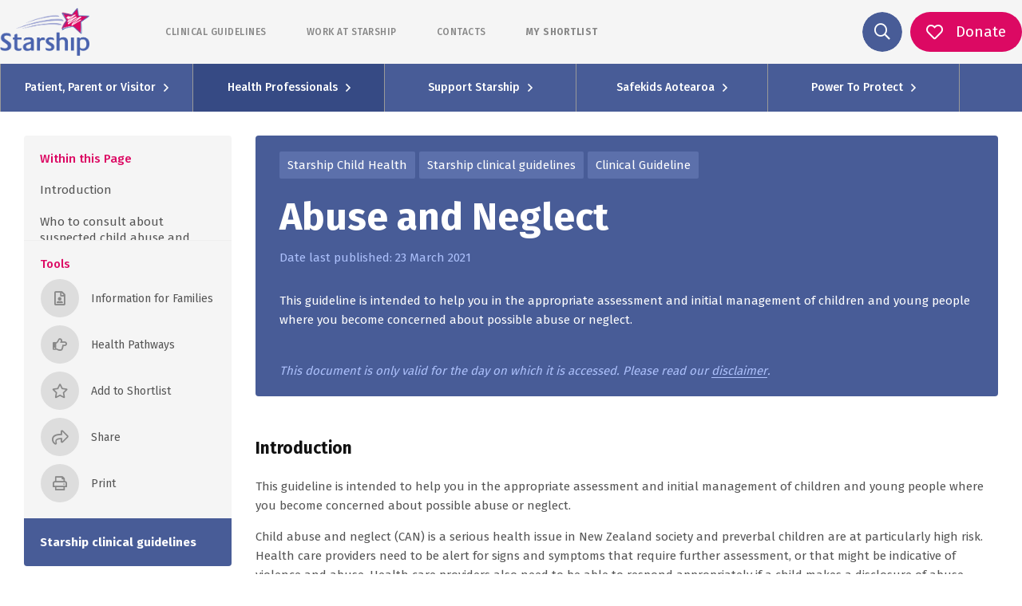

--- FILE ---
content_type: text/html; charset=UTF-8
request_url: https://www.starship.org.nz/guidelines/abuse-and-neglect/
body_size: 65507
content:
<!DOCTYPE html><html lang="en"><head><meta charSet="utf-8"/><meta http-equiv="x-ua-compatible" content="ie=edge"/><meta name="viewport" content="width=device-width, initial-scale=1.0, maximum-scale=1.0, user-scalable=no"/><link rel="stylesheet" href="/assets/styles/fontawesome/css/all.min.css"/><style data-href="/styles.769854ecdb617c749656.css" id="gatsby-global-css">.image-align-left{float:left;margin:0 40px 0 0}.image-align-right{float:right;margin:0 0 0 40px}.image-align-center{text-align:center;display:block;margin-left:auto;margin-right:auto;margin-bottom:20px}.slick-slider{box-sizing:border-box;-webkit-user-select:none;-moz-user-select:none;-ms-user-select:none;user-select:none;-webkit-touch-callout:none;-khtml-user-select:none;touch-action:pan-y;-webkit-tap-highlight-color:transparent}.slick-list,.slick-slider{position:relative;display:block}.slick-list{overflow:hidden;margin:0;padding:0}.slick-list:focus{outline:none}.slick-list.dragging{cursor:pointer;cursor:hand}.slick-slider .slick-list,.slick-slider .slick-track{transform:translateZ(0)}.slick-track{position:relative;top:0;left:0;display:block;margin-left:auto;margin-right:auto}.slick-track:after,.slick-track:before{display:table;content:""}.slick-track:after{clear:both}.slick-loading .slick-track{visibility:hidden}.slick-slide{display:none;float:left;height:100%;min-height:1px}[dir=rtl] .slick-slide{float:right}.slick-slide img{display:block}.slick-slide.slick-loading img{display:none}.slick-slide.dragging img{pointer-events:none}.slick-initialized .slick-slide{display:block}.slick-loading .slick-slide{visibility:hidden}.slick-vertical .slick-slide{display:block;height:auto;border:1px solid transparent}.slick-arrow.slick-hidden{display:none}.slick-loading .slick-list{background:#fff url([data-uri]) 50% no-repeat}@font-face{font-family:slick;font-weight:400;font-style:normal;src:url([data-uri]);src:url([data-uri]?#iefix) format("embedded-opentype"),url([data-uri]) format("woff"),url([data-uri]) format("truetype"),url([data-uri]) format("svg")}.slick-next,.slick-prev{font-size:0;line-height:0;position:absolute;top:50%;display:block;width:20px;height:20px;padding:0;transform:translateY(-50%);cursor:pointer;border:none}.slick-next,.slick-next:focus,.slick-next:hover,.slick-prev,.slick-prev:focus,.slick-prev:hover{color:transparent;outline:none;background:transparent}.slick-next:focus:before,.slick-next:hover:before,.slick-prev:focus:before,.slick-prev:hover:before{opacity:1}.slick-next.slick-disabled:before,.slick-prev.slick-disabled:before{opacity:.25}.slick-next:before,.slick-prev:before{font-family:slick;font-size:20px;line-height:1;opacity:.75;color:#fff;-webkit-font-smoothing:antialiased;-moz-osx-font-smoothing:grayscale}.slick-prev{left:-25px}[dir=rtl] .slick-prev{right:-25px;left:auto}.slick-prev:before{content:"\2190"}[dir=rtl] .slick-prev:before{content:"\2192"}.slick-next{right:-25px}[dir=rtl] .slick-next{right:auto;left:-25px}.slick-next:before{content:"\2192"}[dir=rtl] .slick-next:before{content:"\2190"}.slick-dotted.slick-slider{margin-bottom:30px}.slick-dots{position:absolute;bottom:-25px;display:block;width:100%;padding:0;margin:0;list-style:none;text-align:center}.slick-dots li{position:relative;display:inline-block;margin:0 5px;padding:0}.slick-dots li,.slick-dots li button{width:20px;height:20px;cursor:pointer}.slick-dots li button{font-size:0;line-height:0;display:block;padding:5px;color:transparent;border:0;outline:none;background:transparent}.slick-dots li button:focus,.slick-dots li button:hover{outline:none}.slick-dots li button:focus:before,.slick-dots li button:hover:before{opacity:1}.slick-dots li button:before{font-family:slick;font-size:6px;line-height:20px;position:absolute;top:0;left:0;width:20px;height:20px;content:"\2022";text-align:center;opacity:.25;color:#000;-webkit-font-smoothing:antialiased;-moz-osx-font-smoothing:grayscale}.slick-dots li.slick-active button:before{opacity:.75;color:#000}

/*!
 * Bootstrap v4.5.3 (https://getbootstrap.com/)
 * Copyright 2011-2020 The Bootstrap Authors
 * Copyright 2011-2020 Twitter, Inc.
 * Licensed under MIT (https://github.com/twbs/bootstrap/blob/main/LICENSE)
 */:root{--blue:#485c97;--indigo:#6610f2;--purple:#6f42c1;--pink:#cd6d93;--red:#ff0018;--orange:#ee8434;--yellow:#ffc107;--green:#2ca282;--teal:#20c997;--cyan:#17a2b8;--white:#fff;--gray:#6c757d;--gray-dark:#343a40;--primary:#485c97;--secondary:#dc0963;--success:#2ca282;--info:#17a2b8;--warning:#ffc107;--danger:#ff0018;--light:#f8f9fa;--dark:#343a40;--breakpoint-xs:0;--breakpoint-sm:576px;--breakpoint-md:768px;--breakpoint-lg:992px;--breakpoint-xl:1200px;--font-family-sans-serif:-apple-system,BlinkMacSystemFont,"Segoe UI",Roboto,"Helvetica Neue",Arial,"Noto Sans",sans-serif,"Apple Color Emoji","Segoe UI Emoji","Segoe UI Symbol","Noto Color Emoji";--font-family-monospace:SFMono-Regular,Menlo,Monaco,Consolas,"Liberation Mono","Courier New",monospace}*,:after,:before{box-sizing:border-box}html{font-family:sans-serif;line-height:1.15;-webkit-text-size-adjust:100%;-webkit-tap-highlight-color:rgba(0,0,0,0)}article,aside,figcaption,figure,footer,header,hgroup,main,nav,section{display:block}body{font-family:-apple-system,BlinkMacSystemFont,Segoe UI,Roboto,Helvetica Neue,Arial,Noto Sans,sans-serif,Apple Color Emoji,Segoe UI Emoji,Segoe UI Symbol,Noto Color Emoji;font-size:1rem;font-weight:400;line-height:1.5;color:#212529;text-align:left;background-color:#fff}[tabindex="-1"]:focus:not(:focus-visible){outline:0!important}hr{box-sizing:content-box;height:0;overflow:visible}h1,h2,h3,h4,h5,h6{margin-top:0;margin-bottom:.5rem}p{margin-top:0;margin-bottom:1rem}abbr[data-original-title],abbr[title]{text-decoration:underline;-webkit-text-decoration:underline dotted;text-decoration:underline dotted;cursor:help;border-bottom:0;-webkit-text-decoration-skip-ink:none;text-decoration-skip-ink:none}address{font-style:normal;line-height:inherit}address,dl,ol,ul{margin-bottom:1rem}dl,ol,ul{margin-top:0}ol ol,ol ul,ul ol,ul ul{margin-bottom:0}dt{font-weight:700}dd{margin-bottom:.5rem;margin-left:0}blockquote{margin:0 0 1rem}b,strong{font-weight:bolder}small{font-size:80%}sub,sup{position:relative;font-size:75%;line-height:0;vertical-align:baseline}sub{bottom:-.25em}sup{top:-.5em}a{text-decoration:none;background-color:transparent}a:hover{color:#2f3c63;text-decoration:underline}a:not([href]):not([class]),a:not([href]):not([class]):hover{color:inherit;text-decoration:none}code,kbd,pre,samp{font-family:SFMono-Regular,Menlo,Monaco,Consolas,Liberation Mono,Courier New,monospace;font-size:1em}pre{margin-top:0;margin-bottom:1rem;overflow:auto;-ms-overflow-style:scrollbar}figure{margin:0 0 1rem}img{border-style:none}img,svg{vertical-align:middle}svg{overflow:hidden}table{border-collapse:collapse}caption{padding-top:.75rem;padding-bottom:.75rem;color:#6c757d;text-align:left;caption-side:bottom}th{text-align:inherit;text-align:-webkit-match-parent}label{display:inline-block;margin-bottom:.5rem}button{border-radius:0}button:focus{outline:1px dotted;outline:5px auto -webkit-focus-ring-color}button,input,optgroup,select,textarea{margin:0;font-family:inherit;font-size:inherit;line-height:inherit}button,input{overflow:visible}button,select{text-transform:none}[role=button]{cursor:pointer}select{word-wrap:normal}[type=button],[type=reset],[type=submit],button{-webkit-appearance:button}[type=button]:not(:disabled),[type=reset]:not(:disabled),[type=submit]:not(:disabled),button:not(:disabled){cursor:pointer}[type=button]::-moz-focus-inner,[type=reset]::-moz-focus-inner,[type=submit]::-moz-focus-inner,button::-moz-focus-inner{padding:0;border-style:none}input[type=checkbox],input[type=radio]{box-sizing:border-box;padding:0}textarea{overflow:auto;resize:vertical}fieldset{min-width:0;padding:0;margin:0;border:0}legend{display:block;width:100%;max-width:100%;padding:0;margin-bottom:.5rem;font-size:1.5rem;line-height:inherit;color:inherit;white-space:normal}progress{vertical-align:baseline}[type=number]::-webkit-inner-spin-button,[type=number]::-webkit-outer-spin-button{height:auto}[type=search]{outline-offset:-2px;-webkit-appearance:none}[type=search]::-webkit-search-decoration{-webkit-appearance:none}::-webkit-file-upload-button{font:inherit;-webkit-appearance:button}output{display:inline-block}summary{display:list-item;cursor:pointer}template{display:none}[hidden]{display:none!important}.h1,.h2,.h3,.h4,.h5,.h6,h1,h2,h3,h4,h5,h6{margin-bottom:.5rem;font-weight:500;line-height:1.2}.h1,h1{font-size:2.5rem}.h2,h2{font-size:2rem}.h3,h3{font-size:1.75rem}.h4,h4{font-size:1.5rem}.h5,h5{font-size:1.25rem}.h6,h6{font-size:1rem}.lead{font-size:1.25rem;font-weight:300}.display-1{font-size:6rem}.display-1,.display-2{font-weight:300;line-height:1.2}.display-2{font-size:5.5rem}.display-3{font-size:4.5rem}.display-3,.display-4{font-weight:300;line-height:1.2}.display-4{font-size:3.5rem}hr{margin-top:1rem;margin-bottom:1rem;border:0;border-top:1px solid rgba(0,0,0,.1)}.small,small{font-size:80%;font-weight:400}.mark,mark{padding:.2em;background-color:#fcf8e3}.list-inline,.list-unstyled{padding-left:0;list-style:none}.list-inline-item{display:inline-block}.list-inline-item:not(:last-child){margin-right:.5rem}.initialism{font-size:90%;text-transform:uppercase}.blockquote{margin-bottom:1rem;font-size:1.25rem}.blockquote-footer{display:block;font-size:80%;color:#6c757d}.blockquote-footer:before{content:"\2014\A0"}.img-fluid,.img-thumbnail{max-width:100%;height:auto}.img-thumbnail{padding:.25rem;background-color:#fff;border:1px solid #dee2e6;border-radius:.25rem}.figure{display:inline-block}.figure-img{margin-bottom:.5rem;line-height:1}.figure-caption{font-size:90%;color:#6c757d}code{font-size:87.5%;color:#cd6d93;word-wrap:break-word}a>code{color:inherit}kbd{padding:.2rem .4rem;font-size:87.5%;color:#fff;background-color:#212529;border-radius:.2rem}kbd kbd{padding:0;font-size:100%;font-weight:700}pre{display:block;font-size:87.5%;color:#212529}pre code{font-size:inherit;color:inherit;word-break:normal}.pre-scrollable{max-height:340px;overflow-y:scroll}.container,.container-fluid,.container-lg,.container-md,.container-sm,.container-xl{width:100%;padding-right:10px;padding-left:10px;margin-right:auto;margin-left:auto}@media (min-width:576px){.container,.container-sm{max-width:540px}}@media (min-width:768px){.container,.container-md,.container-sm{max-width:720px}}@media (min-width:992px){.container,.container-lg,.container-md,.container-sm{max-width:960px}}@media (min-width:1200px){.container,.container-lg,.container-md,.container-sm,.container-xl{max-width:1140px}}.row{display:flex;flex-wrap:wrap;margin-right:-10px;margin-left:-10px}.no-gutters{margin-right:0;margin-left:0}.no-gutters>.col,.no-gutters>[class*=col-]{padding-right:0;padding-left:0}.col,.col-1,.col-2,.col-3,.col-4,.col-5,.col-6,.col-7,.col-8,.col-9,.col-10,.col-11,.col-12,.col-auto,.col-lg,.col-lg-1,.col-lg-2,.col-lg-3,.col-lg-4,.col-lg-5,.col-lg-6,.col-lg-7,.col-lg-8,.col-lg-9,.col-lg-10,.col-lg-11,.col-lg-12,.col-lg-auto,.col-md,.col-md-1,.col-md-2,.col-md-3,.col-md-4,.col-md-5,.col-md-6,.col-md-7,.col-md-8,.col-md-9,.col-md-10,.col-md-11,.col-md-12,.col-md-auto,.col-sm,.col-sm-1,.col-sm-2,.col-sm-3,.col-sm-4,.col-sm-5,.col-sm-6,.col-sm-7,.col-sm-8,.col-sm-9,.col-sm-10,.col-sm-11,.col-sm-12,.col-sm-auto,.col-xl,.col-xl-1,.col-xl-2,.col-xl-3,.col-xl-4,.col-xl-5,.col-xl-6,.col-xl-7,.col-xl-8,.col-xl-9,.col-xl-10,.col-xl-11,.col-xl-12,.col-xl-auto{position:relative;width:100%;padding-right:10px;padding-left:10px}.col{flex-basis:0;flex-grow:1;max-width:100%}.row-cols-1>*{flex:0 0 100%;max-width:100%}.row-cols-2>*{flex:0 0 50%;max-width:50%}.row-cols-3>*{flex:0 0 33.33333%;max-width:33.33333%}.row-cols-4>*{flex:0 0 25%;max-width:25%}.row-cols-5>*{flex:0 0 20%;max-width:20%}.row-cols-6>*{flex:0 0 16.66667%;max-width:16.66667%}.col-auto{flex:0 0 auto;width:auto;max-width:100%}.col-1{flex:0 0 8.33333%;max-width:8.33333%}.col-2{flex:0 0 16.66667%;max-width:16.66667%}.col-3{flex:0 0 25%;max-width:25%}.col-4{flex:0 0 33.33333%;max-width:33.33333%}.col-5{flex:0 0 41.66667%;max-width:41.66667%}.col-6{flex:0 0 50%;max-width:50%}.col-7{flex:0 0 58.33333%;max-width:58.33333%}.col-8{flex:0 0 66.66667%;max-width:66.66667%}.col-9{flex:0 0 75%;max-width:75%}.col-10{flex:0 0 83.33333%;max-width:83.33333%}.col-11{flex:0 0 91.66667%;max-width:91.66667%}.col-12{flex:0 0 100%;max-width:100%}.order-first{order:-1}.order-last{order:13}.order-0{order:0}.order-1{order:1}.order-2{order:2}.order-3{order:3}.order-4{order:4}.order-5{order:5}.order-6{order:6}.order-7{order:7}.order-8{order:8}.order-9{order:9}.order-10{order:10}.order-11{order:11}.order-12{order:12}.offset-1{margin-left:8.33333%}.offset-2{margin-left:16.66667%}.offset-3{margin-left:25%}.offset-4{margin-left:33.33333%}.offset-5{margin-left:41.66667%}.offset-6{margin-left:50%}.offset-7{margin-left:58.33333%}.offset-8{margin-left:66.66667%}.offset-9{margin-left:75%}.offset-10{margin-left:83.33333%}.offset-11{margin-left:91.66667%}@media (min-width:576px){.col-sm{flex-basis:0;flex-grow:1;max-width:100%}.row-cols-sm-1>*{flex:0 0 100%;max-width:100%}.row-cols-sm-2>*{flex:0 0 50%;max-width:50%}.row-cols-sm-3>*{flex:0 0 33.33333%;max-width:33.33333%}.row-cols-sm-4>*{flex:0 0 25%;max-width:25%}.row-cols-sm-5>*{flex:0 0 20%;max-width:20%}.row-cols-sm-6>*{flex:0 0 16.66667%;max-width:16.66667%}.col-sm-auto{flex:0 0 auto;width:auto;max-width:100%}.col-sm-1{flex:0 0 8.33333%;max-width:8.33333%}.col-sm-2{flex:0 0 16.66667%;max-width:16.66667%}.col-sm-3{flex:0 0 25%;max-width:25%}.col-sm-4{flex:0 0 33.33333%;max-width:33.33333%}.col-sm-5{flex:0 0 41.66667%;max-width:41.66667%}.col-sm-6{flex:0 0 50%;max-width:50%}.col-sm-7{flex:0 0 58.33333%;max-width:58.33333%}.col-sm-8{flex:0 0 66.66667%;max-width:66.66667%}.col-sm-9{flex:0 0 75%;max-width:75%}.col-sm-10{flex:0 0 83.33333%;max-width:83.33333%}.col-sm-11{flex:0 0 91.66667%;max-width:91.66667%}.col-sm-12{flex:0 0 100%;max-width:100%}.order-sm-first{order:-1}.order-sm-last{order:13}.order-sm-0{order:0}.order-sm-1{order:1}.order-sm-2{order:2}.order-sm-3{order:3}.order-sm-4{order:4}.order-sm-5{order:5}.order-sm-6{order:6}.order-sm-7{order:7}.order-sm-8{order:8}.order-sm-9{order:9}.order-sm-10{order:10}.order-sm-11{order:11}.order-sm-12{order:12}.offset-sm-0{margin-left:0}.offset-sm-1{margin-left:8.33333%}.offset-sm-2{margin-left:16.66667%}.offset-sm-3{margin-left:25%}.offset-sm-4{margin-left:33.33333%}.offset-sm-5{margin-left:41.66667%}.offset-sm-6{margin-left:50%}.offset-sm-7{margin-left:58.33333%}.offset-sm-8{margin-left:66.66667%}.offset-sm-9{margin-left:75%}.offset-sm-10{margin-left:83.33333%}.offset-sm-11{margin-left:91.66667%}}@media (min-width:768px){.col-md{flex-basis:0;flex-grow:1;max-width:100%}.row-cols-md-1>*{flex:0 0 100%;max-width:100%}.row-cols-md-2>*{flex:0 0 50%;max-width:50%}.row-cols-md-3>*{flex:0 0 33.33333%;max-width:33.33333%}.row-cols-md-4>*{flex:0 0 25%;max-width:25%}.row-cols-md-5>*{flex:0 0 20%;max-width:20%}.row-cols-md-6>*{flex:0 0 16.66667%;max-width:16.66667%}.col-md-auto{flex:0 0 auto;width:auto;max-width:100%}.col-md-1{flex:0 0 8.33333%;max-width:8.33333%}.col-md-2{flex:0 0 16.66667%;max-width:16.66667%}.col-md-3{flex:0 0 25%;max-width:25%}.col-md-4{flex:0 0 33.33333%;max-width:33.33333%}.col-md-5{flex:0 0 41.66667%;max-width:41.66667%}.col-md-6{flex:0 0 50%;max-width:50%}.col-md-7{flex:0 0 58.33333%;max-width:58.33333%}.col-md-8{flex:0 0 66.66667%;max-width:66.66667%}.col-md-9{flex:0 0 75%;max-width:75%}.col-md-10{flex:0 0 83.33333%;max-width:83.33333%}.col-md-11{flex:0 0 91.66667%;max-width:91.66667%}.col-md-12{flex:0 0 100%;max-width:100%}.order-md-first{order:-1}.order-md-last{order:13}.order-md-0{order:0}.order-md-1{order:1}.order-md-2{order:2}.order-md-3{order:3}.order-md-4{order:4}.order-md-5{order:5}.order-md-6{order:6}.order-md-7{order:7}.order-md-8{order:8}.order-md-9{order:9}.order-md-10{order:10}.order-md-11{order:11}.order-md-12{order:12}.offset-md-0{margin-left:0}.offset-md-1{margin-left:8.33333%}.offset-md-2{margin-left:16.66667%}.offset-md-3{margin-left:25%}.offset-md-4{margin-left:33.33333%}.offset-md-5{margin-left:41.66667%}.offset-md-6{margin-left:50%}.offset-md-7{margin-left:58.33333%}.offset-md-8{margin-left:66.66667%}.offset-md-9{margin-left:75%}.offset-md-10{margin-left:83.33333%}.offset-md-11{margin-left:91.66667%}}@media (min-width:992px){.col-lg{flex-basis:0;flex-grow:1;max-width:100%}.row-cols-lg-1>*{flex:0 0 100%;max-width:100%}.row-cols-lg-2>*{flex:0 0 50%;max-width:50%}.row-cols-lg-3>*{flex:0 0 33.33333%;max-width:33.33333%}.row-cols-lg-4>*{flex:0 0 25%;max-width:25%}.row-cols-lg-5>*{flex:0 0 20%;max-width:20%}.row-cols-lg-6>*{flex:0 0 16.66667%;max-width:16.66667%}.col-lg-auto{flex:0 0 auto;width:auto;max-width:100%}.col-lg-1{flex:0 0 8.33333%;max-width:8.33333%}.col-lg-2{flex:0 0 16.66667%;max-width:16.66667%}.col-lg-3{flex:0 0 25%;max-width:25%}.col-lg-4{flex:0 0 33.33333%;max-width:33.33333%}.col-lg-5{flex:0 0 41.66667%;max-width:41.66667%}.col-lg-6{flex:0 0 50%;max-width:50%}.col-lg-7{flex:0 0 58.33333%;max-width:58.33333%}.col-lg-8{flex:0 0 66.66667%;max-width:66.66667%}.col-lg-9{flex:0 0 75%;max-width:75%}.col-lg-10{flex:0 0 83.33333%;max-width:83.33333%}.col-lg-11{flex:0 0 91.66667%;max-width:91.66667%}.col-lg-12{flex:0 0 100%;max-width:100%}.order-lg-first{order:-1}.order-lg-last{order:13}.order-lg-0{order:0}.order-lg-1{order:1}.order-lg-2{order:2}.order-lg-3{order:3}.order-lg-4{order:4}.order-lg-5{order:5}.order-lg-6{order:6}.order-lg-7{order:7}.order-lg-8{order:8}.order-lg-9{order:9}.order-lg-10{order:10}.order-lg-11{order:11}.order-lg-12{order:12}.offset-lg-0{margin-left:0}.offset-lg-1{margin-left:8.33333%}.offset-lg-2{margin-left:16.66667%}.offset-lg-3{margin-left:25%}.offset-lg-4{margin-left:33.33333%}.offset-lg-5{margin-left:41.66667%}.offset-lg-6{margin-left:50%}.offset-lg-7{margin-left:58.33333%}.offset-lg-8{margin-left:66.66667%}.offset-lg-9{margin-left:75%}.offset-lg-10{margin-left:83.33333%}.offset-lg-11{margin-left:91.66667%}}@media (min-width:1200px){.col-xl{flex-basis:0;flex-grow:1;max-width:100%}.row-cols-xl-1>*{flex:0 0 100%;max-width:100%}.row-cols-xl-2>*{flex:0 0 50%;max-width:50%}.row-cols-xl-3>*{flex:0 0 33.33333%;max-width:33.33333%}.row-cols-xl-4>*{flex:0 0 25%;max-width:25%}.row-cols-xl-5>*{flex:0 0 20%;max-width:20%}.row-cols-xl-6>*{flex:0 0 16.66667%;max-width:16.66667%}.col-xl-auto{flex:0 0 auto;width:auto;max-width:100%}.col-xl-1{flex:0 0 8.33333%;max-width:8.33333%}.col-xl-2{flex:0 0 16.66667%;max-width:16.66667%}.col-xl-3{flex:0 0 25%;max-width:25%}.col-xl-4{flex:0 0 33.33333%;max-width:33.33333%}.col-xl-5{flex:0 0 41.66667%;max-width:41.66667%}.col-xl-6{flex:0 0 50%;max-width:50%}.col-xl-7{flex:0 0 58.33333%;max-width:58.33333%}.col-xl-8{flex:0 0 66.66667%;max-width:66.66667%}.col-xl-9{flex:0 0 75%;max-width:75%}.col-xl-10{flex:0 0 83.33333%;max-width:83.33333%}.col-xl-11{flex:0 0 91.66667%;max-width:91.66667%}.col-xl-12{flex:0 0 100%;max-width:100%}.order-xl-first{order:-1}.order-xl-last{order:13}.order-xl-0{order:0}.order-xl-1{order:1}.order-xl-2{order:2}.order-xl-3{order:3}.order-xl-4{order:4}.order-xl-5{order:5}.order-xl-6{order:6}.order-xl-7{order:7}.order-xl-8{order:8}.order-xl-9{order:9}.order-xl-10{order:10}.order-xl-11{order:11}.order-xl-12{order:12}.offset-xl-0{margin-left:0}.offset-xl-1{margin-left:8.33333%}.offset-xl-2{margin-left:16.66667%}.offset-xl-3{margin-left:25%}.offset-xl-4{margin-left:33.33333%}.offset-xl-5{margin-left:41.66667%}.offset-xl-6{margin-left:50%}.offset-xl-7{margin-left:58.33333%}.offset-xl-8{margin-left:66.66667%}.offset-xl-9{margin-left:75%}.offset-xl-10{margin-left:83.33333%}.offset-xl-11{margin-left:91.66667%}}.table{width:100%;margin-bottom:1rem;color:#212529}.table td,.table th{padding:.75rem;vertical-align:top;border-top:1px solid #dee2e6}.table thead th{vertical-align:bottom;border-bottom:2px solid #dee2e6}.table tbody+tbody{border-top:2px solid #dee2e6}.table-sm td,.table-sm th{padding:.3rem}.table-bordered,.table-bordered td,.table-bordered th{border:1px solid #dee2e6}.table-bordered thead td,.table-bordered thead th{border-bottom-width:2px}.table-borderless tbody+tbody,.table-borderless td,.table-borderless th,.table-borderless thead th{border:0}.table-striped tbody tr:nth-of-type(odd){background-color:rgba(0,0,0,.05)}.table-hover tbody tr:hover{color:#212529;background-color:rgba(0,0,0,.075)}.table-primary,.table-primary>td,.table-primary>th{background-color:#ccd1e2}.table-primary tbody+tbody,.table-primary td,.table-primary th,.table-primary thead th{border-color:#a0aac9}.table-hover .table-primary:hover,.table-hover .table-primary:hover>td,.table-hover .table-primary:hover>th{background-color:#bcc2d9}.table-secondary,.table-secondary>td,.table-secondary>th{background-color:#f5bad3}.table-secondary tbody+tbody,.table-secondary td,.table-secondary th,.table-secondary thead th{border-color:#ed7fae}.table-hover .table-secondary:hover,.table-hover .table-secondary:hover>td,.table-hover .table-secondary:hover>th{background-color:#f2a4c5}.table-success,.table-success>td,.table-success>th{background-color:#c4e5dc}.table-success tbody+tbody,.table-success td,.table-success th,.table-success thead th{border-color:#91cfbe}.table-hover .table-success:hover,.table-hover .table-success:hover>td,.table-hover .table-success:hover>th{background-color:#b2ddd2}.table-info,.table-info>td,.table-info>th{background-color:#bee5eb}.table-info tbody+tbody,.table-info td,.table-info th,.table-info thead th{border-color:#86cfda}.table-hover .table-info:hover,.table-hover .table-info:hover>td,.table-hover .table-info:hover>th{background-color:#abdde5}.table-warning,.table-warning>td,.table-warning>th{background-color:#ffeeba}.table-warning tbody+tbody,.table-warning td,.table-warning th,.table-warning thead th{border-color:#ffdf7e}.table-hover .table-warning:hover,.table-hover .table-warning:hover>td,.table-hover .table-warning:hover>th{background-color:#ffe8a1}.table-danger,.table-danger>td,.table-danger>th{background-color:#ffb8be}.table-danger tbody+tbody,.table-danger td,.table-danger th,.table-danger thead th{border-color:#ff7a87}.table-hover .table-danger:hover,.table-hover .table-danger:hover>td,.table-hover .table-danger:hover>th{background-color:#ff9fa7}.table-light,.table-light>td,.table-light>th{background-color:#fdfdfe}.table-light tbody+tbody,.table-light td,.table-light th,.table-light thead th{border-color:#fbfcfc}.table-hover .table-light:hover,.table-hover .table-light:hover>td,.table-hover .table-light:hover>th{background-color:#ececf6}.table-dark,.table-dark>td,.table-dark>th{background-color:#c6c8ca}.table-dark tbody+tbody,.table-dark td,.table-dark th,.table-dark thead th{border-color:#95999c}.table-hover .table-dark:hover,.table-hover .table-dark:hover>td,.table-hover .table-dark:hover>th{background-color:#b9bbbe}.table-active,.table-active>td,.table-active>th,.table-hover .table-active:hover,.table-hover .table-active:hover>td,.table-hover .table-active:hover>th{background-color:rgba(0,0,0,.075)}.table .thead-dark th{color:#fff;background-color:#343a40;border-color:#454d55}.table .thead-light th{color:#495057;background-color:#e9ecef;border-color:#dee2e6}.table-dark{color:#fff;background-color:#343a40}.table-dark td,.table-dark th,.table-dark thead th{border-color:#454d55}.table-dark.table-bordered{border:0}.table-dark.table-striped tbody tr:nth-of-type(odd){background-color:hsla(0,0%,100%,.05)}.table-dark.table-hover tbody tr:hover{color:#fff;background-color:hsla(0,0%,100%,.075)}@media (max-width:575.98px){.table-responsive-sm{display:block;width:100%;overflow-x:auto;-webkit-overflow-scrolling:touch}.table-responsive-sm>.table-bordered{border:0}}@media (max-width:767.98px){.table-responsive-md{display:block;width:100%;overflow-x:auto;-webkit-overflow-scrolling:touch}.table-responsive-md>.table-bordered{border:0}}@media (max-width:991.98px){.table-responsive-lg{display:block;width:100%;overflow-x:auto;-webkit-overflow-scrolling:touch}.table-responsive-lg>.table-bordered{border:0}}@media (max-width:1199.98px){.table-responsive-xl{display:block;width:100%;overflow-x:auto;-webkit-overflow-scrolling:touch}.table-responsive-xl>.table-bordered{border:0}}.table-responsive{display:block;width:100%;overflow-x:auto;-webkit-overflow-scrolling:touch}.table-responsive>.table-bordered{border:0}.calculator-page .main input:not([type=reset]):not([type=button]):not([type=checkbox]):not([type=radio]),.calculator-page .main output,.calculator-page main input:not([type=reset]):not([type=button]):not([type=checkbox]):not([type=radio]),.calculator-page main output,.form-control{display:block;width:100%;height:calc(1.5em + .75rem + 2px);padding:.375rem .75rem;font-size:1rem;font-weight:400;line-height:1.5;color:#495057;background-color:#fff;background-clip:padding-box;border:1px solid #ccc;border-radius:2px;transition:border-color .15s ease-in-out,box-shadow .15s ease-in-out}@media (prefers-reduced-motion:reduce){.calculator-page .main input:not([type=reset]):not([type=button]):not([type=checkbox]):not([type=radio]),.calculator-page .main output,.calculator-page main input:not([type=reset]):not([type=button]):not([type=checkbox]):not([type=radio]),.calculator-page main output,.form-control{transition:none}}.calculator-page .main input:not([type=radio]):not([type=checkbox]):not([type=button]):not([type=reset])::-ms-expand,.calculator-page .main output::-ms-expand,.calculator-page main input:not([type=radio]):not([type=checkbox]):not([type=button]):not([type=reset])::-ms-expand,.calculator-page main output::-ms-expand,.form-control::-ms-expand{background-color:transparent;border:0}.calculator-page .main input:-moz-focusring:not([type=reset]):not([type=button]):not([type=checkbox]):not([type=radio]),.calculator-page .main output:-moz-focusring,.calculator-page main input:-moz-focusring:not([type=reset]):not([type=button]):not([type=checkbox]):not([type=radio]),.calculator-page main output:-moz-focusring,.form-control:-moz-focusring{color:transparent;text-shadow:0 0 0 #495057}.calculator-page .main input:focus:not([type=reset]):not([type=button]):not([type=checkbox]):not([type=radio]),.calculator-page .main output:focus,.calculator-page main input:focus:not([type=reset]):not([type=button]):not([type=checkbox]):not([type=radio]),.calculator-page main output:focus,.form-control:focus{color:#495057;background-color:#fff;border-color:#93a1cc;outline:0;box-shadow:0 0 0 .2rem rgba(72,92,151,.25)}.calculator-page .main input:not([type=radio]):not([type=checkbox]):not([type=button]):not([type=reset])::-moz-placeholder,.calculator-page .main output::-moz-placeholder,.calculator-page main input:not([type=radio]):not([type=checkbox]):not([type=button]):not([type=reset])::-moz-placeholder,.calculator-page main output::-moz-placeholder,.form-control::-moz-placeholder{color:#a5a5a5;opacity:1}.calculator-page .main input:not([type=radio]):not([type=checkbox]):not([type=button]):not([type=reset]):-ms-input-placeholder,.calculator-page .main output:-ms-input-placeholder,.calculator-page main input:not([type=radio]):not([type=checkbox]):not([type=button]):not([type=reset]):-ms-input-placeholder,.calculator-page main output:-ms-input-placeholder,.form-control:-ms-input-placeholder{color:#a5a5a5;opacity:1}.calculator-page .main input:not([type=radio]):not([type=checkbox]):not([type=button]):not([type=reset])::placeholder,.calculator-page .main output::placeholder,.calculator-page main input:not([type=radio]):not([type=checkbox]):not([type=button]):not([type=reset])::placeholder,.calculator-page main output::placeholder,.form-control::placeholder{color:#a5a5a5;opacity:1}.calculator-page .main input:disabled:not([type=reset]):not([type=button]):not([type=checkbox]):not([type=radio]),.calculator-page .main input[readonly]:not([type=reset]):not([type=button]):not([type=checkbox]):not([type=radio]),.calculator-page .main output:disabled,.calculator-page .main output[readonly],.calculator-page main input:disabled:not([type=reset]):not([type=button]):not([type=checkbox]):not([type=radio]),.calculator-page main input[readonly]:not([type=reset]):not([type=button]):not([type=checkbox]):not([type=radio]),.calculator-page main output:disabled,.calculator-page main output[readonly],.form-control:disabled,.form-control[readonly]{background-color:#e9ecef;opacity:1}.calculator-page .main input[type=date]:not([type=reset]):not([type=button]):not([type=checkbox]):not([type=radio]),.calculator-page .main input[type=datetime-local]:not([type=reset]):not([type=button]):not([type=checkbox]):not([type=radio]),.calculator-page .main input[type=month]:not([type=reset]):not([type=button]):not([type=checkbox]):not([type=radio]),.calculator-page .main input[type=time]:not([type=reset]):not([type=button]):not([type=checkbox]):not([type=radio]),.calculator-page main input[type=date]:not([type=reset]):not([type=button]):not([type=checkbox]):not([type=radio]),.calculator-page main input[type=datetime-local]:not([type=reset]):not([type=button]):not([type=checkbox]):not([type=radio]),.calculator-page main input[type=month]:not([type=reset]):not([type=button]):not([type=checkbox]):not([type=radio]),.calculator-page main input[type=time]:not([type=reset]):not([type=button]):not([type=checkbox]):not([type=radio]),input[type=date].form-control,input[type=datetime-local].form-control,input[type=month].form-control,input[type=time].form-control{-webkit-appearance:none;-moz-appearance:none;appearance:none}select.form-control:focus::-ms-value{color:#495057;background-color:#fff}.form-control-file,.form-control-range{display:block;width:100%}.col-form-label{padding-top:calc(.375rem + 1px);padding-bottom:calc(.375rem + 1px);margin-bottom:0;font-size:inherit;line-height:1.5}.col-form-label-lg{padding-top:calc(.5rem + 1px);padding-bottom:calc(.5rem + 1px);font-size:1.25rem;line-height:1.5}.col-form-label-sm{padding-top:calc(.25rem + 1px);padding-bottom:calc(.25rem + 1px);font-size:.875rem;line-height:1.5}.form-control-plaintext{display:block;width:100%;padding:.375rem 0;margin-bottom:0;font-size:1rem;line-height:1.5;color:#212529;background-color:transparent;border:solid transparent;border-width:1px 0}.form-control-plaintext.form-control-lg,.form-control-plaintext.form-control-sm{padding-right:0;padding-left:0}.form-control-sm{height:calc(1.5em + .5rem + 2px);padding:.25rem .5rem;font-size:.875rem;line-height:1.5;border-radius:.2rem}.form-control-lg{height:calc(1.5em + 1rem + 2px);padding:.5rem 1rem;font-size:1.25rem;line-height:1.5;border-radius:.3rem}select.form-control[multiple],select.form-control[size],textarea.form-control{height:auto}.form-group{margin-bottom:1rem}.form-text{display:block;margin-top:.25rem}.form-row{display:flex;flex-wrap:wrap;margin-right:-7.5px;margin-left:-7.5px}.form-row>.col,.form-row>[class*=col-]{padding-right:7.5px;padding-left:7.5px}.form-check{position:relative;display:block;padding-left:1.25rem}.form-check-input{position:absolute;margin-top:.3rem;margin-left:-1.25rem}.form-check-input:disabled~.form-check-label,.form-check-input[disabled]~.form-check-label{color:#6c757d}.form-check-label{margin-bottom:0}.form-check-inline{display:inline-flex;align-items:center;padding-left:0;margin-right:.75rem}.form-check-inline .form-check-input{position:static;margin-top:0;margin-right:.3125rem;margin-left:0}.valid-feedback{display:none;width:100%;margin-top:.25rem;font-size:80%;color:#2ca282}.valid-tooltip{position:absolute;top:100%;left:0;z-index:5;display:none;max-width:100%;padding:.25rem .5rem;margin-top:.1rem;font-size:.875rem;line-height:1.5;color:#fff;background-color:rgba(44,162,130,.9);border-radius:.25rem}.is-valid~.valid-feedback,.is-valid~.valid-tooltip,.was-validated :valid~.valid-feedback,.was-validated :valid~.valid-tooltip{display:block}.calculator-page .main .was-validated input:valid:not([type=reset]):not([type=button]):not([type=checkbox]):not([type=radio]),.calculator-page .main .was-validated output:valid,.calculator-page .main input.is-valid:not([type=reset]):not([type=button]):not([type=checkbox]):not([type=radio]),.calculator-page .main output.is-valid,.calculator-page main .was-validated input:valid:not([type=reset]):not([type=button]):not([type=checkbox]):not([type=radio]),.calculator-page main .was-validated output:valid,.calculator-page main input.is-valid:not([type=reset]):not([type=button]):not([type=checkbox]):not([type=radio]),.calculator-page main output.is-valid,.form-control.is-valid,.was-validated .calculator-page .main input:valid:not([type=reset]):not([type=button]):not([type=checkbox]):not([type=radio]),.was-validated .calculator-page .main output:valid,.was-validated .calculator-page main input:valid:not([type=reset]):not([type=button]):not([type=checkbox]):not([type=radio]),.was-validated .calculator-page main output:valid,.was-validated .form-control:valid{border-color:#2ca282;padding-right:calc(1.5em + .75rem);background-image:url("data:image/svg+xml;charset=utf-8,%3Csvg xmlns='http://www.w3.org/2000/svg' width='8' height='8' viewBox='0 0 8 8'%3E%3Cpath fill='%232ca282' d='M2.3 6.73L.6 4.53c-.4-1.04.46-1.4 1.1-.8l1.1 1.4 3.4-3.8c.6-.63 1.6-.27 1.2.7l-4 4.6c-.43.5-.8.4-1.1.1z'/%3E%3C/svg%3E");background-repeat:no-repeat;background-position:right calc(.375em + .1875rem) center;background-size:calc(.75em + .375rem) calc(.75em + .375rem)}.calculator-page .main .was-validated input:valid:focus:not([type=reset]):not([type=button]):not([type=checkbox]):not([type=radio]),.calculator-page .main .was-validated output:valid:focus,.calculator-page .main input.is-valid:focus:not([type=reset]):not([type=button]):not([type=checkbox]):not([type=radio]),.calculator-page .main output.is-valid:focus,.calculator-page main .was-validated input:valid:focus:not([type=reset]):not([type=button]):not([type=checkbox]):not([type=radio]),.calculator-page main .was-validated output:valid:focus,.calculator-page main input.is-valid:focus:not([type=reset]):not([type=button]):not([type=checkbox]):not([type=radio]),.calculator-page main output.is-valid:focus,.form-control.is-valid:focus,.was-validated .calculator-page .main input:valid:focus:not([type=reset]):not([type=button]):not([type=checkbox]):not([type=radio]),.was-validated .calculator-page .main output:valid:focus,.was-validated .calculator-page main input:valid:focus:not([type=reset]):not([type=button]):not([type=checkbox]):not([type=radio]),.was-validated .calculator-page main output:valid:focus,.was-validated .form-control:valid:focus{border-color:#2ca282;box-shadow:0 0 0 .2rem rgba(44,162,130,.25)}.was-validated textarea.form-control:valid,textarea.form-control.is-valid{padding-right:calc(1.5em + .75rem);background-position:top calc(.375em + .1875rem) right calc(.375em + .1875rem)}.calculator-page .main .was-validated select:valid,.calculator-page .main select.is-valid,.calculator-page main .was-validated select:valid,.calculator-page main select.is-valid,.custom-select.is-valid,.was-validated .calculator-page .main select:valid,.was-validated .calculator-page main select:valid,.was-validated .custom-select:valid{border-color:#2ca282;padding-right:calc(.75em + 2.3125rem);background:url("data:image/svg+xml;charset=utf-8,%3Csvg xmlns='http://www.w3.org/2000/svg' width='4' height='5' viewBox='0 0 4 5'%3E%3Cpath fill='%23343a40' d='M2 0L0 2h4zm0 5L0 3h4z'/%3E%3C/svg%3E") no-repeat right .75rem center/8px 10px,url("data:image/svg+xml;charset=utf-8,%3Csvg xmlns='http://www.w3.org/2000/svg' width='8' height='8' viewBox='0 0 8 8'%3E%3Cpath fill='%232ca282' d='M2.3 6.73L.6 4.53c-.4-1.04.46-1.4 1.1-.8l1.1 1.4 3.4-3.8c.6-.63 1.6-.27 1.2.7l-4 4.6c-.43.5-.8.4-1.1.1z'/%3E%3C/svg%3E") #fff no-repeat center right 1.75rem/calc(.75em + .375rem) calc(.75em + .375rem)}.calculator-page .main .was-validated select:valid:focus,.calculator-page .main select.is-valid:focus,.calculator-page main .was-validated select:valid:focus,.calculator-page main select.is-valid:focus,.custom-select.is-valid:focus,.was-validated .calculator-page .main select:valid:focus,.was-validated .calculator-page main select:valid:focus,.was-validated .custom-select:valid:focus{border-color:#2ca282;box-shadow:0 0 0 .2rem rgba(44,162,130,.25)}.form-check-input.is-valid~.form-check-label,.was-validated .form-check-input:valid~.form-check-label{color:#2ca282}.form-check-input.is-valid~.valid-feedback,.form-check-input.is-valid~.valid-tooltip,.was-validated .form-check-input:valid~.valid-feedback,.was-validated .form-check-input:valid~.valid-tooltip{display:block}.custom-control-input.is-valid~.custom-control-label,.was-validated .custom-control-input:valid~.custom-control-label{color:#2ca282}.custom-control-input.is-valid~.custom-control-label:before,.was-validated .custom-control-input:valid~.custom-control-label:before{border-color:#2ca282}.custom-control-input.is-valid:checked~.custom-control-label:before,.was-validated .custom-control-input:valid:checked~.custom-control-label:before{border-color:#38c9a2;background-color:#38c9a2}.custom-control-input.is-valid:focus~.custom-control-label:before,.was-validated .custom-control-input:valid:focus~.custom-control-label:before{box-shadow:0 0 0 .2rem rgba(44,162,130,.25)}.custom-control-input.is-valid:focus:not(:checked)~.custom-control-label:before,.custom-file-input.is-valid~.custom-file-label,.was-validated .custom-control-input:valid:focus:not(:checked)~.custom-control-label:before,.was-validated .custom-file-input:valid~.custom-file-label{border-color:#2ca282}.custom-file-input.is-valid:focus~.custom-file-label,.was-validated .custom-file-input:valid:focus~.custom-file-label{border-color:#2ca282;box-shadow:0 0 0 .2rem rgba(44,162,130,.25)}.invalid-feedback{display:none;width:100%;margin-top:.25rem;font-size:80%;color:#ff0018}.invalid-tooltip{position:absolute;top:100%;left:0;z-index:5;display:none;max-width:100%;padding:.25rem .5rem;margin-top:.1rem;font-size:.875rem;line-height:1.5;color:#fff;background-color:rgba(255,0,24,.9);border-radius:.25rem}.is-invalid~.invalid-feedback,.is-invalid~.invalid-tooltip,.was-validated :invalid~.invalid-feedback,.was-validated :invalid~.invalid-tooltip{display:block}.calculator-page .main .was-validated input:invalid:not([type=reset]):not([type=button]):not([type=checkbox]):not([type=radio]),.calculator-page .main .was-validated output:invalid,.calculator-page .main input.is-invalid:not([type=reset]):not([type=button]):not([type=checkbox]):not([type=radio]),.calculator-page .main output.is-invalid,.calculator-page main .was-validated input:invalid:not([type=reset]):not([type=button]):not([type=checkbox]):not([type=radio]),.calculator-page main .was-validated output:invalid,.calculator-page main input.is-invalid:not([type=reset]):not([type=button]):not([type=checkbox]):not([type=radio]),.calculator-page main output.is-invalid,.form-control.is-invalid,.was-validated .calculator-page .main input:invalid:not([type=reset]):not([type=button]):not([type=checkbox]):not([type=radio]),.was-validated .calculator-page .main output:invalid,.was-validated .calculator-page main input:invalid:not([type=reset]):not([type=button]):not([type=checkbox]):not([type=radio]),.was-validated .calculator-page main output:invalid,.was-validated .form-control:invalid{border-color:#ff0018;padding-right:calc(1.5em + .75rem);background-image:url("data:image/svg+xml;charset=utf-8,%3Csvg xmlns='http://www.w3.org/2000/svg' width='12' height='12' fill='none' stroke='%23ff0018' viewBox='0 0 12 12'%3E%3Ccircle cx='6' cy='6' r='4.5'/%3E%3Cpath stroke-linejoin='round' d='M5.8 3.6h.4L6 6.5z'/%3E%3Ccircle cx='6' cy='8.2' r='.6' fill='%23ff0018' stroke='none'/%3E%3C/svg%3E");background-repeat:no-repeat;background-position:right calc(.375em + .1875rem) center;background-size:calc(.75em + .375rem) calc(.75em + .375rem)}.calculator-page .main .was-validated input:invalid:focus:not([type=reset]):not([type=button]):not([type=checkbox]):not([type=radio]),.calculator-page .main .was-validated output:invalid:focus,.calculator-page .main input.is-invalid:focus:not([type=reset]):not([type=button]):not([type=checkbox]):not([type=radio]),.calculator-page .main output.is-invalid:focus,.calculator-page main .was-validated input:invalid:focus:not([type=reset]):not([type=button]):not([type=checkbox]):not([type=radio]),.calculator-page main .was-validated output:invalid:focus,.calculator-page main input.is-invalid:focus:not([type=reset]):not([type=button]):not([type=checkbox]):not([type=radio]),.calculator-page main output.is-invalid:focus,.form-control.is-invalid:focus,.was-validated .calculator-page .main input:invalid:focus:not([type=reset]):not([type=button]):not([type=checkbox]):not([type=radio]),.was-validated .calculator-page .main output:invalid:focus,.was-validated .calculator-page main input:invalid:focus:not([type=reset]):not([type=button]):not([type=checkbox]):not([type=radio]),.was-validated .calculator-page main output:invalid:focus,.was-validated .form-control:invalid:focus{border-color:#ff0018;box-shadow:0 0 0 .2rem rgba(255,0,24,.25)}.was-validated textarea.form-control:invalid,textarea.form-control.is-invalid{padding-right:calc(1.5em + .75rem);background-position:top calc(.375em + .1875rem) right calc(.375em + .1875rem)}.calculator-page .main .was-validated select:invalid,.calculator-page .main select.is-invalid,.calculator-page main .was-validated select:invalid,.calculator-page main select.is-invalid,.custom-select.is-invalid,.was-validated .calculator-page .main select:invalid,.was-validated .calculator-page main select:invalid,.was-validated .custom-select:invalid{border-color:#ff0018;padding-right:calc(.75em + 2.3125rem);background:url("data:image/svg+xml;charset=utf-8,%3Csvg xmlns='http://www.w3.org/2000/svg' width='4' height='5' viewBox='0 0 4 5'%3E%3Cpath fill='%23343a40' d='M2 0L0 2h4zm0 5L0 3h4z'/%3E%3C/svg%3E") no-repeat right .75rem center/8px 10px,url("data:image/svg+xml;charset=utf-8,%3Csvg xmlns='http://www.w3.org/2000/svg' width='12' height='12' fill='none' stroke='%23ff0018' viewBox='0 0 12 12'%3E%3Ccircle cx='6' cy='6' r='4.5'/%3E%3Cpath stroke-linejoin='round' d='M5.8 3.6h.4L6 6.5z'/%3E%3Ccircle cx='6' cy='8.2' r='.6' fill='%23ff0018' stroke='none'/%3E%3C/svg%3E") #fff no-repeat center right 1.75rem/calc(.75em + .375rem) calc(.75em + .375rem)}.calculator-page .main .was-validated select:invalid:focus,.calculator-page .main select.is-invalid:focus,.calculator-page main .was-validated select:invalid:focus,.calculator-page main select.is-invalid:focus,.custom-select.is-invalid:focus,.was-validated .calculator-page .main select:invalid:focus,.was-validated .calculator-page main select:invalid:focus,.was-validated .custom-select:invalid:focus{border-color:#ff0018;box-shadow:0 0 0 .2rem rgba(255,0,24,.25)}.form-check-input.is-invalid~.form-check-label,.was-validated .form-check-input:invalid~.form-check-label{color:#ff0018}.form-check-input.is-invalid~.invalid-feedback,.form-check-input.is-invalid~.invalid-tooltip,.was-validated .form-check-input:invalid~.invalid-feedback,.was-validated .form-check-input:invalid~.invalid-tooltip{display:block}.custom-control-input.is-invalid~.custom-control-label,.was-validated .custom-control-input:invalid~.custom-control-label{color:#ff0018}.custom-control-input.is-invalid~.custom-control-label:before,.was-validated .custom-control-input:invalid~.custom-control-label:before{border-color:#ff0018}.custom-control-input.is-invalid:checked~.custom-control-label:before,.was-validated .custom-control-input:invalid:checked~.custom-control-label:before{border-color:#ff3346;background-color:#ff3346}.custom-control-input.is-invalid:focus~.custom-control-label:before,.was-validated .custom-control-input:invalid:focus~.custom-control-label:before{box-shadow:0 0 0 .2rem rgba(255,0,24,.25)}.custom-control-input.is-invalid:focus:not(:checked)~.custom-control-label:before,.custom-file-input.is-invalid~.custom-file-label,.was-validated .custom-control-input:invalid:focus:not(:checked)~.custom-control-label:before,.was-validated .custom-file-input:invalid~.custom-file-label{border-color:#ff0018}.custom-file-input.is-invalid:focus~.custom-file-label,.was-validated .custom-file-input:invalid:focus~.custom-file-label{border-color:#ff0018;box-shadow:0 0 0 .2rem rgba(255,0,24,.25)}.form-inline{display:flex;flex-flow:row wrap;align-items:center}.form-inline .form-check{width:100%}@media (min-width:576px){.form-inline label{justify-content:center}.form-inline .form-group,.form-inline label{display:flex;align-items:center;margin-bottom:0}.form-inline .form-group{flex:0 0 auto;flex-flow:row wrap}.calculator-page .main .form-inline input:not([type=reset]):not([type=button]):not([type=checkbox]):not([type=radio]),.calculator-page .main .form-inline output,.calculator-page main .form-inline input:not([type=reset]):not([type=button]):not([type=checkbox]):not([type=radio]),.calculator-page main .form-inline output,.form-inline .calculator-page .main input:not([type=reset]):not([type=button]):not([type=checkbox]):not([type=radio]),.form-inline .calculator-page .main output,.form-inline .calculator-page main input:not([type=reset]):not([type=button]):not([type=checkbox]):not([type=radio]),.form-inline .calculator-page main output,.form-inline .form-control{display:inline-block;width:auto;vertical-align:middle}.form-inline .form-control-plaintext{display:inline-block}.calculator-page .main .form-inline select,.calculator-page main .form-inline select,.form-inline .calculator-page .main select,.form-inline .calculator-page main select,.form-inline .custom-select,.form-inline .input-group{width:auto}.form-inline .form-check{display:flex;align-items:center;justify-content:center;width:auto;padding-left:0}.form-inline .form-check-input{position:relative;flex-shrink:0;margin-top:0;margin-right:.25rem;margin-left:0}.form-inline .custom-control{align-items:center;justify-content:center}.form-inline .custom-control-label{margin-bottom:0}}.btn,.calculator-page .main input[type=button],.calculator-page .main input[type=reset],.calculator-page main input[type=button],.calculator-page main input[type=reset]{display:inline-block;font-weight:400;color:#212529;text-align:center;vertical-align:middle;-webkit-user-select:none;-moz-user-select:none;-ms-user-select:none;user-select:none;background-color:transparent;border:1px solid transparent;padding:.375rem .75rem;font-size:1rem;line-height:1.5;border-radius:.25rem;transition:color .15s ease-in-out,background-color .15s ease-in-out,border-color .15s ease-in-out,box-shadow .15s ease-in-out}@media (prefers-reduced-motion:reduce){.btn,.calculator-page .main input[type=button],.calculator-page .main input[type=reset],.calculator-page main input[type=button],.calculator-page main input[type=reset]{transition:none}}.btn:hover,.calculator-page .main input:hover[type=button],.calculator-page .main input:hover[type=reset],.calculator-page main input:hover[type=button],.calculator-page main input:hover[type=reset]{color:#212529;text-decoration:none}.btn.focus,.btn:focus,.calculator-page .main input.focus[type=button],.calculator-page .main input.focus[type=reset],.calculator-page .main input:focus[type=button],.calculator-page .main input:focus[type=reset],.calculator-page main input.focus[type=button],.calculator-page main input.focus[type=reset],.calculator-page main input:focus[type=button],.calculator-page main input:focus[type=reset]{outline:0;box-shadow:0 0 0 .2rem rgba(72,92,151,.25)}.btn.disabled,.btn:disabled,.calculator-page .main input.disabled[type=button],.calculator-page .main input.disabled[type=reset],.calculator-page .main input:disabled[type=button],.calculator-page .main input:disabled[type=reset],.calculator-page main input.disabled[type=button],.calculator-page main input.disabled[type=reset],.calculator-page main input:disabled[type=button],.calculator-page main input:disabled[type=reset]{opacity:.65}.btn:not(:disabled):not(.disabled),.calculator-page .main input:not(:disabled):not(.disabled)[type=button],.calculator-page .main input:not(:disabled):not(.disabled)[type=reset],.calculator-page main input:not(:disabled):not(.disabled)[type=button],.calculator-page main input:not(:disabled):not(.disabled)[type=reset]{cursor:pointer}a.btn.disabled,fieldset:disabled a.btn{pointer-events:none}.btn-primary,.calculator-page .main input[type=button],.calculator-page main input[type=button]{color:#fff;background-color:#485c97;border-color:#485c97}.btn-primary:hover,.calculator-page .main input:hover[type=button],.calculator-page main input:hover[type=button]{color:#fff;background-color:#3c4c7d;border-color:#384774}.btn-primary.focus,.btn-primary:focus,.calculator-page .main input.focus[type=button],.calculator-page .main input:focus[type=button],.calculator-page main input.focus[type=button],.calculator-page main input:focus[type=button]{color:#fff;background-color:#3c4c7d;border-color:#384774;box-shadow:0 0 0 .2rem rgba(99,116,167,.5)}.btn-primary.disabled,.btn-primary:disabled,.calculator-page .main input.disabled[type=button],.calculator-page .main input:disabled[type=button],.calculator-page main input.disabled[type=button],.calculator-page main input:disabled[type=button]{color:#fff;background-color:#485c97;border-color:#485c97}.btn-primary:not(:disabled):not(.disabled).active,.btn-primary:not(:disabled):not(.disabled):active,.calculator-page .main .show>input.dropdown-toggle[type=button],.calculator-page .main input:not(:disabled):not(.disabled).active[type=button],.calculator-page .main input:not(:disabled):not(.disabled):active[type=button],.calculator-page main .show>input.dropdown-toggle[type=button],.calculator-page main input:not(:disabled):not(.disabled).active[type=button],.calculator-page main input:not(:disabled):not(.disabled):active[type=button],.show>.btn-primary.dropdown-toggle{color:#fff;background-color:#384774;border-color:#33426c}.btn-primary:not(:disabled):not(.disabled).active:focus,.btn-primary:not(:disabled):not(.disabled):active:focus,.calculator-page .main .show>input.dropdown-toggle:focus[type=button],.calculator-page .main input:not(:disabled):not(.disabled).active:focus[type=button],.calculator-page .main input:not(:disabled):not(.disabled):active:focus[type=button],.calculator-page main .show>input.dropdown-toggle:focus[type=button],.calculator-page main input:not(:disabled):not(.disabled).active:focus[type=button],.calculator-page main input:not(:disabled):not(.disabled):active:focus[type=button],.show>.btn-primary.dropdown-toggle:focus{box-shadow:0 0 0 .2rem rgba(99,116,167,.5)}.btn-secondary{color:#fff;background-color:#dc0963;border-color:#dc0963}.btn-secondary.focus,.btn-secondary:focus,.btn-secondary:hover{color:#fff;background-color:#b70752;border-color:#ab074d}.btn-secondary.focus,.btn-secondary:focus{box-shadow:0 0 0 .2rem rgba(225,46,122,.5)}.btn-secondary.disabled,.btn-secondary:disabled{color:#fff;background-color:#dc0963;border-color:#dc0963}.btn-secondary:not(:disabled):not(.disabled).active,.btn-secondary:not(:disabled):not(.disabled):active,.show>.btn-secondary.dropdown-toggle{color:#fff;background-color:#ab074d;border-color:#9f0647}.btn-secondary:not(:disabled):not(.disabled).active:focus,.btn-secondary:not(:disabled):not(.disabled):active:focus,.show>.btn-secondary.dropdown-toggle:focus{box-shadow:0 0 0 .2rem rgba(225,46,122,.5)}.btn-success{color:#fff;background-color:#2ca282;border-color:#2ca282}.btn-success.focus,.btn-success:focus,.btn-success:hover{color:#fff;background-color:#24846a;border-color:#217a62}.btn-success.focus,.btn-success:focus{box-shadow:0 0 0 .2rem rgba(76,176,149,.5)}.btn-success.disabled,.btn-success:disabled{color:#fff;background-color:#2ca282;border-color:#2ca282}.btn-success:not(:disabled):not(.disabled).active,.btn-success:not(:disabled):not(.disabled):active,.show>.btn-success.dropdown-toggle{color:#fff;background-color:#217a62;border-color:#1e705a}.btn-success:not(:disabled):not(.disabled).active:focus,.btn-success:not(:disabled):not(.disabled):active:focus,.show>.btn-success.dropdown-toggle:focus{box-shadow:0 0 0 .2rem rgba(76,176,149,.5)}.btn-info{color:#fff;background-color:#17a2b8;border-color:#17a2b8}.btn-info.focus,.btn-info:focus,.btn-info:hover{color:#fff;background-color:#138496;border-color:#117a8b}.btn-info.focus,.btn-info:focus{box-shadow:0 0 0 .2rem rgba(58,176,195,.5)}.btn-info.disabled,.btn-info:disabled{color:#fff;background-color:#17a2b8;border-color:#17a2b8}.btn-info:not(:disabled):not(.disabled).active,.btn-info:not(:disabled):not(.disabled):active,.show>.btn-info.dropdown-toggle{color:#fff;background-color:#117a8b;border-color:#10707f}.btn-info:not(:disabled):not(.disabled).active:focus,.btn-info:not(:disabled):not(.disabled):active:focus,.show>.btn-info.dropdown-toggle:focus{box-shadow:0 0 0 .2rem rgba(58,176,195,.5)}.btn-warning{color:#212529;background-color:#ffc107;border-color:#ffc107}.btn-warning.focus,.btn-warning:focus,.btn-warning:hover{color:#212529;background-color:#e0a800;border-color:#d39e00}.btn-warning.focus,.btn-warning:focus{box-shadow:0 0 0 .2rem rgba(222,170,12,.5)}.btn-warning.disabled,.btn-warning:disabled{color:#212529;background-color:#ffc107;border-color:#ffc107}.btn-warning:not(:disabled):not(.disabled).active,.btn-warning:not(:disabled):not(.disabled):active,.show>.btn-warning.dropdown-toggle{color:#212529;background-color:#d39e00;border-color:#c69500}.btn-warning:not(:disabled):not(.disabled).active:focus,.btn-warning:not(:disabled):not(.disabled):active:focus,.show>.btn-warning.dropdown-toggle:focus{box-shadow:0 0 0 .2rem rgba(222,170,12,.5)}.btn-danger{color:#fff;background-color:#ff0018;border-color:#ff0018}.btn-danger.focus,.btn-danger:focus,.btn-danger:hover{color:#fff;background-color:#d90014;border-color:#cc0013}.btn-danger.focus,.btn-danger:focus{box-shadow:0 0 0 .2rem rgba(255,38,59,.5)}.btn-danger.disabled,.btn-danger:disabled{color:#fff;background-color:#ff0018;border-color:#ff0018}.btn-danger:not(:disabled):not(.disabled).active,.btn-danger:not(:disabled):not(.disabled):active,.show>.btn-danger.dropdown-toggle{color:#fff;background-color:#cc0013;border-color:#bf0012}.btn-danger:not(:disabled):not(.disabled).active:focus,.btn-danger:not(:disabled):not(.disabled):active:focus,.show>.btn-danger.dropdown-toggle:focus{box-shadow:0 0 0 .2rem rgba(255,38,59,.5)}.btn-light,.calculator-page .main input[type=reset],.calculator-page main input[type=reset]{color:#212529;background-color:#f8f9fa;border-color:#f8f9fa}.btn-light:hover,.calculator-page .main input:hover[type=reset],.calculator-page main input:hover[type=reset]{color:#212529;background-color:#e2e6ea;border-color:#dae0e5}.btn-light.focus,.btn-light:focus,.calculator-page .main input.focus[type=reset],.calculator-page .main input:focus[type=reset],.calculator-page main input.focus[type=reset],.calculator-page main input:focus[type=reset]{color:#212529;background-color:#e2e6ea;border-color:#dae0e5;box-shadow:0 0 0 .2rem rgba(216,217,219,.5)}.btn-light.disabled,.btn-light:disabled,.calculator-page .main input.disabled[type=reset],.calculator-page .main input:disabled[type=reset],.calculator-page main input.disabled[type=reset],.calculator-page main input:disabled[type=reset]{color:#212529;background-color:#f8f9fa;border-color:#f8f9fa}.btn-light:not(:disabled):not(.disabled).active,.btn-light:not(:disabled):not(.disabled):active,.calculator-page .main .show>input.dropdown-toggle[type=reset],.calculator-page .main input:not(:disabled):not(.disabled).active[type=reset],.calculator-page .main input:not(:disabled):not(.disabled):active[type=reset],.calculator-page main .show>input.dropdown-toggle[type=reset],.calculator-page main input:not(:disabled):not(.disabled).active[type=reset],.calculator-page main input:not(:disabled):not(.disabled):active[type=reset],.show>.btn-light.dropdown-toggle{color:#212529;background-color:#dae0e5;border-color:#d3d9df}.btn-light:not(:disabled):not(.disabled).active:focus,.btn-light:not(:disabled):not(.disabled):active:focus,.calculator-page .main .show>input.dropdown-toggle:focus[type=reset],.calculator-page .main input:not(:disabled):not(.disabled).active:focus[type=reset],.calculator-page .main input:not(:disabled):not(.disabled):active:focus[type=reset],.calculator-page main .show>input.dropdown-toggle:focus[type=reset],.calculator-page main input:not(:disabled):not(.disabled).active:focus[type=reset],.calculator-page main input:not(:disabled):not(.disabled):active:focus[type=reset],.show>.btn-light.dropdown-toggle:focus{box-shadow:0 0 0 .2rem rgba(216,217,219,.5)}.btn-dark{color:#fff;background-color:#343a40;border-color:#343a40}.btn-dark.focus,.btn-dark:focus,.btn-dark:hover{color:#fff;background-color:#23272b;border-color:#1d2124}.btn-dark.focus,.btn-dark:focus{box-shadow:0 0 0 .2rem rgba(82,88,93,.5)}.btn-dark.disabled,.btn-dark:disabled{color:#fff;background-color:#343a40;border-color:#343a40}.btn-dark:not(:disabled):not(.disabled).active,.btn-dark:not(:disabled):not(.disabled):active,.show>.btn-dark.dropdown-toggle{color:#fff;background-color:#1d2124;border-color:#171a1d}.btn-dark:not(:disabled):not(.disabled).active:focus,.btn-dark:not(:disabled):not(.disabled):active:focus,.show>.btn-dark.dropdown-toggle:focus{box-shadow:0 0 0 .2rem rgba(82,88,93,.5)}.btn-outline-primary{color:#485c97;border-color:#485c97}.btn-outline-primary:hover{color:#fff;background-color:#485c97;border-color:#485c97}.btn-outline-primary.focus,.btn-outline-primary:focus{box-shadow:0 0 0 .2rem rgba(72,92,151,.5)}.btn-outline-primary.disabled,.btn-outline-primary:disabled{color:#485c97;background-color:transparent}.btn-outline-primary:not(:disabled):not(.disabled).active,.btn-outline-primary:not(:disabled):not(.disabled):active,.show>.btn-outline-primary.dropdown-toggle{color:#fff;background-color:#485c97;border-color:#485c97}.btn-outline-primary:not(:disabled):not(.disabled).active:focus,.btn-outline-primary:not(:disabled):not(.disabled):active:focus,.show>.btn-outline-primary.dropdown-toggle:focus{box-shadow:0 0 0 .2rem rgba(72,92,151,.5)}.btn-outline-secondary{color:#dc0963;border-color:#dc0963}.btn-outline-secondary:hover{color:#fff;background-color:#dc0963;border-color:#dc0963}.btn-outline-secondary.focus,.btn-outline-secondary:focus{box-shadow:0 0 0 .2rem rgba(220,9,99,.5)}.btn-outline-secondary.disabled,.btn-outline-secondary:disabled{color:#dc0963;background-color:transparent}.btn-outline-secondary:not(:disabled):not(.disabled).active,.btn-outline-secondary:not(:disabled):not(.disabled):active,.show>.btn-outline-secondary.dropdown-toggle{color:#fff;background-color:#dc0963;border-color:#dc0963}.btn-outline-secondary:not(:disabled):not(.disabled).active:focus,.btn-outline-secondary:not(:disabled):not(.disabled):active:focus,.show>.btn-outline-secondary.dropdown-toggle:focus{box-shadow:0 0 0 .2rem rgba(220,9,99,.5)}.btn-outline-success{color:#2ca282;border-color:#2ca282}.btn-outline-success:hover{color:#fff;background-color:#2ca282;border-color:#2ca282}.btn-outline-success.focus,.btn-outline-success:focus{box-shadow:0 0 0 .2rem rgba(44,162,130,.5)}.btn-outline-success.disabled,.btn-outline-success:disabled{color:#2ca282;background-color:transparent}.btn-outline-success:not(:disabled):not(.disabled).active,.btn-outline-success:not(:disabled):not(.disabled):active,.show>.btn-outline-success.dropdown-toggle{color:#fff;background-color:#2ca282;border-color:#2ca282}.btn-outline-success:not(:disabled):not(.disabled).active:focus,.btn-outline-success:not(:disabled):not(.disabled):active:focus,.show>.btn-outline-success.dropdown-toggle:focus{box-shadow:0 0 0 .2rem rgba(44,162,130,.5)}.btn-outline-info{color:#17a2b8;border-color:#17a2b8}.btn-outline-info:hover{color:#fff;background-color:#17a2b8;border-color:#17a2b8}.btn-outline-info.focus,.btn-outline-info:focus{box-shadow:0 0 0 .2rem rgba(23,162,184,.5)}.btn-outline-info.disabled,.btn-outline-info:disabled{color:#17a2b8;background-color:transparent}.btn-outline-info:not(:disabled):not(.disabled).active,.btn-outline-info:not(:disabled):not(.disabled):active,.show>.btn-outline-info.dropdown-toggle{color:#fff;background-color:#17a2b8;border-color:#17a2b8}.btn-outline-info:not(:disabled):not(.disabled).active:focus,.btn-outline-info:not(:disabled):not(.disabled):active:focus,.show>.btn-outline-info.dropdown-toggle:focus{box-shadow:0 0 0 .2rem rgba(23,162,184,.5)}.btn-outline-warning{color:#ffc107;border-color:#ffc107}.btn-outline-warning:hover{color:#212529;background-color:#ffc107;border-color:#ffc107}.btn-outline-warning.focus,.btn-outline-warning:focus{box-shadow:0 0 0 .2rem rgba(255,193,7,.5)}.btn-outline-warning.disabled,.btn-outline-warning:disabled{color:#ffc107;background-color:transparent}.btn-outline-warning:not(:disabled):not(.disabled).active,.btn-outline-warning:not(:disabled):not(.disabled):active,.show>.btn-outline-warning.dropdown-toggle{color:#212529;background-color:#ffc107;border-color:#ffc107}.btn-outline-warning:not(:disabled):not(.disabled).active:focus,.btn-outline-warning:not(:disabled):not(.disabled):active:focus,.show>.btn-outline-warning.dropdown-toggle:focus{box-shadow:0 0 0 .2rem rgba(255,193,7,.5)}.btn-outline-danger{color:#ff0018;border-color:#ff0018}.btn-outline-danger:hover{color:#fff;background-color:#ff0018;border-color:#ff0018}.btn-outline-danger.focus,.btn-outline-danger:focus{box-shadow:0 0 0 .2rem rgba(255,0,24,.5)}.btn-outline-danger.disabled,.btn-outline-danger:disabled{color:#ff0018;background-color:transparent}.btn-outline-danger:not(:disabled):not(.disabled).active,.btn-outline-danger:not(:disabled):not(.disabled):active,.show>.btn-outline-danger.dropdown-toggle{color:#fff;background-color:#ff0018;border-color:#ff0018}.btn-outline-danger:not(:disabled):not(.disabled).active:focus,.btn-outline-danger:not(:disabled):not(.disabled):active:focus,.show>.btn-outline-danger.dropdown-toggle:focus{box-shadow:0 0 0 .2rem rgba(255,0,24,.5)}.btn-outline-light{color:#f8f9fa;border-color:#f8f9fa}.btn-outline-light:hover{color:#212529;background-color:#f8f9fa;border-color:#f8f9fa}.btn-outline-light.focus,.btn-outline-light:focus{box-shadow:0 0 0 .2rem rgba(248,249,250,.5)}.btn-outline-light.disabled,.btn-outline-light:disabled{color:#f8f9fa;background-color:transparent}.btn-outline-light:not(:disabled):not(.disabled).active,.btn-outline-light:not(:disabled):not(.disabled):active,.show>.btn-outline-light.dropdown-toggle{color:#212529;background-color:#f8f9fa;border-color:#f8f9fa}.btn-outline-light:not(:disabled):not(.disabled).active:focus,.btn-outline-light:not(:disabled):not(.disabled):active:focus,.show>.btn-outline-light.dropdown-toggle:focus{box-shadow:0 0 0 .2rem rgba(248,249,250,.5)}.btn-outline-dark{color:#343a40;border-color:#343a40}.btn-outline-dark:hover{color:#fff;background-color:#343a40;border-color:#343a40}.btn-outline-dark.focus,.btn-outline-dark:focus{box-shadow:0 0 0 .2rem rgba(52,58,64,.5)}.btn-outline-dark.disabled,.btn-outline-dark:disabled{color:#343a40;background-color:transparent}.btn-outline-dark:not(:disabled):not(.disabled).active,.btn-outline-dark:not(:disabled):not(.disabled):active,.show>.btn-outline-dark.dropdown-toggle{color:#fff;background-color:#343a40;border-color:#343a40}.btn-outline-dark:not(:disabled):not(.disabled).active:focus,.btn-outline-dark:not(:disabled):not(.disabled):active:focus,.show>.btn-outline-dark.dropdown-toggle:focus{box-shadow:0 0 0 .2rem rgba(52,58,64,.5)}.btn-link{font-weight:400;color:#485c97;text-decoration:none}.btn-link:hover{color:#2f3c63}.btn-link.focus,.btn-link:focus,.btn-link:hover{text-decoration:underline}.btn-link.disabled,.btn-link:disabled{color:#6c757d;pointer-events:none}.btn-group-lg>.btn,.btn-lg,.calculator-page .main .btn-group-lg>input[type=button],.calculator-page .main .btn-group-lg>input[type=reset],.calculator-page main .btn-group-lg>input[type=button],.calculator-page main .btn-group-lg>input[type=reset]{padding:.5rem 1rem;font-size:1.25rem;line-height:1.5;border-radius:.3rem}.btn-group-sm>.btn,.btn-sm,.calculator-page .main .btn-group-sm>input[type=button],.calculator-page .main .btn-group-sm>input[type=reset],.calculator-page main .btn-group-sm>input[type=button],.calculator-page main .btn-group-sm>input[type=reset]{padding:.25rem .5rem;font-size:.875rem;line-height:1.5;border-radius:.2rem}.btn-block{display:block;width:100%}.btn-block+.btn-block{margin-top:.5rem}input[type=button].btn-block,input[type=reset].btn-block,input[type=submit].btn-block{width:100%}.fade{transition:opacity .15s linear}@media (prefers-reduced-motion:reduce){.fade{transition:none}}.fade:not(.show){opacity:0}.collapse:not(.show){display:none}.collapsing{position:relative;height:0;overflow:hidden;transition:height .35s ease}@media (prefers-reduced-motion:reduce){.collapsing{transition:none}}.dropdown,.dropleft,.dropright,.dropup{position:relative}.dropdown-toggle{white-space:nowrap}.dropdown-toggle:after{display:inline-block;margin-left:.255em;vertical-align:.255em;content:"";border-top:.3em solid;border-right:.3em solid transparent;border-bottom:0;border-left:.3em solid transparent}.dropdown-toggle:empty:after{margin-left:0}.dropdown-menu{position:absolute;top:100%;left:0;z-index:1000;display:none;float:left;min-width:10rem;padding:.5rem 0;margin:.125rem 0 0;font-size:1rem;color:#212529;text-align:left;list-style:none;background-color:#fff;background-clip:padding-box;border:1px solid rgba(0,0,0,.15);border-radius:.25rem}.dropdown-menu-left{right:auto;left:0}.dropdown-menu-right{right:0;left:auto}@media (min-width:576px){.dropdown-menu-sm-left{right:auto;left:0}.dropdown-menu-sm-right{right:0;left:auto}}@media (min-width:768px){.dropdown-menu-md-left{right:auto;left:0}.dropdown-menu-md-right{right:0;left:auto}}@media (min-width:992px){.dropdown-menu-lg-left{right:auto;left:0}.dropdown-menu-lg-right{right:0;left:auto}}@media (min-width:1200px){.dropdown-menu-xl-left{right:auto;left:0}.dropdown-menu-xl-right{right:0;left:auto}}.dropup .dropdown-menu{top:auto;bottom:100%;margin-top:0;margin-bottom:.125rem}.dropup .dropdown-toggle:after{display:inline-block;margin-left:.255em;vertical-align:.255em;content:"";border-top:0;border-right:.3em solid transparent;border-bottom:.3em solid;border-left:.3em solid transparent}.dropup .dropdown-toggle:empty:after{margin-left:0}.dropright .dropdown-menu{top:0;right:auto;left:100%;margin-top:0;margin-left:.125rem}.dropright .dropdown-toggle:after{display:inline-block;margin-left:.255em;vertical-align:.255em;content:"";border-top:.3em solid transparent;border-right:0;border-bottom:.3em solid transparent;border-left:.3em solid}.dropright .dropdown-toggle:empty:after{margin-left:0}.dropright .dropdown-toggle:after{vertical-align:0}.dropleft .dropdown-menu{top:0;right:100%;left:auto;margin-top:0;margin-right:.125rem}.dropleft .dropdown-toggle:after{display:inline-block;margin-left:.255em;vertical-align:.255em;content:"";display:none}.dropleft .dropdown-toggle:before{display:inline-block;margin-right:.255em;vertical-align:.255em;content:"";border-top:.3em solid transparent;border-right:.3em solid;border-bottom:.3em solid transparent}.dropleft .dropdown-toggle:empty:after{margin-left:0}.dropleft .dropdown-toggle:before{vertical-align:0}.dropdown-menu[x-placement^=bottom],.dropdown-menu[x-placement^=left],.dropdown-menu[x-placement^=right],.dropdown-menu[x-placement^=top]{right:auto;bottom:auto}.dropdown-divider{height:0;margin:.5rem 0;overflow:hidden;border-top:1px solid #e9ecef}.dropdown-item{display:block;width:100%;padding:.25rem 1.5rem;clear:both;font-weight:400;color:#212529;text-align:inherit;white-space:nowrap;background-color:transparent;border:0}.dropdown-item:focus,.dropdown-item:hover{color:#16181b;text-decoration:none;background-color:#f8f9fa}.dropdown-item.active,.dropdown-item:active{color:#fff;text-decoration:none;background-color:#485c97}.dropdown-item.disabled,.dropdown-item:disabled{color:#6c757d;pointer-events:none;background-color:transparent}.dropdown-menu.show{display:block}.dropdown-header{display:block;padding:.5rem 1.5rem;margin-bottom:0;font-size:.875rem;color:#6c757d;white-space:nowrap}.dropdown-item-text{display:block;padding:.25rem 1.5rem;color:#212529}.btn-group,.btn-group-vertical{position:relative;display:inline-flex;vertical-align:middle}.btn-group-vertical>.btn,.btn-group>.btn,.calculator-page .main .btn-group-vertical>input[type=button],.calculator-page .main .btn-group-vertical>input[type=reset],.calculator-page .main .btn-group>input[type=button],.calculator-page .main .btn-group>input[type=reset],.calculator-page main .btn-group-vertical>input[type=button],.calculator-page main .btn-group-vertical>input[type=reset],.calculator-page main .btn-group>input[type=button],.calculator-page main .btn-group>input[type=reset]{position:relative;flex:1 1 auto}.btn-group-vertical>.btn.active,.btn-group-vertical>.btn:active,.btn-group-vertical>.btn:focus,.btn-group-vertical>.btn:hover,.btn-group>.btn.active,.btn-group>.btn:active,.btn-group>.btn:focus,.btn-group>.btn:hover,.calculator-page .main .btn-group-vertical>input.active[type=button],.calculator-page .main .btn-group-vertical>input.active[type=reset],.calculator-page .main .btn-group-vertical>input:active[type=button],.calculator-page .main .btn-group-vertical>input:active[type=reset],.calculator-page .main .btn-group-vertical>input:focus[type=button],.calculator-page .main .btn-group-vertical>input:focus[type=reset],.calculator-page .main .btn-group-vertical>input:hover[type=button],.calculator-page .main .btn-group-vertical>input:hover[type=reset],.calculator-page .main .btn-group>input.active[type=button],.calculator-page .main .btn-group>input.active[type=reset],.calculator-page .main .btn-group>input:active[type=button],.calculator-page .main .btn-group>input:active[type=reset],.calculator-page .main .btn-group>input:focus[type=button],.calculator-page .main .btn-group>input:focus[type=reset],.calculator-page .main .btn-group>input:hover[type=button],.calculator-page .main .btn-group>input:hover[type=reset],.calculator-page main .btn-group-vertical>input.active[type=button],.calculator-page main .btn-group-vertical>input.active[type=reset],.calculator-page main .btn-group-vertical>input:active[type=button],.calculator-page main .btn-group-vertical>input:active[type=reset],.calculator-page main .btn-group-vertical>input:focus[type=button],.calculator-page main .btn-group-vertical>input:focus[type=reset],.calculator-page main .btn-group-vertical>input:hover[type=button],.calculator-page main .btn-group-vertical>input:hover[type=reset],.calculator-page main .btn-group>input.active[type=button],.calculator-page main .btn-group>input.active[type=reset],.calculator-page main .btn-group>input:active[type=button],.calculator-page main .btn-group>input:active[type=reset],.calculator-page main .btn-group>input:focus[type=button],.calculator-page main .btn-group>input:focus[type=reset],.calculator-page main .btn-group>input:hover[type=button],.calculator-page main .btn-group>input:hover[type=reset]{z-index:1}.btn-toolbar{display:flex;flex-wrap:wrap;justify-content:flex-start}.btn-toolbar .input-group{width:auto}.btn-group>.btn-group:not(:first-child),.btn-group>.btn:not(:first-child),.calculator-page .main .btn-group>input:not(:first-child)[type=button],.calculator-page .main .btn-group>input:not(:first-child)[type=reset],.calculator-page main .btn-group>input:not(:first-child)[type=button],.calculator-page main .btn-group>input:not(:first-child)[type=reset]{margin-left:-1px}.btn-group>.btn-group:not(:last-child)>.btn,.btn-group>.btn:not(:last-child):not(.dropdown-toggle),.calculator-page .main .btn-group>.btn-group:not(:last-child)>input[type=button],.calculator-page .main .btn-group>.btn-group:not(:last-child)>input[type=reset],.calculator-page .main .btn-group>input:not(:last-child):not(.dropdown-toggle)[type=button],.calculator-page .main .btn-group>input:not(:last-child):not(.dropdown-toggle)[type=reset],.calculator-page main .btn-group>.btn-group:not(:last-child)>input[type=button],.calculator-page main .btn-group>.btn-group:not(:last-child)>input[type=reset],.calculator-page main .btn-group>input:not(:last-child):not(.dropdown-toggle)[type=button],.calculator-page main .btn-group>input:not(:last-child):not(.dropdown-toggle)[type=reset]{border-top-right-radius:0;border-bottom-right-radius:0}.btn-group>.btn-group:not(:first-child)>.btn,.btn-group>.btn:not(:first-child),.calculator-page .main .btn-group>.btn-group:not(:first-child)>input[type=button],.calculator-page .main .btn-group>.btn-group:not(:first-child)>input[type=reset],.calculator-page .main .btn-group>input:not(:first-child)[type=button],.calculator-page .main .btn-group>input:not(:first-child)[type=reset],.calculator-page main .btn-group>.btn-group:not(:first-child)>input[type=button],.calculator-page main .btn-group>.btn-group:not(:first-child)>input[type=reset],.calculator-page main .btn-group>input:not(:first-child)[type=button],.calculator-page main .btn-group>input:not(:first-child)[type=reset]{border-top-left-radius:0;border-bottom-left-radius:0}.dropdown-toggle-split{padding-right:.5625rem;padding-left:.5625rem}.dropdown-toggle-split:after,.dropright .dropdown-toggle-split:after,.dropup .dropdown-toggle-split:after{margin-left:0}.dropleft .dropdown-toggle-split:before{margin-right:0}.btn-group-sm>.btn+.dropdown-toggle-split,.btn-sm+.dropdown-toggle-split,.calculator-page .main .btn-group-sm>input[type=button]+.dropdown-toggle-split,.calculator-page .main .btn-group-sm>input[type=reset]+.dropdown-toggle-split,.calculator-page main .btn-group-sm>input[type=button]+.dropdown-toggle-split,.calculator-page main .btn-group-sm>input[type=reset]+.dropdown-toggle-split{padding-right:.375rem;padding-left:.375rem}.btn-group-lg>.btn+.dropdown-toggle-split,.btn-lg+.dropdown-toggle-split,.calculator-page .main .btn-group-lg>input[type=button]+.dropdown-toggle-split,.calculator-page .main .btn-group-lg>input[type=reset]+.dropdown-toggle-split,.calculator-page main .btn-group-lg>input[type=button]+.dropdown-toggle-split,.calculator-page main .btn-group-lg>input[type=reset]+.dropdown-toggle-split{padding-right:.75rem;padding-left:.75rem}.btn-group-vertical{flex-direction:column;align-items:flex-start;justify-content:center}.btn-group-vertical>.btn,.btn-group-vertical>.btn-group,.calculator-page .main .btn-group-vertical>input[type=button],.calculator-page .main .btn-group-vertical>input[type=reset],.calculator-page main .btn-group-vertical>input[type=button],.calculator-page main .btn-group-vertical>input[type=reset]{width:100%}.btn-group-vertical>.btn-group:not(:first-child),.btn-group-vertical>.btn:not(:first-child),.calculator-page .main .btn-group-vertical>input:not(:first-child)[type=button],.calculator-page .main .btn-group-vertical>input:not(:first-child)[type=reset],.calculator-page main .btn-group-vertical>input:not(:first-child)[type=button],.calculator-page main .btn-group-vertical>input:not(:first-child)[type=reset]{margin-top:-1px}.btn-group-vertical>.btn-group:not(:last-child)>.btn,.btn-group-vertical>.btn:not(:last-child):not(.dropdown-toggle),.calculator-page .main .btn-group-vertical>.btn-group:not(:last-child)>input[type=button],.calculator-page .main .btn-group-vertical>.btn-group:not(:last-child)>input[type=reset],.calculator-page .main .btn-group-vertical>input:not(:last-child):not(.dropdown-toggle)[type=button],.calculator-page .main .btn-group-vertical>input:not(:last-child):not(.dropdown-toggle)[type=reset],.calculator-page main .btn-group-vertical>.btn-group:not(:last-child)>input[type=button],.calculator-page main .btn-group-vertical>.btn-group:not(:last-child)>input[type=reset],.calculator-page main .btn-group-vertical>input:not(:last-child):not(.dropdown-toggle)[type=button],.calculator-page main .btn-group-vertical>input:not(:last-child):not(.dropdown-toggle)[type=reset]{border-bottom-right-radius:0;border-bottom-left-radius:0}.btn-group-vertical>.btn-group:not(:first-child)>.btn,.btn-group-vertical>.btn:not(:first-child),.calculator-page .main .btn-group-vertical>.btn-group:not(:first-child)>input[type=button],.calculator-page .main .btn-group-vertical>.btn-group:not(:first-child)>input[type=reset],.calculator-page .main .btn-group-vertical>input:not(:first-child)[type=button],.calculator-page .main .btn-group-vertical>input:not(:first-child)[type=reset],.calculator-page main .btn-group-vertical>.btn-group:not(:first-child)>input[type=button],.calculator-page main .btn-group-vertical>.btn-group:not(:first-child)>input[type=reset],.calculator-page main .btn-group-vertical>input:not(:first-child)[type=button],.calculator-page main .btn-group-vertical>input:not(:first-child)[type=reset]{border-top-left-radius:0;border-top-right-radius:0}.btn-group-toggle>.btn,.btn-group-toggle>.btn-group>.btn,.calculator-page .main .btn-group-toggle>.btn-group>input[type=button],.calculator-page .main .btn-group-toggle>.btn-group>input[type=reset],.calculator-page .main .btn-group-toggle>input[type=button],.calculator-page .main .btn-group-toggle>input[type=reset],.calculator-page main .btn-group-toggle>.btn-group>input[type=button],.calculator-page main .btn-group-toggle>.btn-group>input[type=reset],.calculator-page main .btn-group-toggle>input[type=button],.calculator-page main .btn-group-toggle>input[type=reset]{margin-bottom:0}.btn-group-toggle>.btn-group>.btn input[type=checkbox],.btn-group-toggle>.btn-group>.btn input[type=radio],.btn-group-toggle>.btn input[type=checkbox],.btn-group-toggle>.btn input[type=radio],.calculator-page .main .btn-group-toggle>.btn-group>input[type=button] input[type=checkbox],.calculator-page .main .btn-group-toggle>.btn-group>input[type=button] input[type=radio],.calculator-page .main .btn-group-toggle>.btn-group>input[type=reset] input[type=checkbox],.calculator-page .main .btn-group-toggle>.btn-group>input[type=reset] input[type=radio],.calculator-page .main .btn-group-toggle>input[type=button] input[type=checkbox],.calculator-page .main .btn-group-toggle>input[type=button] input[type=radio],.calculator-page .main .btn-group-toggle>input[type=reset] input[type=checkbox],.calculator-page .main .btn-group-toggle>input[type=reset] input[type=radio],.calculator-page main .btn-group-toggle>.btn-group>input[type=button] input[type=checkbox],.calculator-page main .btn-group-toggle>.btn-group>input[type=button] input[type=radio],.calculator-page main .btn-group-toggle>.btn-group>input[type=reset] input[type=checkbox],.calculator-page main .btn-group-toggle>.btn-group>input[type=reset] input[type=radio],.calculator-page main .btn-group-toggle>input[type=button] input[type=checkbox],.calculator-page main .btn-group-toggle>input[type=button] input[type=radio],.calculator-page main .btn-group-toggle>input[type=reset] input[type=checkbox],.calculator-page main .btn-group-toggle>input[type=reset] input[type=radio]{position:absolute;clip:rect(0,0,0,0);pointer-events:none}.input-group{position:relative;display:flex;flex-wrap:wrap;align-items:stretch;width:100%}.calculator-page .main .input-group>input:not([type=reset]):not([type=button]):not([type=checkbox]):not([type=radio]),.calculator-page .main .input-group>output,.calculator-page .main .input-group>select,.calculator-page main .input-group>input:not([type=reset]):not([type=button]):not([type=checkbox]):not([type=radio]),.calculator-page main .input-group>output,.calculator-page main .input-group>select,.input-group>.custom-file,.input-group>.custom-select,.input-group>.form-control,.input-group>.form-control-plaintext{position:relative;flex:1 1 auto;width:1%;min-width:0;margin-bottom:0}.calculator-page .main .input-group>.custom-file+input:not([type=reset]):not([type=button]):not([type=checkbox]):not([type=radio]),.calculator-page .main .input-group>.custom-file+output,.calculator-page .main .input-group>.custom-file+select,.calculator-page .main .input-group>.custom-select+input:not([type=reset]):not([type=button]):not([type=checkbox]):not([type=radio]),.calculator-page .main .input-group>.custom-select+output,.calculator-page .main .input-group>.custom-select+select,.calculator-page .main .input-group>.form-control+input:not([type=reset]):not([type=button]):not([type=checkbox]):not([type=radio]),.calculator-page .main .input-group>.form-control+output,.calculator-page .main .input-group>.form-control+select,.calculator-page .main .input-group>.form-control-plaintext+input:not([type=reset]):not([type=button]):not([type=checkbox]):not([type=radio]),.calculator-page .main .input-group>.form-control-plaintext+output,.calculator-page .main .input-group>.form-control-plaintext+select,.calculator-page .main .input-group>input:not([type=reset]):not([type=button]):not([type=checkbox]):not([type=radio])+.custom-file,.calculator-page .main .input-group>input:not([type=reset]):not([type=button]):not([type=checkbox]):not([type=radio])+.custom-select,.calculator-page .main .input-group>input:not([type=reset]):not([type=button]):not([type=checkbox]):not([type=radio])+.form-control,.calculator-page .main .input-group>input:not([type=reset]):not([type=button]):not([type=checkbox]):not([type=radio])+input:not([type=reset]):not([type=button]):not([type=checkbox]):not([type=radio]),.calculator-page .main .input-group>input:not([type=reset]):not([type=button]):not([type=checkbox]):not([type=radio])+output,.calculator-page .main .input-group>input:not([type=reset]):not([type=button]):not([type=checkbox]):not([type=radio])+select,.calculator-page .main .input-group>output+.custom-file,.calculator-page .main .input-group>output+.custom-select,.calculator-page .main .input-group>output+.form-control,.calculator-page .main .input-group>output+input:not([type=reset]):not([type=button]):not([type=checkbox]):not([type=radio]),.calculator-page .main .input-group>output+output,.calculator-page .main .input-group>output+select,.calculator-page .main .input-group>select+.custom-file,.calculator-page .main .input-group>select+.custom-select,.calculator-page .main .input-group>select+.form-control,.calculator-page .main .input-group>select+input:not([type=reset]):not([type=button]):not([type=checkbox]):not([type=radio]),.calculator-page .main .input-group>select+output,.calculator-page .main .input-group>select+select,.calculator-page .main main .input-group>output+output,.calculator-page .main main .input-group>output+select,.calculator-page .main main .input-group>select+output,.calculator-page .main main .input-group>select+select,.calculator-page main .input-group>.custom-file+input:not([type=reset]):not([type=button]):not([type=checkbox]):not([type=radio]),.calculator-page main .input-group>.custom-file+output,.calculator-page main .input-group>.custom-file+select,.calculator-page main .input-group>.custom-select+input:not([type=reset]):not([type=button]):not([type=checkbox]):not([type=radio]),.calculator-page main .input-group>.custom-select+output,.calculator-page main .input-group>.custom-select+select,.calculator-page main .input-group>.form-control+input:not([type=reset]):not([type=button]):not([type=checkbox]):not([type=radio]),.calculator-page main .input-group>.form-control+output,.calculator-page main .input-group>.form-control+select,.calculator-page main .input-group>.form-control-plaintext+input:not([type=reset]):not([type=button]):not([type=checkbox]):not([type=radio]),.calculator-page main .input-group>.form-control-plaintext+output,.calculator-page main .input-group>.form-control-plaintext+select,.calculator-page main .input-group>input:not([type=reset]):not([type=button]):not([type=checkbox]):not([type=radio])+.custom-file,.calculator-page main .input-group>input:not([type=reset]):not([type=button]):not([type=checkbox]):not([type=radio])+.custom-select,.calculator-page main .input-group>input:not([type=reset]):not([type=button]):not([type=checkbox]):not([type=radio])+.form-control,.calculator-page main .input-group>input:not([type=reset]):not([type=button]):not([type=checkbox]):not([type=radio])+input:not([type=reset]):not([type=button]):not([type=checkbox]):not([type=radio]),.calculator-page main .input-group>input:not([type=reset]):not([type=button]):not([type=checkbox]):not([type=radio])+output,.calculator-page main .input-group>input:not([type=reset]):not([type=button]):not([type=checkbox]):not([type=radio])+select,.calculator-page main .input-group>output+.custom-file,.calculator-page main .input-group>output+.custom-select,.calculator-page main .input-group>output+.form-control,.calculator-page main .input-group>output+input:not([type=reset]):not([type=button]):not([type=checkbox]):not([type=radio]),.calculator-page main .input-group>output+output,.calculator-page main .input-group>output+select,.calculator-page main .input-group>select+.custom-file,.calculator-page main .input-group>select+.custom-select,.calculator-page main .input-group>select+.form-control,.calculator-page main .input-group>select+input:not([type=reset]):not([type=button]):not([type=checkbox]):not([type=radio]),.calculator-page main .input-group>select+output,.calculator-page main .input-group>select+select,.input-group>.custom-file+.custom-file,.input-group>.custom-file+.custom-select,.input-group>.custom-file+.form-control,.input-group>.custom-select+.custom-file,.input-group>.custom-select+.custom-select,.input-group>.custom-select+.form-control,.input-group>.form-control+.custom-file,.input-group>.form-control+.custom-select,.input-group>.form-control+.form-control,.input-group>.form-control-plaintext+.custom-file,.input-group>.form-control-plaintext+.custom-select,.input-group>.form-control-plaintext+.form-control{margin-left:-1px}.calculator-page .main .input-group>input:focus:not([type=reset]):not([type=button]):not([type=checkbox]):not([type=radio]),.calculator-page .main .input-group>output:focus,.calculator-page .main .input-group>select:focus,.calculator-page main .input-group>input:focus:not([type=reset]):not([type=button]):not([type=checkbox]):not([type=radio]),.calculator-page main .input-group>output:focus,.calculator-page main .input-group>select:focus,.input-group>.custom-file .custom-file-input:focus~.custom-file-label,.input-group>.custom-select:focus,.input-group>.form-control:focus{z-index:3}.input-group>.custom-file .custom-file-input:focus{z-index:4}.calculator-page .main .input-group>input:not(:last-child):not([type=reset]):not([type=button]):not([type=checkbox]):not([type=radio]),.calculator-page .main .input-group>output:not(:last-child),.calculator-page .main .input-group>select:not(:last-child),.calculator-page main .input-group>input:not(:last-child):not([type=reset]):not([type=button]):not([type=checkbox]):not([type=radio]),.calculator-page main .input-group>output:not(:last-child),.calculator-page main .input-group>select:not(:last-child),.input-group>.custom-select:not(:last-child),.input-group>.form-control:not(:last-child){border-top-right-radius:0;border-bottom-right-radius:0}.calculator-page .main .input-group>input:not(:first-child):not([type=reset]):not([type=button]):not([type=checkbox]):not([type=radio]),.calculator-page .main .input-group>output:not(:first-child),.calculator-page .main .input-group>select:not(:first-child),.calculator-page main .input-group>input:not(:first-child):not([type=reset]):not([type=button]):not([type=checkbox]):not([type=radio]),.calculator-page main .input-group>output:not(:first-child),.calculator-page main .input-group>select:not(:first-child),.input-group>.custom-select:not(:first-child),.input-group>.form-control:not(:first-child){border-top-left-radius:0;border-bottom-left-radius:0}.input-group>.custom-file{display:flex;align-items:center}.input-group>.custom-file:not(:last-child) .custom-file-label,.input-group>.custom-file:not(:last-child) .custom-file-label:after{border-top-right-radius:0;border-bottom-right-radius:0}.input-group>.custom-file:not(:first-child) .custom-file-label{border-top-left-radius:0;border-bottom-left-radius:0}.input-group-append,.input-group-prepend{display:flex}.calculator-page .main .input-group-append input[type=button],.calculator-page .main .input-group-append input[type=reset],.calculator-page .main .input-group-prepend input[type=button],.calculator-page .main .input-group-prepend input[type=reset],.calculator-page main .input-group-append input[type=button],.calculator-page main .input-group-append input[type=reset],.calculator-page main .input-group-prepend input[type=button],.calculator-page main .input-group-prepend input[type=reset],.input-group-append .btn,.input-group-append .calculator-page .main input[type=button],.input-group-append .calculator-page .main input[type=reset],.input-group-append .calculator-page main input[type=button],.input-group-append .calculator-page main input[type=reset],.input-group-prepend .btn,.input-group-prepend .calculator-page .main input[type=button],.input-group-prepend .calculator-page .main input[type=reset],.input-group-prepend .calculator-page main input[type=button],.input-group-prepend .calculator-page main input[type=reset]{position:relative;z-index:2}.calculator-page .main .input-group-append input:focus[type=button],.calculator-page .main .input-group-append input:focus[type=reset],.calculator-page .main .input-group-prepend input:focus[type=button],.calculator-page .main .input-group-prepend input:focus[type=reset],.calculator-page main .input-group-append input:focus[type=button],.calculator-page main .input-group-append input:focus[type=reset],.calculator-page main .input-group-prepend input:focus[type=button],.calculator-page main .input-group-prepend input:focus[type=reset],.input-group-append .btn:focus,.input-group-append .calculator-page .main input:focus[type=button],.input-group-append .calculator-page .main input:focus[type=reset],.input-group-append .calculator-page main input:focus[type=button],.input-group-append .calculator-page main input:focus[type=reset],.input-group-prepend .btn:focus,.input-group-prepend .calculator-page .main input:focus[type=button],.input-group-prepend .calculator-page .main input:focus[type=reset],.input-group-prepend .calculator-page main input:focus[type=button],.input-group-prepend .calculator-page main input:focus[type=reset]{z-index:3}.calculator-page .main .input-group-append .btn+input[type=button],.calculator-page .main .input-group-append .btn+input[type=reset],.calculator-page .main .input-group-append .input-group-text+input[type=button],.calculator-page .main .input-group-append .input-group-text+input[type=reset],.calculator-page .main .input-group-append input[type=button]+.btn,.calculator-page .main .input-group-append input[type=button]+.input-group-text,.calculator-page .main .input-group-append input[type=button]+input[type=button],.calculator-page .main .input-group-append input[type=button]+input[type=reset],.calculator-page .main .input-group-append input[type=reset]+.btn,.calculator-page .main .input-group-append input[type=reset]+.input-group-text,.calculator-page .main .input-group-append input[type=reset]+input[type=button],.calculator-page .main .input-group-append input[type=reset]+input[type=reset],.calculator-page .main .input-group-append main input[type=button]+input[type=button],.calculator-page .main .input-group-append main input[type=button]+input[type=reset],.calculator-page .main .input-group-append main input[type=reset]+input[type=button],.calculator-page .main .input-group-append main input[type=reset]+input[type=reset],.calculator-page .main .input-group-prepend .btn+input[type=button],.calculator-page .main .input-group-prepend .btn+input[type=reset],.calculator-page .main .input-group-prepend .input-group-text+input[type=button],.calculator-page .main .input-group-prepend .input-group-text+input[type=reset],.calculator-page .main .input-group-prepend input[type=button]+.btn,.calculator-page .main .input-group-prepend input[type=button]+.input-group-text,.calculator-page .main .input-group-prepend input[type=button]+input[type=button],.calculator-page .main .input-group-prepend input[type=button]+input[type=reset],.calculator-page .main .input-group-prepend input[type=reset]+.btn,.calculator-page .main .input-group-prepend input[type=reset]+.input-group-text,.calculator-page .main .input-group-prepend input[type=reset]+input[type=button],.calculator-page .main .input-group-prepend input[type=reset]+input[type=reset],.calculator-page .main .input-group-prepend main input[type=button]+input[type=button],.calculator-page .main .input-group-prepend main input[type=button]+input[type=reset],.calculator-page .main .input-group-prepend main input[type=reset]+input[type=button],.calculator-page .main .input-group-prepend main input[type=reset]+input[type=reset],.calculator-page main .input-group-append .btn+input[type=button],.calculator-page main .input-group-append .btn+input[type=reset],.calculator-page main .input-group-append .input-group-text+input[type=button],.calculator-page main .input-group-append .input-group-text+input[type=reset],.calculator-page main .input-group-append .main input[type=button]+input[type=button],.calculator-page main .input-group-append .main input[type=button]+input[type=reset],.calculator-page main .input-group-append .main input[type=reset]+input[type=button],.calculator-page main .input-group-append .main input[type=reset]+input[type=reset],.calculator-page main .input-group-append input[type=button]+.btn,.calculator-page main .input-group-append input[type=button]+.input-group-text,.calculator-page main .input-group-append input[type=button]+input[type=button],.calculator-page main .input-group-append input[type=button]+input[type=reset],.calculator-page main .input-group-append input[type=reset]+.btn,.calculator-page main .input-group-append input[type=reset]+.input-group-text,.calculator-page main .input-group-append input[type=reset]+input[type=button],.calculator-page main .input-group-append input[type=reset]+input[type=reset],.calculator-page main .input-group-prepend .btn+input[type=button],.calculator-page main .input-group-prepend .btn+input[type=reset],.calculator-page main .input-group-prepend .input-group-text+input[type=button],.calculator-page main .input-group-prepend .input-group-text+input[type=reset],.calculator-page main .input-group-prepend .main input[type=button]+input[type=button],.calculator-page main .input-group-prepend .main input[type=button]+input[type=reset],.calculator-page main .input-group-prepend .main input[type=reset]+input[type=button],.calculator-page main .input-group-prepend .main input[type=reset]+input[type=reset],.calculator-page main .input-group-prepend input[type=button]+.btn,.calculator-page main .input-group-prepend input[type=button]+.input-group-text,.calculator-page main .input-group-prepend input[type=button]+input[type=button],.calculator-page main .input-group-prepend input[type=button]+input[type=reset],.calculator-page main .input-group-prepend input[type=reset]+.btn,.calculator-page main .input-group-prepend input[type=reset]+.input-group-text,.calculator-page main .input-group-prepend input[type=reset]+input[type=button],.calculator-page main .input-group-prepend input[type=reset]+input[type=reset],.input-group-append .btn+.btn,.input-group-append .btn+.input-group-text,.input-group-append .calculator-page .main .btn+input[type=button],.input-group-append .calculator-page .main .btn+input[type=reset],.input-group-append .calculator-page .main .input-group-text+input[type=button],.input-group-append .calculator-page .main .input-group-text+input[type=reset],.input-group-append .calculator-page .main input[type=button]+.btn,.input-group-append .calculator-page .main input[type=button]+.input-group-text,.input-group-append .calculator-page .main input[type=button]+input[type=button],.input-group-append .calculator-page .main input[type=button]+input[type=reset],.input-group-append .calculator-page .main input[type=reset]+.btn,.input-group-append .calculator-page .main input[type=reset]+.input-group-text,.input-group-append .calculator-page .main input[type=reset]+input[type=button],.input-group-append .calculator-page .main input[type=reset]+input[type=reset],.input-group-append .calculator-page main .btn+input[type=button],.input-group-append .calculator-page main .btn+input[type=reset],.input-group-append .calculator-page main .input-group-text+input[type=button],.input-group-append .calculator-page main .input-group-text+input[type=reset],.input-group-append .calculator-page main input[type=button]+.btn,.input-group-append .calculator-page main input[type=button]+.input-group-text,.input-group-append .calculator-page main input[type=button]+input[type=button],.input-group-append .calculator-page main input[type=button]+input[type=reset],.input-group-append .calculator-page main input[type=reset]+.btn,.input-group-append .calculator-page main input[type=reset]+.input-group-text,.input-group-append .calculator-page main input[type=reset]+input[type=button],.input-group-append .calculator-page main input[type=reset]+input[type=reset],.input-group-append .input-group-text+.btn,.input-group-append .input-group-text+.input-group-text,.input-group-prepend .btn+.btn,.input-group-prepend .btn+.input-group-text,.input-group-prepend .calculator-page .main .btn+input[type=button],.input-group-prepend .calculator-page .main .btn+input[type=reset],.input-group-prepend .calculator-page .main .input-group-text+input[type=button],.input-group-prepend .calculator-page .main .input-group-text+input[type=reset],.input-group-prepend .calculator-page .main input[type=button]+.btn,.input-group-prepend .calculator-page .main input[type=button]+.input-group-text,.input-group-prepend .calculator-page .main input[type=button]+input[type=button],.input-group-prepend .calculator-page .main input[type=button]+input[type=reset],.input-group-prepend .calculator-page .main input[type=reset]+.btn,.input-group-prepend .calculator-page .main input[type=reset]+.input-group-text,.input-group-prepend .calculator-page .main input[type=reset]+input[type=button],.input-group-prepend .calculator-page .main input[type=reset]+input[type=reset],.input-group-prepend .calculator-page main .btn+input[type=button],.input-group-prepend .calculator-page main .btn+input[type=reset],.input-group-prepend .calculator-page main .input-group-text+input[type=button],.input-group-prepend .calculator-page main .input-group-text+input[type=reset],.input-group-prepend .calculator-page main input[type=button]+.btn,.input-group-prepend .calculator-page main input[type=button]+.input-group-text,.input-group-prepend .calculator-page main input[type=button]+input[type=button],.input-group-prepend .calculator-page main input[type=button]+input[type=reset],.input-group-prepend .calculator-page main input[type=reset]+.btn,.input-group-prepend .calculator-page main input[type=reset]+.input-group-text,.input-group-prepend .calculator-page main input[type=reset]+input[type=button],.input-group-prepend .calculator-page main input[type=reset]+input[type=reset],.input-group-prepend .input-group-text+.btn,.input-group-prepend .input-group-text+.input-group-text{margin-left:-1px}.input-group-prepend{margin-right:-1px}.input-group-append{margin-left:-1px}.input-group-text{display:flex;align-items:center;padding:.375rem .75rem;margin-bottom:0;font-size:1rem;font-weight:400;line-height:1.5;color:#495057;text-align:center;white-space:nowrap;background-color:#e9ecef;border:1px solid #ccc;border-radius:2px}.input-group-text input[type=checkbox],.input-group-text input[type=radio]{margin-top:0}.calculator-page .main .input-group-lg>input:not(textarea):not([type=reset]):not([type=button]):not([type=checkbox]):not([type=radio]),.calculator-page .main .input-group-lg>output:not(textarea),.calculator-page .main .input-group-lg>select,.calculator-page main .input-group-lg>input:not(textarea):not([type=reset]):not([type=button]):not([type=checkbox]):not([type=radio]),.calculator-page main .input-group-lg>output:not(textarea),.calculator-page main .input-group-lg>select,.input-group-lg>.custom-select,.input-group-lg>.form-control:not(textarea){height:calc(1.5em + 1rem + 2px)}.calculator-page .main .input-group-lg>.input-group-append>input[type=button],.calculator-page .main .input-group-lg>.input-group-append>input[type=reset],.calculator-page .main .input-group-lg>.input-group-prepend>input[type=button],.calculator-page .main .input-group-lg>.input-group-prepend>input[type=reset],.calculator-page .main .input-group-lg>input:not([type=reset]):not([type=button]):not([type=checkbox]):not([type=radio]),.calculator-page .main .input-group-lg>output,.calculator-page .main .input-group-lg>select,.calculator-page main .input-group-lg>.input-group-append>input[type=button],.calculator-page main .input-group-lg>.input-group-append>input[type=reset],.calculator-page main .input-group-lg>.input-group-prepend>input[type=button],.calculator-page main .input-group-lg>.input-group-prepend>input[type=reset],.calculator-page main .input-group-lg>input:not([type=reset]):not([type=button]):not([type=checkbox]):not([type=radio]),.calculator-page main .input-group-lg>output,.calculator-page main .input-group-lg>select,.input-group-lg>.custom-select,.input-group-lg>.form-control,.input-group-lg>.input-group-append>.btn,.input-group-lg>.input-group-append>.input-group-text,.input-group-lg>.input-group-prepend>.btn,.input-group-lg>.input-group-prepend>.input-group-text{padding:.5rem 1rem;font-size:1.25rem;line-height:1.5;border-radius:.3rem}.calculator-page .main .input-group-sm>input:not(textarea):not([type=reset]):not([type=button]):not([type=checkbox]):not([type=radio]),.calculator-page .main .input-group-sm>output:not(textarea),.calculator-page .main .input-group-sm>select,.calculator-page main .input-group-sm>input:not(textarea):not([type=reset]):not([type=button]):not([type=checkbox]):not([type=radio]),.calculator-page main .input-group-sm>output:not(textarea),.calculator-page main .input-group-sm>select,.input-group-sm>.custom-select,.input-group-sm>.form-control:not(textarea){height:calc(1.5em + .5rem + 2px)}.calculator-page .main .input-group-sm>.input-group-append>input[type=button],.calculator-page .main .input-group-sm>.input-group-append>input[type=reset],.calculator-page .main .input-group-sm>.input-group-prepend>input[type=button],.calculator-page .main .input-group-sm>.input-group-prepend>input[type=reset],.calculator-page .main .input-group-sm>input:not([type=reset]):not([type=button]):not([type=checkbox]):not([type=radio]),.calculator-page .main .input-group-sm>output,.calculator-page .main .input-group-sm>select,.calculator-page main .input-group-sm>.input-group-append>input[type=button],.calculator-page main .input-group-sm>.input-group-append>input[type=reset],.calculator-page main .input-group-sm>.input-group-prepend>input[type=button],.calculator-page main .input-group-sm>.input-group-prepend>input[type=reset],.calculator-page main .input-group-sm>input:not([type=reset]):not([type=button]):not([type=checkbox]):not([type=radio]),.calculator-page main .input-group-sm>output,.calculator-page main .input-group-sm>select,.input-group-sm>.custom-select,.input-group-sm>.form-control,.input-group-sm>.input-group-append>.btn,.input-group-sm>.input-group-append>.input-group-text,.input-group-sm>.input-group-prepend>.btn,.input-group-sm>.input-group-prepend>.input-group-text{padding:.25rem .5rem;font-size:.875rem;line-height:1.5;border-radius:.2rem}.calculator-page .main .input-group-lg>select,.calculator-page .main .input-group-sm>select,.calculator-page main .input-group-lg>select,.calculator-page main .input-group-sm>select,.input-group-lg>.custom-select,.input-group-sm>.custom-select{padding-right:1.75rem}.calculator-page .main .input-group>.input-group-append:last-child>input:not(:last-child):not(.dropdown-toggle)[type=button],.calculator-page .main .input-group>.input-group-append:last-child>input:not(:last-child):not(.dropdown-toggle)[type=reset],.calculator-page .main .input-group>.input-group-append:not(:last-child)>input[type=button],.calculator-page .main .input-group>.input-group-append:not(:last-child)>input[type=reset],.calculator-page .main .input-group>.input-group-prepend>input[type=button],.calculator-page .main .input-group>.input-group-prepend>input[type=reset],.calculator-page main .input-group>.input-group-append:last-child>input:not(:last-child):not(.dropdown-toggle)[type=button],.calculator-page main .input-group>.input-group-append:last-child>input:not(:last-child):not(.dropdown-toggle)[type=reset],.calculator-page main .input-group>.input-group-append:not(:last-child)>input[type=button],.calculator-page main .input-group>.input-group-append:not(:last-child)>input[type=reset],.calculator-page main .input-group>.input-group-prepend>input[type=button],.calculator-page main .input-group>.input-group-prepend>input[type=reset],.input-group>.input-group-append:last-child>.btn:not(:last-child):not(.dropdown-toggle),.input-group>.input-group-append:last-child>.input-group-text:not(:last-child),.input-group>.input-group-append:not(:last-child)>.btn,.input-group>.input-group-append:not(:last-child)>.input-group-text,.input-group>.input-group-prepend>.btn,.input-group>.input-group-prepend>.input-group-text{border-top-right-radius:0;border-bottom-right-radius:0}.calculator-page .main .input-group>.input-group-append>input[type=button],.calculator-page .main .input-group>.input-group-append>input[type=reset],.calculator-page .main .input-group>.input-group-prepend:first-child>input:not(:first-child)[type=button],.calculator-page .main .input-group>.input-group-prepend:first-child>input:not(:first-child)[type=reset],.calculator-page .main .input-group>.input-group-prepend:not(:first-child)>input[type=button],.calculator-page .main .input-group>.input-group-prepend:not(:first-child)>input[type=reset],.calculator-page main .input-group>.input-group-append>input[type=button],.calculator-page main .input-group>.input-group-append>input[type=reset],.calculator-page main .input-group>.input-group-prepend:first-child>input:not(:first-child)[type=button],.calculator-page main .input-group>.input-group-prepend:first-child>input:not(:first-child)[type=reset],.calculator-page main .input-group>.input-group-prepend:not(:first-child)>input[type=button],.calculator-page main .input-group>.input-group-prepend:not(:first-child)>input[type=reset],.input-group>.input-group-append>.btn,.input-group>.input-group-append>.input-group-text,.input-group>.input-group-prepend:first-child>.btn:not(:first-child),.input-group>.input-group-prepend:first-child>.input-group-text:not(:first-child),.input-group>.input-group-prepend:not(:first-child)>.btn,.input-group>.input-group-prepend:not(:first-child)>.input-group-text{border-top-left-radius:0;border-bottom-left-radius:0}.custom-control{position:relative;z-index:1;display:block;min-height:1.5rem;padding-left:1.5rem;-webkit-print-color-adjust:exact;color-adjust:exact}.custom-control-inline{display:inline-flex;margin-right:1rem}.custom-control-input{position:absolute;left:0;z-index:-1;width:1rem;height:1.25rem;opacity:0}.custom-control-input:checked~.custom-control-label:before{color:#fff;border-color:#485c97;background-color:#485c97}.custom-control-input:focus~.custom-control-label:before{box-shadow:0 0 0 .2rem rgba(72,92,151,.25)}.custom-control-input:focus:not(:checked)~.custom-control-label:before{border-color:#93a1cc}.custom-control-input:not(:disabled):active~.custom-control-label:before{color:#fff;background-color:#b6bfdc;border-color:#b6bfdc}.custom-control-input:disabled~.custom-control-label,.custom-control-input[disabled]~.custom-control-label{color:#6c757d}.custom-control-input:disabled~.custom-control-label:before,.custom-control-input[disabled]~.custom-control-label:before{background-color:#e9ecef}.custom-control-label{position:relative;margin-bottom:0;vertical-align:top}.custom-control-label:before{pointer-events:none;background-color:#fff;border:1px solid #adb5bd}.custom-control-label:after,.custom-control-label:before{position:absolute;top:.25rem;left:-1.5rem;display:block;width:1rem;height:1rem;content:""}.custom-control-label:after{background:no-repeat 50%/50% 50%}.custom-checkbox .custom-control-label:before{border-radius:.25rem}.custom-checkbox .custom-control-input:checked~.custom-control-label:after{background-image:url("data:image/svg+xml;charset=utf-8,%3Csvg xmlns='http://www.w3.org/2000/svg' width='8' height='8' viewBox='0 0 8 8'%3E%3Cpath fill='%23fff' d='M6.564.75l-3.59 3.612-1.538-1.55L0 4.26l2.974 2.99L8 2.193z'/%3E%3C/svg%3E")}.custom-checkbox .custom-control-input:indeterminate~.custom-control-label:before{border-color:#485c97;background-color:#485c97}.custom-checkbox .custom-control-input:indeterminate~.custom-control-label:after{background-image:url("data:image/svg+xml;charset=utf-8,%3Csvg xmlns='http://www.w3.org/2000/svg' width='4' height='4' viewBox='0 0 4 4'%3E%3Cpath stroke='%23fff' d='M0 2h4'/%3E%3C/svg%3E")}.custom-checkbox .custom-control-input:disabled:checked~.custom-control-label:before{background-color:rgba(72,92,151,.5)}.custom-checkbox .custom-control-input:disabled:indeterminate~.custom-control-label:before{background-color:rgba(72,92,151,.5)}.custom-radio .custom-control-label:before{border-radius:50%}.custom-radio .custom-control-input:checked~.custom-control-label:after{background-image:url("data:image/svg+xml;charset=utf-8,%3Csvg xmlns='http://www.w3.org/2000/svg' width='12' height='12' viewBox='-4 -4 8 8'%3E%3Ccircle r='3' fill='%23fff'/%3E%3C/svg%3E")}.custom-radio .custom-control-input:disabled:checked~.custom-control-label:before{background-color:rgba(72,92,151,.5)}.custom-switch{padding-left:2.25rem}.custom-switch .custom-control-label:before{left:-2.25rem;width:1.75rem;pointer-events:all;border-radius:.5rem}.custom-switch .custom-control-label:after{top:calc(.25rem + 2px);left:calc(-2.25rem + 2px);width:calc(1rem - 4px);height:calc(1rem - 4px);background-color:#adb5bd;border-radius:.5rem;transition:transform .15s ease-in-out,background-color .15s ease-in-out,border-color .15s ease-in-out,box-shadow .15s ease-in-out}@media (prefers-reduced-motion:reduce){.custom-switch .custom-control-label:after{transition:none}}.custom-switch .custom-control-input:checked~.custom-control-label:after{background-color:#fff;transform:translateX(.75rem)}.custom-switch .custom-control-input:disabled:checked~.custom-control-label:before{background-color:rgba(72,92,151,.5)}.calculator-page .main select,.calculator-page main select,.custom-select{display:inline-block;width:100%;height:calc(1.5em + .75rem + 2px);padding:.375rem 1.75rem .375rem .75rem;font-size:1rem;font-weight:400;line-height:1.5;color:#495057;vertical-align:middle;background:#fff url("data:image/svg+xml;charset=utf-8,%3Csvg xmlns='http://www.w3.org/2000/svg' width='4' height='5' viewBox='0 0 4 5'%3E%3Cpath fill='%23343a40' d='M2 0L0 2h4zm0 5L0 3h4z'/%3E%3C/svg%3E") no-repeat right .75rem center/8px 10px;border:1px solid #ccc;border-radius:.25rem;-webkit-appearance:none;-moz-appearance:none;appearance:none}.calculator-page .main select:focus,.calculator-page main select:focus,.custom-select:focus{border-color:#93a1cc;outline:0;box-shadow:0 0 0 .2rem rgba(72,92,151,.25)}.calculator-page .main select:focus::-ms-value,.calculator-page main select:focus::-ms-value,.custom-select:focus::-ms-value{color:#495057;background-color:#fff}.calculator-page .main select[multiple],.calculator-page .main select[size]:not([size="1"]),.calculator-page main select[multiple],.calculator-page main select[size]:not([size="1"]),.custom-select[multiple],.custom-select[size]:not([size="1"]){height:auto;padding-right:.75rem;background-image:none}.calculator-page .main select:disabled,.calculator-page main select:disabled,.custom-select:disabled{color:#6c757d;background-color:#e9ecef}.calculator-page .main select::-ms-expand,.calculator-page main select::-ms-expand,.custom-select::-ms-expand{display:none}.calculator-page .main select:-moz-focusring,.calculator-page main select:-moz-focusring,.custom-select:-moz-focusring{color:transparent;text-shadow:0 0 0 #495057}.custom-select-sm{height:calc(1.5em + .5rem + 2px);padding-top:.25rem;padding-bottom:.25rem;padding-left:.5rem;font-size:.875rem}.custom-select-lg{height:calc(1.5em + 1rem + 2px);padding-top:.5rem;padding-bottom:.5rem;padding-left:1rem;font-size:1.25rem}.custom-file{display:inline-block;margin-bottom:0}.custom-file,.custom-file-input{position:relative;width:100%;height:calc(1.5em + .75rem + 2px)}.custom-file-input{z-index:2;margin:0;opacity:0}.custom-file-input:focus~.custom-file-label{border-color:#93a1cc;box-shadow:0 0 0 .2rem rgba(72,92,151,.25)}.custom-file-input:disabled~.custom-file-label,.custom-file-input[disabled]~.custom-file-label{background-color:#e9ecef}.custom-file-input:lang(en)~.custom-file-label:after{content:"Browse"}.custom-file-input~.custom-file-label[data-browse]:after{content:attr(data-browse)}.custom-file-label{left:0;z-index:1;height:calc(1.5em + .75rem + 2px);font-weight:400;background-color:#fff;border:1px solid #ccc;border-radius:2px}.custom-file-label,.custom-file-label:after{position:absolute;top:0;right:0;padding:.375rem .75rem;line-height:1.5;color:#495057}.custom-file-label:after{bottom:0;z-index:3;display:block;height:calc(1.5em + .75rem);content:"Browse";background-color:#e9ecef;border-left:inherit;border-radius:0 2px 2px 0}.custom-range{width:100%;height:1.4rem;padding:0;background-color:transparent;-webkit-appearance:none;-moz-appearance:none;appearance:none}.custom-range:focus{outline:none}.custom-range:focus::-webkit-slider-thumb{box-shadow:0 0 0 1px #fff,0 0 0 .2rem rgba(72,92,151,.25)}.custom-range:focus::-moz-range-thumb{box-shadow:0 0 0 1px #fff,0 0 0 .2rem rgba(72,92,151,.25)}.custom-range:focus::-ms-thumb{box-shadow:0 0 0 1px #fff,0 0 0 .2rem rgba(72,92,151,.25)}.custom-range::-moz-focus-outer{border:0}.custom-range::-webkit-slider-thumb{width:1rem;height:1rem;margin-top:-.25rem;background-color:#485c97;border:0;border-radius:1rem;-webkit-transition:background-color .15s ease-in-out,border-color .15s ease-in-out,box-shadow .15s ease-in-out;transition:background-color .15s ease-in-out,border-color .15s ease-in-out,box-shadow .15s ease-in-out;-webkit-appearance:none;appearance:none}@media (prefers-reduced-motion:reduce){.custom-range::-webkit-slider-thumb{-webkit-transition:none;transition:none}}.custom-range::-webkit-slider-thumb:active{background-color:#b6bfdc}.custom-range::-webkit-slider-runnable-track{width:100%;height:.5rem;color:transparent;cursor:pointer;background-color:#dee2e6;border-color:transparent;border-radius:1rem}.custom-range::-moz-range-thumb{width:1rem;height:1rem;background-color:#485c97;border:0;border-radius:1rem;-moz-transition:background-color .15s ease-in-out,border-color .15s ease-in-out,box-shadow .15s ease-in-out;transition:background-color .15s ease-in-out,border-color .15s ease-in-out,box-shadow .15s ease-in-out;-moz-appearance:none;appearance:none}@media (prefers-reduced-motion:reduce){.custom-range::-moz-range-thumb{-moz-transition:none;transition:none}}.custom-range::-moz-range-thumb:active{background-color:#b6bfdc}.custom-range::-moz-range-track{width:100%;height:.5rem;color:transparent;cursor:pointer;background-color:#dee2e6;border-color:transparent;border-radius:1rem}.custom-range::-ms-thumb{width:1rem;height:1rem;margin-top:0;margin-right:.2rem;margin-left:.2rem;background-color:#485c97;border:0;border-radius:1rem;-ms-transition:background-color .15s ease-in-out,border-color .15s ease-in-out,box-shadow .15s ease-in-out;transition:background-color .15s ease-in-out,border-color .15s ease-in-out,box-shadow .15s ease-in-out;appearance:none}@media (prefers-reduced-motion:reduce){.custom-range::-ms-thumb{-ms-transition:none;transition:none}}.custom-range::-ms-thumb:active{background-color:#b6bfdc}.custom-range::-ms-track{width:100%;height:.5rem;color:transparent;cursor:pointer;background-color:transparent;border-color:transparent;border-width:.5rem}.custom-range::-ms-fill-lower,.custom-range::-ms-fill-upper{background-color:#dee2e6;border-radius:1rem}.custom-range::-ms-fill-upper{margin-right:15px}.custom-range:disabled::-webkit-slider-thumb{background-color:#adb5bd}.custom-range:disabled::-webkit-slider-runnable-track{cursor:default}.custom-range:disabled::-moz-range-thumb{background-color:#adb5bd}.custom-range:disabled::-moz-range-track{cursor:default}.custom-range:disabled::-ms-thumb{background-color:#adb5bd}.calculator-page .main select,.calculator-page main select,.custom-control-label:before,.custom-file-label,.custom-select{transition:background-color .15s ease-in-out,border-color .15s ease-in-out,box-shadow .15s ease-in-out}@media (prefers-reduced-motion:reduce){.calculator-page .main select,.calculator-page main select,.custom-control-label:before,.custom-file-label,.custom-select{transition:none}}.nav{display:flex;flex-wrap:wrap;padding-left:0;margin-bottom:0;list-style:none}.nav-link{display:block;padding:.5rem 1rem}.nav-link:focus,.nav-link:hover{text-decoration:none}.nav-link.disabled{color:#6c757d;pointer-events:none;cursor:default}.nav-tabs{border-bottom:1px solid #dee2e6}.nav-tabs .nav-item{margin-bottom:-1px}.nav-tabs .nav-link{border:1px solid transparent;border-top-left-radius:.25rem;border-top-right-radius:.25rem}.nav-tabs .nav-link:focus,.nav-tabs .nav-link:hover{border-color:#e9ecef #e9ecef #dee2e6}.nav-tabs .nav-link.disabled{color:#6c757d;background-color:transparent;border-color:transparent}.nav-tabs .nav-item.show .nav-link,.nav-tabs .nav-link.active{color:#495057;background-color:#fff;border-color:#dee2e6 #dee2e6 #fff}.nav-tabs .dropdown-menu{margin-top:-1px;border-top-left-radius:0;border-top-right-radius:0}.nav-pills .nav-link{border-radius:.25rem}.nav-pills .nav-link.active,.nav-pills .show>.nav-link{color:#fff;background-color:#485c97}.nav-fill .nav-item,.nav-fill>.nav-link{flex:1 1 auto;text-align:center}.nav-justified .nav-item,.nav-justified>.nav-link{flex-basis:0;flex-grow:1;text-align:center}.tab-content>.tab-pane{display:none}.tab-content>.active{display:block}.navbar{position:relative;padding:.5rem 1rem}.navbar,.navbar .container,.navbar .container-fluid,.navbar .container-lg,.navbar .container-md,.navbar .container-sm,.navbar .container-xl{display:flex;flex-wrap:wrap;align-items:center;justify-content:space-between}.navbar-brand{display:inline-block;padding-top:.3125rem;padding-bottom:.3125rem;margin-right:1rem;font-size:1.25rem;line-height:inherit;white-space:nowrap}.navbar-brand:focus,.navbar-brand:hover{text-decoration:none}.navbar-nav{display:flex;flex-direction:column;padding-left:0;margin-bottom:0;list-style:none}.navbar-nav .nav-link{padding-right:0;padding-left:0}.navbar-nav .dropdown-menu{position:static;float:none}.navbar-text{display:inline-block;padding-top:.5rem;padding-bottom:.5rem}.navbar-collapse{flex-basis:100%;flex-grow:1;align-items:center}.navbar-toggler{padding:.25rem .75rem;font-size:1.25rem;line-height:1;background-color:transparent;border:1px solid transparent;border-radius:.25rem}.navbar-toggler:focus,.navbar-toggler:hover{text-decoration:none}.navbar-toggler-icon{display:inline-block;width:1.5em;height:1.5em;vertical-align:middle;content:"";background:no-repeat 50%;background-size:100% 100%}@media (max-width:575.98px){.navbar-expand-sm>.container,.navbar-expand-sm>.container-fluid,.navbar-expand-sm>.container-lg,.navbar-expand-sm>.container-md,.navbar-expand-sm>.container-sm,.navbar-expand-sm>.container-xl{padding-right:0;padding-left:0}}@media (min-width:576px){.navbar-expand-sm{flex-flow:row nowrap;justify-content:flex-start}.navbar-expand-sm .navbar-nav{flex-direction:row}.navbar-expand-sm .navbar-nav .dropdown-menu{position:absolute}.navbar-expand-sm .navbar-nav .nav-link{padding-right:.5rem;padding-left:.5rem}.navbar-expand-sm>.container,.navbar-expand-sm>.container-fluid,.navbar-expand-sm>.container-lg,.navbar-expand-sm>.container-md,.navbar-expand-sm>.container-sm,.navbar-expand-sm>.container-xl{flex-wrap:nowrap}.navbar-expand-sm .navbar-collapse{display:flex!important;flex-basis:auto}.navbar-expand-sm .navbar-toggler{display:none}}@media (max-width:767.98px){.navbar-expand-md>.container,.navbar-expand-md>.container-fluid,.navbar-expand-md>.container-lg,.navbar-expand-md>.container-md,.navbar-expand-md>.container-sm,.navbar-expand-md>.container-xl{padding-right:0;padding-left:0}}@media (min-width:768px){.navbar-expand-md{flex-flow:row nowrap;justify-content:flex-start}.navbar-expand-md .navbar-nav{flex-direction:row}.navbar-expand-md .navbar-nav .dropdown-menu{position:absolute}.navbar-expand-md .navbar-nav .nav-link{padding-right:.5rem;padding-left:.5rem}.navbar-expand-md>.container,.navbar-expand-md>.container-fluid,.navbar-expand-md>.container-lg,.navbar-expand-md>.container-md,.navbar-expand-md>.container-sm,.navbar-expand-md>.container-xl{flex-wrap:nowrap}.navbar-expand-md .navbar-collapse{display:flex!important;flex-basis:auto}.navbar-expand-md .navbar-toggler{display:none}}@media (max-width:991.98px){.navbar-expand-lg>.container,.navbar-expand-lg>.container-fluid,.navbar-expand-lg>.container-lg,.navbar-expand-lg>.container-md,.navbar-expand-lg>.container-sm,.navbar-expand-lg>.container-xl{padding-right:0;padding-left:0}}@media (min-width:992px){.navbar-expand-lg{flex-flow:row nowrap;justify-content:flex-start}.navbar-expand-lg .navbar-nav{flex-direction:row}.navbar-expand-lg .navbar-nav .dropdown-menu{position:absolute}.navbar-expand-lg .navbar-nav .nav-link{padding-right:.5rem;padding-left:.5rem}.navbar-expand-lg>.container,.navbar-expand-lg>.container-fluid,.navbar-expand-lg>.container-lg,.navbar-expand-lg>.container-md,.navbar-expand-lg>.container-sm,.navbar-expand-lg>.container-xl{flex-wrap:nowrap}.navbar-expand-lg .navbar-collapse{display:flex!important;flex-basis:auto}.navbar-expand-lg .navbar-toggler{display:none}}@media (max-width:1199.98px){.navbar-expand-xl>.container,.navbar-expand-xl>.container-fluid,.navbar-expand-xl>.container-lg,.navbar-expand-xl>.container-md,.navbar-expand-xl>.container-sm,.navbar-expand-xl>.container-xl{padding-right:0;padding-left:0}}@media (min-width:1200px){.navbar-expand-xl{flex-flow:row nowrap;justify-content:flex-start}.navbar-expand-xl .navbar-nav{flex-direction:row}.navbar-expand-xl .navbar-nav .dropdown-menu{position:absolute}.navbar-expand-xl .navbar-nav .nav-link{padding-right:.5rem;padding-left:.5rem}.navbar-expand-xl>.container,.navbar-expand-xl>.container-fluid,.navbar-expand-xl>.container-lg,.navbar-expand-xl>.container-md,.navbar-expand-xl>.container-sm,.navbar-expand-xl>.container-xl{flex-wrap:nowrap}.navbar-expand-xl .navbar-collapse{display:flex!important;flex-basis:auto}.navbar-expand-xl .navbar-toggler{display:none}}.navbar-expand{flex-flow:row nowrap;justify-content:flex-start}.navbar-expand>.container,.navbar-expand>.container-fluid,.navbar-expand>.container-lg,.navbar-expand>.container-md,.navbar-expand>.container-sm,.navbar-expand>.container-xl{padding-right:0;padding-left:0}.navbar-expand .navbar-nav{flex-direction:row}.navbar-expand .navbar-nav .dropdown-menu{position:absolute}.navbar-expand .navbar-nav .nav-link{padding-right:.5rem;padding-left:.5rem}.navbar-expand>.container,.navbar-expand>.container-fluid,.navbar-expand>.container-lg,.navbar-expand>.container-md,.navbar-expand>.container-sm,.navbar-expand>.container-xl{flex-wrap:nowrap}.navbar-expand .navbar-collapse{display:flex!important;flex-basis:auto}.navbar-expand .navbar-toggler{display:none}.navbar-light .navbar-brand,.navbar-light .navbar-brand:focus,.navbar-light .navbar-brand:hover{color:rgba(0,0,0,.9)}.navbar-light .navbar-nav .nav-link{color:rgba(0,0,0,.5)}.navbar-light .navbar-nav .nav-link:focus,.navbar-light .navbar-nav .nav-link:hover{color:rgba(0,0,0,.7)}.navbar-light .navbar-nav .nav-link.disabled{color:rgba(0,0,0,.3)}.navbar-light .navbar-nav .active>.nav-link,.navbar-light .navbar-nav .nav-link.active,.navbar-light .navbar-nav .nav-link.show,.navbar-light .navbar-nav .show>.nav-link{color:rgba(0,0,0,.9)}.navbar-light .navbar-toggler{color:rgba(0,0,0,.5);border-color:rgba(0,0,0,.1)}.navbar-light .navbar-toggler-icon{background-image:url("data:image/svg+xml;charset=utf-8,%3Csvg xmlns='http://www.w3.org/2000/svg' width='30' height='30' viewBox='0 0 30 30'%3E%3Cpath stroke='rgba(0,0,0,0.5)' stroke-linecap='round' stroke-miterlimit='10' stroke-width='2' d='M4 7h22M4 15h22M4 23h22'/%3E%3C/svg%3E")}.navbar-light .navbar-text{color:rgba(0,0,0,.5)}.navbar-light .navbar-text a,.navbar-light .navbar-text a:focus,.navbar-light .navbar-text a:hover{color:rgba(0,0,0,.9)}.navbar-dark .navbar-brand,.navbar-dark .navbar-brand:focus,.navbar-dark .navbar-brand:hover{color:#fff}.navbar-dark .navbar-nav .nav-link{color:hsla(0,0%,100%,.5)}.navbar-dark .navbar-nav .nav-link:focus,.navbar-dark .navbar-nav .nav-link:hover{color:hsla(0,0%,100%,.75)}.navbar-dark .navbar-nav .nav-link.disabled{color:hsla(0,0%,100%,.25)}.navbar-dark .navbar-nav .active>.nav-link,.navbar-dark .navbar-nav .nav-link.active,.navbar-dark .navbar-nav .nav-link.show,.navbar-dark .navbar-nav .show>.nav-link{color:#fff}.navbar-dark .navbar-toggler{color:hsla(0,0%,100%,.5);border-color:hsla(0,0%,100%,.1)}.navbar-dark .navbar-toggler-icon{background-image:url("data:image/svg+xml;charset=utf-8,%3Csvg xmlns='http://www.w3.org/2000/svg' width='30' height='30' viewBox='0 0 30 30'%3E%3Cpath stroke='rgba(255,255,255,0.5)' stroke-linecap='round' stroke-miterlimit='10' stroke-width='2' d='M4 7h22M4 15h22M4 23h22'/%3E%3C/svg%3E")}.navbar-dark .navbar-text{color:hsla(0,0%,100%,.5)}.navbar-dark .navbar-text a,.navbar-dark .navbar-text a:focus,.navbar-dark .navbar-text a:hover{color:#fff}.card{position:relative;display:flex;flex-direction:column;min-width:0;word-wrap:break-word;background-color:#fff;background-clip:border-box;border:1px solid rgba(0,0,0,.125);border-radius:.25rem}.card>hr{margin-right:0;margin-left:0}.card>.list-group{border-top:inherit;border-bottom:inherit}.card>.list-group:first-child{border-top-width:0;border-top-left-radius:calc(.25rem - 1px);border-top-right-radius:calc(.25rem - 1px)}.card>.list-group:last-child{border-bottom-width:0;border-bottom-right-radius:calc(.25rem - 1px);border-bottom-left-radius:calc(.25rem - 1px)}.card>.card-header+.list-group,.card>.list-group+.card-footer{border-top:0}.card-body{flex:1 1 auto;min-height:1px;padding:1.25rem}.card-title{margin-bottom:.75rem}.card-subtitle{margin-top:-.375rem}.card-subtitle,.card-text:last-child{margin-bottom:0}.card-link:hover{text-decoration:none}.card-link+.card-link{margin-left:1.25rem}.card-header{padding:.75rem 1.25rem;margin-bottom:0;background-color:rgba(0,0,0,.03);border-bottom:1px solid rgba(0,0,0,.125)}.card-header:first-child{border-radius:calc(.25rem - 1px) calc(.25rem - 1px) 0 0}.card-footer{padding:.75rem 1.25rem;background-color:rgba(0,0,0,.03);border-top:1px solid rgba(0,0,0,.125)}.card-footer:last-child{border-radius:0 0 calc(.25rem - 1px) calc(.25rem - 1px)}.card-header-tabs{margin-bottom:-.75rem;border-bottom:0}.card-header-pills,.card-header-tabs{margin-right:-.625rem;margin-left:-.625rem}.card-img-overlay{position:absolute;top:0;right:0;bottom:0;left:0;padding:1.25rem;border-radius:calc(.25rem - 1px)}.card-img,.card-img-bottom,.card-img-top{flex-shrink:0;width:100%}.card-img,.card-img-top{border-top-left-radius:calc(.25rem - 1px);border-top-right-radius:calc(.25rem - 1px)}.card-img,.card-img-bottom{border-bottom-right-radius:calc(.25rem - 1px);border-bottom-left-radius:calc(.25rem - 1px)}.card-deck .card{margin-bottom:10px}@media (min-width:576px){.card-deck{display:flex;flex-flow:row wrap;margin-right:-10px;margin-left:-10px}.card-deck .card{flex:1 0;margin-right:10px;margin-bottom:0;margin-left:10px}}.card-group>.card{margin-bottom:10px}@media (min-width:576px){.card-group{display:flex;flex-flow:row wrap}.card-group>.card{flex:1 0;margin-bottom:0}.card-group>.card+.card{margin-left:0;border-left:0}.card-group>.card:not(:last-child){border-top-right-radius:0;border-bottom-right-radius:0}.card-group>.card:not(:last-child) .card-header,.card-group>.card:not(:last-child) .card-img-top{border-top-right-radius:0}.card-group>.card:not(:last-child) .card-footer,.card-group>.card:not(:last-child) .card-img-bottom{border-bottom-right-radius:0}.card-group>.card:not(:first-child){border-top-left-radius:0;border-bottom-left-radius:0}.card-group>.card:not(:first-child) .card-header,.card-group>.card:not(:first-child) .card-img-top{border-top-left-radius:0}.card-group>.card:not(:first-child) .card-footer,.card-group>.card:not(:first-child) .card-img-bottom{border-bottom-left-radius:0}}.card-columns .card{margin-bottom:.75rem}@media (min-width:576px){.card-columns{-moz-column-count:3;column-count:3;-moz-column-gap:1.25rem;column-gap:1.25rem;orphans:1;widows:1}.card-columns .card{display:inline-block;width:100%}}.accordion{overflow-anchor:none}.accordion>.card{overflow:hidden}.accordion>.card:not(:last-of-type){border-bottom:0;border-bottom-right-radius:0;border-bottom-left-radius:0}.accordion>.card:not(:first-of-type){border-top-left-radius:0;border-top-right-radius:0}.accordion>.card>.card-header{border-radius:0;margin-bottom:-1px}.breadcrumb{flex-wrap:wrap;padding:.75rem 1rem;margin-bottom:1rem;list-style:none;background-color:#e9ecef;border-radius:.25rem}.breadcrumb,.breadcrumb-item{display:flex}.breadcrumb-item+.breadcrumb-item{padding-left:.5rem}.breadcrumb-item+.breadcrumb-item:before{display:inline-block;padding-right:.5rem;color:#6c757d;content:"/"}.breadcrumb-item+.breadcrumb-item:hover:before{text-decoration:underline;text-decoration:none}.breadcrumb-item.active{color:#6c757d}.pagination{display:flex;padding-left:0;list-style:none;border-radius:.25rem}.page-link{position:relative;display:block;padding:.5rem .75rem;margin-left:-1px;line-height:1.25;color:#485c97;background-color:#fff;border:1px solid #dee2e6}.page-link:hover{z-index:2;color:#2f3c63;text-decoration:none;background-color:#e9ecef;border-color:#dee2e6}.page-link:focus{z-index:3;outline:0;box-shadow:0 0 0 .2rem rgba(72,92,151,.25)}.page-item:first-child .page-link{margin-left:0;border-top-left-radius:.25rem;border-bottom-left-radius:.25rem}.page-item:last-child .page-link{border-top-right-radius:.25rem;border-bottom-right-radius:.25rem}.page-item.active .page-link{z-index:3;color:#fff;background-color:#485c97;border-color:#485c97}.page-item.disabled .page-link{color:#6c757d;pointer-events:none;cursor:auto;background-color:#fff;border-color:#dee2e6}.pagination-lg .page-link{padding:.75rem 1.5rem;font-size:1.25rem;line-height:1.5}.pagination-lg .page-item:first-child .page-link{border-top-left-radius:.3rem;border-bottom-left-radius:.3rem}.pagination-lg .page-item:last-child .page-link{border-top-right-radius:.3rem;border-bottom-right-radius:.3rem}.pagination-sm .page-link{padding:.25rem .5rem;font-size:.875rem;line-height:1.5}.pagination-sm .page-item:first-child .page-link{border-top-left-radius:.2rem;border-bottom-left-radius:.2rem}.pagination-sm .page-item:last-child .page-link{border-top-right-radius:.2rem;border-bottom-right-radius:.2rem}.badge{display:inline-block;padding:.25em .4em;font-size:75%;font-weight:700;line-height:1;text-align:center;white-space:nowrap;vertical-align:baseline;border-radius:.25rem;transition:color .15s ease-in-out,background-color .15s ease-in-out,border-color .15s ease-in-out,box-shadow .15s ease-in-out}@media (prefers-reduced-motion:reduce){.badge{transition:none}}a.badge:focus,a.badge:hover{text-decoration:none}.badge:empty{display:none}.btn .badge,.calculator-page .main input[type=button] .badge,.calculator-page .main input[type=reset] .badge,.calculator-page main input[type=button] .badge,.calculator-page main input[type=reset] .badge{position:relative;top:-1px}.badge-pill{padding-right:.6em;padding-left:.6em;border-radius:10rem}.badge-primary{color:#fff;background-color:#485c97}a.badge-primary:focus,a.badge-primary:hover{color:#fff;background-color:#384774}a.badge-primary.focus,a.badge-primary:focus{outline:0;box-shadow:0 0 0 .2rem rgba(72,92,151,.5)}.badge-secondary{color:#fff;background-color:#dc0963}a.badge-secondary:focus,a.badge-secondary:hover{color:#fff;background-color:#ab074d}a.badge-secondary.focus,a.badge-secondary:focus{outline:0;box-shadow:0 0 0 .2rem rgba(220,9,99,.5)}.badge-success{color:#fff;background-color:#2ca282}a.badge-success:focus,a.badge-success:hover{color:#fff;background-color:#217a62}a.badge-success.focus,a.badge-success:focus{outline:0;box-shadow:0 0 0 .2rem rgba(44,162,130,.5)}.badge-info{color:#fff;background-color:#17a2b8}a.badge-info:focus,a.badge-info:hover{color:#fff;background-color:#117a8b}a.badge-info.focus,a.badge-info:focus{outline:0;box-shadow:0 0 0 .2rem rgba(23,162,184,.5)}.badge-warning{color:#212529;background-color:#ffc107}a.badge-warning:focus,a.badge-warning:hover{color:#212529;background-color:#d39e00}a.badge-warning.focus,a.badge-warning:focus{outline:0;box-shadow:0 0 0 .2rem rgba(255,193,7,.5)}.badge-danger{color:#fff;background-color:#ff0018}a.badge-danger:focus,a.badge-danger:hover{color:#fff;background-color:#cc0013}a.badge-danger.focus,a.badge-danger:focus{outline:0;box-shadow:0 0 0 .2rem rgba(255,0,24,.5)}.badge-light{color:#212529;background-color:#f8f9fa}a.badge-light:focus,a.badge-light:hover{color:#212529;background-color:#dae0e5}a.badge-light.focus,a.badge-light:focus{outline:0;box-shadow:0 0 0 .2rem rgba(248,249,250,.5)}.badge-dark{color:#fff;background-color:#343a40}a.badge-dark:focus,a.badge-dark:hover{color:#fff;background-color:#1d2124}a.badge-dark.focus,a.badge-dark:focus{outline:0;box-shadow:0 0 0 .2rem rgba(52,58,64,.5)}.jumbotron{padding:2rem 1rem;margin-bottom:2rem;background-color:#e9ecef;border-radius:.3rem}@media (min-width:576px){.jumbotron{padding:4rem 2rem}}.jumbotron-fluid{padding-right:0;padding-left:0;border-radius:0}.alert{position:relative;padding:.75rem 1.25rem;margin-bottom:1rem;border:1px solid transparent;border-radius:.25rem}.alert-heading{color:inherit}.alert-link{font-weight:700}.alert-dismissible{padding-right:4rem}.alert-dismissible .close{position:absolute;top:0;right:0;z-index:2;padding:.75rem 1.25rem;color:inherit}.alert-primary{color:#25304f;background-color:#dadeea;border-color:#ccd1e2}.alert-primary hr{border-top-color:#bcc2d9}.alert-primary .alert-link{color:#151b2c}.alert-secondary{color:#720533;background-color:#f8cee0;border-color:#f5bad3}.alert-secondary hr{border-top-color:#f2a4c5}.alert-secondary .alert-link{color:#41031d}.alert-success{color:#175444;background-color:#d5ece6;border-color:#c4e5dc}.alert-success hr{border-top-color:#b2ddd2}.alert-success .alert-link{color:#0c2c24}.alert-info{color:#0c5460;background-color:#d1ecf1;border-color:#bee5eb}.alert-info hr{border-top-color:#abdde5}.alert-info .alert-link{color:#062c33}.alert-warning{color:#856404;background-color:#fff3cd;border-color:#ffeeba}.alert-warning hr{border-top-color:#ffe8a1}.alert-warning .alert-link{color:#533f03}.alert-danger{color:#85000c;background-color:#ffccd1;border-color:#ffb8be}.alert-danger hr{border-top-color:#ff9fa7}.alert-danger .alert-link{color:#520007}.alert-light{color:#818182;background-color:#fefefe;border-color:#fdfdfe}.alert-light hr{border-top-color:#ececf6}.alert-light .alert-link{color:#686868}.alert-dark{color:#1b1e21;background-color:#d6d8d9;border-color:#c6c8ca}.alert-dark hr{border-top-color:#b9bbbe}.alert-dark .alert-link{color:#040505}@-webkit-keyframes progress-bar-stripes{0%{background-position:1rem 0}to{background-position:0 0}}@keyframes progress-bar-stripes{0%{background-position:1rem 0}to{background-position:0 0}}.progress{height:1rem;line-height:0;font-size:.75rem;background-color:#e9ecef;border-radius:.25rem}.progress,.progress-bar{display:flex;overflow:hidden}.progress-bar{flex-direction:column;justify-content:center;color:#fff;text-align:center;white-space:nowrap;background-color:#485c97;transition:width .6s ease}@media (prefers-reduced-motion:reduce){.progress-bar{transition:none}}.progress-bar-striped{background-image:linear-gradient(45deg,hsla(0,0%,100%,.15) 25%,transparent 0,transparent 50%,hsla(0,0%,100%,.15) 0,hsla(0,0%,100%,.15) 75%,transparent 0,transparent);background-size:1rem 1rem}.progress-bar-animated{-webkit-animation:progress-bar-stripes 1s linear infinite;animation:progress-bar-stripes 1s linear infinite}@media (prefers-reduced-motion:reduce){.progress-bar-animated{-webkit-animation:none;animation:none}}.media{display:flex;align-items:flex-start}.media-body{flex:1 1}.list-group{display:flex;flex-direction:column;padding-left:0;margin-bottom:0;border-radius:.25rem}.list-group-item-action{width:100%;color:#495057;text-align:inherit}.list-group-item-action:focus,.list-group-item-action:hover{z-index:1;color:#495057;text-decoration:none;background-color:#f8f9fa}.list-group-item-action:active{color:#212529;background-color:#e9ecef}.list-group-item{position:relative;display:block;padding:.75rem 1.25rem;background-color:#fff;border:1px solid rgba(0,0,0,.125)}.list-group-item:first-child{border-top-left-radius:inherit;border-top-right-radius:inherit}.list-group-item:last-child{border-bottom-right-radius:inherit;border-bottom-left-radius:inherit}.list-group-item.disabled,.list-group-item:disabled{color:#6c757d;pointer-events:none;background-color:#fff}.list-group-item.active{z-index:2;color:#fff;background-color:#485c97;border-color:#485c97}.list-group-item+.list-group-item{border-top-width:0}.list-group-item+.list-group-item.active{margin-top:-1px;border-top-width:1px}.list-group-horizontal{flex-direction:row}.list-group-horizontal>.list-group-item:first-child{border-bottom-left-radius:.25rem;border-top-right-radius:0}.list-group-horizontal>.list-group-item:last-child{border-top-right-radius:.25rem;border-bottom-left-radius:0}.list-group-horizontal>.list-group-item.active{margin-top:0}.list-group-horizontal>.list-group-item+.list-group-item{border-top-width:1px;border-left-width:0}.list-group-horizontal>.list-group-item+.list-group-item.active{margin-left:-1px;border-left-width:1px}@media (min-width:576px){.list-group-horizontal-sm{flex-direction:row}.list-group-horizontal-sm>.list-group-item:first-child{border-bottom-left-radius:.25rem;border-top-right-radius:0}.list-group-horizontal-sm>.list-group-item:last-child{border-top-right-radius:.25rem;border-bottom-left-radius:0}.list-group-horizontal-sm>.list-group-item.active{margin-top:0}.list-group-horizontal-sm>.list-group-item+.list-group-item{border-top-width:1px;border-left-width:0}.list-group-horizontal-sm>.list-group-item+.list-group-item.active{margin-left:-1px;border-left-width:1px}}@media (min-width:768px){.list-group-horizontal-md{flex-direction:row}.list-group-horizontal-md>.list-group-item:first-child{border-bottom-left-radius:.25rem;border-top-right-radius:0}.list-group-horizontal-md>.list-group-item:last-child{border-top-right-radius:.25rem;border-bottom-left-radius:0}.list-group-horizontal-md>.list-group-item.active{margin-top:0}.list-group-horizontal-md>.list-group-item+.list-group-item{border-top-width:1px;border-left-width:0}.list-group-horizontal-md>.list-group-item+.list-group-item.active{margin-left:-1px;border-left-width:1px}}@media (min-width:992px){.list-group-horizontal-lg{flex-direction:row}.list-group-horizontal-lg>.list-group-item:first-child{border-bottom-left-radius:.25rem;border-top-right-radius:0}.list-group-horizontal-lg>.list-group-item:last-child{border-top-right-radius:.25rem;border-bottom-left-radius:0}.list-group-horizontal-lg>.list-group-item.active{margin-top:0}.list-group-horizontal-lg>.list-group-item+.list-group-item{border-top-width:1px;border-left-width:0}.list-group-horizontal-lg>.list-group-item+.list-group-item.active{margin-left:-1px;border-left-width:1px}}@media (min-width:1200px){.list-group-horizontal-xl{flex-direction:row}.list-group-horizontal-xl>.list-group-item:first-child{border-bottom-left-radius:.25rem;border-top-right-radius:0}.list-group-horizontal-xl>.list-group-item:last-child{border-top-right-radius:.25rem;border-bottom-left-radius:0}.list-group-horizontal-xl>.list-group-item.active{margin-top:0}.list-group-horizontal-xl>.list-group-item+.list-group-item{border-top-width:1px;border-left-width:0}.list-group-horizontal-xl>.list-group-item+.list-group-item.active{margin-left:-1px;border-left-width:1px}}.list-group-flush{border-radius:0}.list-group-flush>.list-group-item{border-width:0 0 1px}.list-group-flush>.list-group-item:last-child{border-bottom-width:0}.list-group-item-primary{color:#25304f;background-color:#ccd1e2}.list-group-item-primary.list-group-item-action:focus,.list-group-item-primary.list-group-item-action:hover{color:#25304f;background-color:#bcc2d9}.list-group-item-primary.list-group-item-action.active{color:#fff;background-color:#25304f;border-color:#25304f}.list-group-item-secondary{color:#720533;background-color:#f5bad3}.list-group-item-secondary.list-group-item-action:focus,.list-group-item-secondary.list-group-item-action:hover{color:#720533;background-color:#f2a4c5}.list-group-item-secondary.list-group-item-action.active{color:#fff;background-color:#720533;border-color:#720533}.list-group-item-success{color:#175444;background-color:#c4e5dc}.list-group-item-success.list-group-item-action:focus,.list-group-item-success.list-group-item-action:hover{color:#175444;background-color:#b2ddd2}.list-group-item-success.list-group-item-action.active{color:#fff;background-color:#175444;border-color:#175444}.list-group-item-info{color:#0c5460;background-color:#bee5eb}.list-group-item-info.list-group-item-action:focus,.list-group-item-info.list-group-item-action:hover{color:#0c5460;background-color:#abdde5}.list-group-item-info.list-group-item-action.active{color:#fff;background-color:#0c5460;border-color:#0c5460}.list-group-item-warning{color:#856404;background-color:#ffeeba}.list-group-item-warning.list-group-item-action:focus,.list-group-item-warning.list-group-item-action:hover{color:#856404;background-color:#ffe8a1}.list-group-item-warning.list-group-item-action.active{color:#fff;background-color:#856404;border-color:#856404}.list-group-item-danger{color:#85000c;background-color:#ffb8be}.list-group-item-danger.list-group-item-action:focus,.list-group-item-danger.list-group-item-action:hover{color:#85000c;background-color:#ff9fa7}.list-group-item-danger.list-group-item-action.active{color:#fff;background-color:#85000c;border-color:#85000c}.list-group-item-light{color:#818182;background-color:#fdfdfe}.list-group-item-light.list-group-item-action:focus,.list-group-item-light.list-group-item-action:hover{color:#818182;background-color:#ececf6}.list-group-item-light.list-group-item-action.active{color:#fff;background-color:#818182;border-color:#818182}.list-group-item-dark{color:#1b1e21;background-color:#c6c8ca}.list-group-item-dark.list-group-item-action:focus,.list-group-item-dark.list-group-item-action:hover{color:#1b1e21;background-color:#b9bbbe}.list-group-item-dark.list-group-item-action.active{color:#fff;background-color:#1b1e21;border-color:#1b1e21}.close{float:right;font-size:1.5rem;font-weight:700;line-height:1;color:#000;text-shadow:0 1px 0 #fff;opacity:.5}.close:hover{color:#000;text-decoration:none}.close:not(:disabled):not(.disabled):focus,.close:not(:disabled):not(.disabled):hover{opacity:.75}button.close{padding:0;background-color:transparent;border:0}a.close.disabled{pointer-events:none}.toast{flex-basis:350px;max-width:350px;font-size:.875rem;background-color:hsla(0,0%,100%,.85);background-clip:padding-box;border:1px solid rgba(0,0,0,.1);box-shadow:0 .25rem .75rem rgba(0,0,0,.1);opacity:0;border-radius:.25rem}.toast:not(:last-child){margin-bottom:.75rem}.toast.showing{opacity:1}.toast.show{display:block;opacity:1}.toast.hide{display:none}.toast-header{display:flex;align-items:center;padding:.25rem .75rem;color:#6c757d;background-color:hsla(0,0%,100%,.85);background-clip:padding-box;border-bottom:1px solid rgba(0,0,0,.05);border-top-left-radius:calc(.25rem - 1px);border-top-right-radius:calc(.25rem - 1px)}.toast-body{padding:.75rem}.modal-open{overflow:hidden}.modal-open .modal{overflow-x:hidden;overflow-y:auto}.modal{z-index:1050;display:none;overflow:hidden;outline:0}.modal-dialog{position:relative;width:auto;margin:.5rem;pointer-events:none}.modal.fade .modal-dialog{transition:transform .3s ease-out;transform:translateY(-50px)}@media (prefers-reduced-motion:reduce){.modal.fade .modal-dialog{transition:none}}.modal.show .modal-dialog{transform:none}.modal.modal-static .modal-dialog{transform:scale(1.02)}.modal-dialog-scrollable{display:flex;max-height:calc(100% - 1rem)}.modal-dialog-scrollable .modal-content{max-height:calc(100vh - 1rem);overflow:hidden}.modal-dialog-scrollable .modal-footer,.modal-dialog-scrollable .modal-header{flex-shrink:0}.modal-dialog-scrollable .modal-body{overflow-y:auto}.modal-dialog-centered{display:flex;align-items:center;min-height:calc(100% - 1rem)}.modal-dialog-centered:before{display:block;height:calc(100vh - 1rem);height:-webkit-min-content;height:-moz-min-content;height:min-content;content:""}.modal-dialog-centered.modal-dialog-scrollable{flex-direction:column;justify-content:center;height:100%}.modal-dialog-centered.modal-dialog-scrollable .modal-content{max-height:none}.modal-dialog-centered.modal-dialog-scrollable:before{content:none}.modal-content{position:relative;display:flex;flex-direction:column;width:100%;pointer-events:auto;background-color:#fff;background-clip:padding-box;border:1px solid rgba(0,0,0,.2);border-radius:.3rem;outline:0}.modal-backdrop{position:fixed;top:0;left:0;z-index:1040;width:100vw;height:100vh;background-color:#000}.modal-backdrop.fade{opacity:0}.modal-backdrop.show{opacity:.5}.modal-header{display:flex;align-items:flex-start;justify-content:space-between;padding:1rem;border-bottom:1px solid #dee2e6;border-top-left-radius:calc(.3rem - 1px);border-top-right-radius:calc(.3rem - 1px)}.modal-header .close{padding:1rem;margin:-1rem -1rem -1rem auto}.modal-title{margin-bottom:0;line-height:1.5}.modal-body{position:relative;flex:1 1 auto;padding:1rem}.modal-footer{display:flex;flex-wrap:wrap;align-items:center;justify-content:flex-end;padding:.75rem;border-top:1px solid #dee2e6;border-bottom-right-radius:calc(.3rem - 1px);border-bottom-left-radius:calc(.3rem - 1px)}.modal-footer>*{margin:.25rem}.modal-scrollbar-measure{position:absolute;top:-9999px;width:50px;height:50px;overflow:scroll}@media (min-width:576px){.modal-dialog{max-width:500px;margin:1.75rem auto}.modal-dialog-scrollable{max-height:calc(100% - 3.5rem)}.modal-dialog-scrollable .modal-content{max-height:calc(100vh - 3.5rem)}.modal-dialog-centered{min-height:calc(100% - 3.5rem)}.modal-dialog-centered:before{height:calc(100vh - 3.5rem);height:-webkit-min-content;height:-moz-min-content;height:min-content}.modal-sm{max-width:300px}}@media (min-width:992px){.modal-lg,.modal-xl{max-width:800px}}@media (min-width:1200px){.modal-xl{max-width:1140px}}.tooltip{position:absolute;z-index:1070;display:block;margin:0;font-family:-apple-system,BlinkMacSystemFont,Segoe UI,Roboto,Helvetica Neue,Arial,Noto Sans,sans-serif,Apple Color Emoji,Segoe UI Emoji,Segoe UI Symbol,Noto Color Emoji;font-style:normal;font-weight:400;line-height:1.5;text-align:left;text-align:start;text-decoration:none;text-shadow:none;text-transform:none;letter-spacing:normal;word-break:normal;word-spacing:normal;white-space:normal;line-break:auto;font-size:.875rem;word-wrap:break-word;opacity:0}.tooltip.show{opacity:.9}.tooltip .arrow{position:absolute;display:block;width:.8rem;height:.4rem}.tooltip .arrow:before{position:absolute;content:"";border-color:transparent;border-style:solid}.bs-tooltip-auto[x-placement^=top],.bs-tooltip-top{padding:.4rem 0}.bs-tooltip-auto[x-placement^=top] .arrow,.bs-tooltip-top .arrow{bottom:0}.bs-tooltip-auto[x-placement^=top] .arrow:before,.bs-tooltip-top .arrow:before{top:0;border-width:.4rem .4rem 0;border-top-color:#000}.bs-tooltip-auto[x-placement^=right],.bs-tooltip-right{padding:0 .4rem}.bs-tooltip-auto[x-placement^=right] .arrow,.bs-tooltip-right .arrow{left:0;width:.4rem;height:.8rem}.bs-tooltip-auto[x-placement^=right] .arrow:before,.bs-tooltip-right .arrow:before{right:0;border-width:.4rem .4rem .4rem 0;border-right-color:#000}.bs-tooltip-auto[x-placement^=bottom],.bs-tooltip-bottom{padding:.4rem 0}.bs-tooltip-auto[x-placement^=bottom] .arrow,.bs-tooltip-bottom .arrow{top:0}.bs-tooltip-auto[x-placement^=bottom] .arrow:before,.bs-tooltip-bottom .arrow:before{bottom:0;border-width:0 .4rem .4rem;border-bottom-color:#000}.bs-tooltip-auto[x-placement^=left],.bs-tooltip-left{padding:0 .4rem}.bs-tooltip-auto[x-placement^=left] .arrow,.bs-tooltip-left .arrow{right:0;width:.4rem;height:.8rem}.bs-tooltip-auto[x-placement^=left] .arrow:before,.bs-tooltip-left .arrow:before{left:0;border-width:.4rem 0 .4rem .4rem;border-left-color:#000}.tooltip-inner{max-width:200px;padding:.25rem .5rem;color:#fff;text-align:center;background-color:#000;border-radius:.25rem}.popover{top:0;left:0;z-index:1060;max-width:276px;font-family:-apple-system,BlinkMacSystemFont,Segoe UI,Roboto,Helvetica Neue,Arial,Noto Sans,sans-serif,Apple Color Emoji,Segoe UI Emoji,Segoe UI Symbol,Noto Color Emoji;font-style:normal;font-weight:400;line-height:1.5;text-align:left;text-align:start;text-decoration:none;text-shadow:none;text-transform:none;letter-spacing:normal;word-break:normal;word-spacing:normal;white-space:normal;line-break:auto;font-size:.875rem;word-wrap:break-word;background-color:#fff;background-clip:padding-box;border:1px solid rgba(0,0,0,.2);border-radius:.3rem}.popover,.popover .arrow{position:absolute;display:block}.popover .arrow{width:1rem;height:.5rem;margin:0 .3rem}.popover .arrow:after,.popover .arrow:before{position:absolute;display:block;content:"";border-color:transparent;border-style:solid}.bs-popover-auto[x-placement^=top],.bs-popover-top{margin-bottom:.5rem}.bs-popover-auto[x-placement^=top]>.arrow,.bs-popover-top>.arrow{bottom:calc(-.5rem - 1px)}.bs-popover-auto[x-placement^=top]>.arrow:before,.bs-popover-top>.arrow:before{bottom:0;border-width:.5rem .5rem 0;border-top-color:rgba(0,0,0,.25)}.bs-popover-auto[x-placement^=top]>.arrow:after,.bs-popover-top>.arrow:after{bottom:1px;border-width:.5rem .5rem 0;border-top-color:#fff}.bs-popover-auto[x-placement^=right],.bs-popover-right{margin-left:.5rem}.bs-popover-auto[x-placement^=right]>.arrow,.bs-popover-right>.arrow{left:calc(-.5rem - 1px);width:.5rem;height:1rem;margin:.3rem 0}.bs-popover-auto[x-placement^=right]>.arrow:before,.bs-popover-right>.arrow:before{left:0;border-width:.5rem .5rem .5rem 0;border-right-color:rgba(0,0,0,.25)}.bs-popover-auto[x-placement^=right]>.arrow:after,.bs-popover-right>.arrow:after{left:1px;border-width:.5rem .5rem .5rem 0;border-right-color:#fff}.bs-popover-auto[x-placement^=bottom],.bs-popover-bottom{margin-top:.5rem}.bs-popover-auto[x-placement^=bottom]>.arrow,.bs-popover-bottom>.arrow{top:calc(-.5rem - 1px)}.bs-popover-auto[x-placement^=bottom]>.arrow:before,.bs-popover-bottom>.arrow:before{top:0;border-width:0 .5rem .5rem;border-bottom-color:rgba(0,0,0,.25)}.bs-popover-auto[x-placement^=bottom]>.arrow:after,.bs-popover-bottom>.arrow:after{top:1px;border-width:0 .5rem .5rem;border-bottom-color:#fff}.bs-popover-auto[x-placement^=bottom] .popover-header:before,.bs-popover-bottom .popover-header:before{position:absolute;top:0;left:50%;display:block;width:1rem;margin-left:-.5rem;content:"";border-bottom:1px solid #f7f7f7}.bs-popover-auto[x-placement^=left],.bs-popover-left{margin-right:.5rem}.bs-popover-auto[x-placement^=left]>.arrow,.bs-popover-left>.arrow{right:calc(-.5rem - 1px);width:.5rem;height:1rem;margin:.3rem 0}.bs-popover-auto[x-placement^=left]>.arrow:before,.bs-popover-left>.arrow:before{right:0;border-width:.5rem 0 .5rem .5rem;border-left-color:rgba(0,0,0,.25)}.bs-popover-auto[x-placement^=left]>.arrow:after,.bs-popover-left>.arrow:after{right:1px;border-width:.5rem 0 .5rem .5rem;border-left-color:#fff}.popover-header{padding:.5rem .75rem;margin-bottom:0;font-size:1rem;background-color:#f7f7f7;border-bottom:1px solid #ebebeb;border-top-left-radius:calc(.3rem - 1px);border-top-right-radius:calc(.3rem - 1px)}.popover-header:empty{display:none}.popover-body{padding:.5rem .75rem;color:#212529}.carousel{position:relative}.carousel.pointer-event{touch-action:pan-y}.carousel-inner{position:relative;width:100%;overflow:hidden}.carousel-inner:after{display:block;clear:both;content:""}.carousel-item{position:relative;display:none;float:left;width:100%;margin-right:-100%;-webkit-backface-visibility:hidden;backface-visibility:hidden;transition:transform .6s ease-in-out}@media (prefers-reduced-motion:reduce){.carousel-item{transition:none}}.carousel-item-next,.carousel-item-prev,.carousel-item.active{display:block}.active.carousel-item-right,.carousel-item-next:not(.carousel-item-left){transform:translateX(100%)}.active.carousel-item-left,.carousel-item-prev:not(.carousel-item-right){transform:translateX(-100%)}.carousel-fade .carousel-item{opacity:0;transition-property:opacity;transform:none}.carousel-fade .carousel-item-next.carousel-item-left,.carousel-fade .carousel-item-prev.carousel-item-right,.carousel-fade .carousel-item.active{z-index:1;opacity:1}.carousel-fade .active.carousel-item-left,.carousel-fade .active.carousel-item-right{z-index:0;opacity:0;transition:opacity 0s .6s}@media (prefers-reduced-motion:reduce){.carousel-fade .active.carousel-item-left,.carousel-fade .active.carousel-item-right{transition:none}}.carousel-control-next,.carousel-control-prev{position:absolute;top:0;bottom:0;z-index:1;display:flex;align-items:center;justify-content:center;width:15%;color:#fff;text-align:center;opacity:.5;transition:opacity .15s ease}@media (prefers-reduced-motion:reduce){.carousel-control-next,.carousel-control-prev{transition:none}}.carousel-control-next:focus,.carousel-control-next:hover,.carousel-control-prev:focus,.carousel-control-prev:hover{color:#fff;text-decoration:none;outline:0;opacity:.9}.carousel-control-prev{left:0}.carousel-control-next{right:0}.carousel-control-next-icon,.carousel-control-prev-icon{display:inline-block;width:20px;height:20px;background:no-repeat 50%/100% 100%}.carousel-control-prev-icon{background-image:url("data:image/svg+xml;charset=utf-8,%3Csvg xmlns='http://www.w3.org/2000/svg' fill='%23fff' width='8' height='8' viewBox='0 0 8 8'%3E%3Cpath d='M5.25 0l-4 4 4 4 1.5-1.5L4.25 4l2.5-2.5L5.25 0z'/%3E%3C/svg%3E")}.carousel-control-next-icon{background-image:url("data:image/svg+xml;charset=utf-8,%3Csvg xmlns='http://www.w3.org/2000/svg' fill='%23fff' width='8' height='8' viewBox='0 0 8 8'%3E%3Cpath d='M2.75 0l-1.5 1.5L3.75 4l-2.5 2.5L2.75 8l4-4-4-4z'/%3E%3C/svg%3E")}.carousel-indicators{position:absolute;right:0;bottom:0;left:0;z-index:15;display:flex;justify-content:center;padding-left:0;margin-right:15%;margin-left:15%;list-style:none}.carousel-indicators li{box-sizing:content-box;flex:0 1 auto;width:30px;height:3px;margin-right:3px;margin-left:3px;text-indent:-999px;cursor:pointer;background-color:#fff;background-clip:padding-box;border-top:10px solid transparent;border-bottom:10px solid transparent;opacity:.5;transition:opacity .6s ease}@media (prefers-reduced-motion:reduce){.carousel-indicators li{transition:none}}.carousel-indicators .active{opacity:1}.carousel-caption{position:absolute;right:15%;bottom:20px;left:15%;z-index:10;padding-top:20px;padding-bottom:20px;color:#fff;text-align:center}@-webkit-keyframes spinner-border{to{transform:rotate(1turn)}}@keyframes spinner-border{to{transform:rotate(1turn)}}.spinner-border{display:inline-block;width:2rem;height:2rem;vertical-align:text-bottom;border:.25em solid;border-right:.25em solid transparent;border-radius:50%;-webkit-animation:spinner-border .75s linear infinite;animation:spinner-border .75s linear infinite}.spinner-border-sm{width:1rem;height:1rem;border-width:.2em}@-webkit-keyframes spinner-grow{0%{transform:scale(0)}50%{opacity:1;transform:none}}@keyframes spinner-grow{0%{transform:scale(0)}50%{opacity:1;transform:none}}.spinner-grow{display:inline-block;width:2rem;height:2rem;vertical-align:text-bottom;background-color:currentColor;border-radius:50%;opacity:0;-webkit-animation:spinner-grow .75s linear infinite;animation:spinner-grow .75s linear infinite}.spinner-grow-sm{width:1rem;height:1rem}.align-baseline{vertical-align:baseline!important}.align-top{vertical-align:top!important}.align-middle{vertical-align:middle!important}.align-bottom{vertical-align:bottom!important}.align-text-bottom{vertical-align:text-bottom!important}.align-text-top{vertical-align:text-top!important}.bg-primary{background-color:#485c97!important}a.bg-primary:focus,a.bg-primary:hover,button.bg-primary:focus,button.bg-primary:hover{background-color:#384774!important}.bg-secondary{background-color:#dc0963!important}a.bg-secondary:focus,a.bg-secondary:hover,button.bg-secondary:focus,button.bg-secondary:hover{background-color:#ab074d!important}.bg-success{background-color:#2ca282!important}a.bg-success:focus,a.bg-success:hover,button.bg-success:focus,button.bg-success:hover{background-color:#217a62!important}.bg-info{background-color:#17a2b8!important}a.bg-info:focus,a.bg-info:hover,button.bg-info:focus,button.bg-info:hover{background-color:#117a8b!important}.bg-warning{background-color:#ffc107!important}a.bg-warning:focus,a.bg-warning:hover,button.bg-warning:focus,button.bg-warning:hover{background-color:#d39e00!important}.bg-danger{background-color:#ff0018!important}a.bg-danger:focus,a.bg-danger:hover,button.bg-danger:focus,button.bg-danger:hover{background-color:#cc0013!important}.bg-light{background-color:#f8f9fa!important}a.bg-light:focus,a.bg-light:hover,button.bg-light:focus,button.bg-light:hover{background-color:#dae0e5!important}.bg-dark{background-color:#343a40!important}a.bg-dark:focus,a.bg-dark:hover,button.bg-dark:focus,button.bg-dark:hover{background-color:#1d2124!important}.bg-white{background-color:#fff!important}.bg-transparent{background-color:transparent!important}.border{border:1px solid #dee2e6!important}.border-top{border-top:1px solid #dee2e6!important}.border-right{border-right:1px solid #dee2e6!important}.border-bottom{border-bottom:1px solid #dee2e6!important}.border-left{border-left:1px solid #dee2e6!important}.border-0{border:0!important}.border-top-0{border-top:0!important}.border-right-0{border-right:0!important}.border-bottom-0{border-bottom:0!important}.border-left-0{border-left:0!important}.border-primary{border-color:#485c97!important}.border-secondary{border-color:#dc0963!important}.border-success{border-color:#2ca282!important}.border-info{border-color:#17a2b8!important}.border-warning{border-color:#ffc107!important}.border-danger{border-color:#ff0018!important}.border-light{border-color:#f8f9fa!important}.border-dark{border-color:#343a40!important}.border-white{border-color:#fff!important}.rounded-sm{border-radius:.2rem!important}.rounded{border-radius:.25rem!important}.rounded-top{border-top-left-radius:.25rem!important}.rounded-right,.rounded-top{border-top-right-radius:.25rem!important}.rounded-bottom,.rounded-right{border-bottom-right-radius:.25rem!important}.rounded-bottom,.rounded-left{border-bottom-left-radius:.25rem!important}.rounded-left{border-top-left-radius:.25rem!important}.rounded-lg{border-radius:.3rem!important}.rounded-circle{border-radius:50%!important}.rounded-pill{border-radius:50rem!important}.rounded-0{border-radius:0!important}.clearfix:after{content:""}.d-none{display:none!important}.d-inline{display:inline!important}.d-inline-block{display:inline-block!important}.d-block{display:block!important}.d-table{display:table!important}.d-table-row{display:table-row!important}.d-table-cell{display:table-cell!important}.d-flex{display:flex!important}.d-inline-flex{display:inline-flex!important}@media (min-width:576px){.d-sm-none{display:none!important}.d-sm-inline{display:inline!important}.d-sm-inline-block{display:inline-block!important}.d-sm-block{display:block!important}.d-sm-table{display:table!important}.d-sm-table-row{display:table-row!important}.d-sm-table-cell{display:table-cell!important}.d-sm-flex{display:flex!important}.d-sm-inline-flex{display:inline-flex!important}}@media (min-width:768px){.d-md-none{display:none!important}.d-md-inline{display:inline!important}.d-md-inline-block{display:inline-block!important}.d-md-block{display:block!important}.d-md-table{display:table!important}.d-md-table-row{display:table-row!important}.d-md-table-cell{display:table-cell!important}.d-md-flex{display:flex!important}.d-md-inline-flex{display:inline-flex!important}}@media (min-width:992px){.d-lg-none{display:none!important}.d-lg-inline{display:inline!important}.d-lg-inline-block{display:inline-block!important}.d-lg-block{display:block!important}.d-lg-table{display:table!important}.d-lg-table-row{display:table-row!important}.d-lg-table-cell{display:table-cell!important}.d-lg-flex{display:flex!important}.d-lg-inline-flex{display:inline-flex!important}}@media (min-width:1200px){.d-xl-none{display:none!important}.d-xl-inline{display:inline!important}.d-xl-inline-block{display:inline-block!important}.d-xl-block{display:block!important}.d-xl-table{display:table!important}.d-xl-table-row{display:table-row!important}.d-xl-table-cell{display:table-cell!important}.d-xl-flex{display:flex!important}.d-xl-inline-flex{display:inline-flex!important}}@media print{.d-print-none{display:none!important}.d-print-inline{display:inline!important}.d-print-inline-block{display:inline-block!important}.d-print-block{display:block!important}.d-print-table{display:table!important}.d-print-table-row{display:table-row!important}.d-print-table-cell{display:table-cell!important}.d-print-flex{display:flex!important}.d-print-inline-flex{display:inline-flex!important}}.embed-responsive{position:relative;display:block;width:100%;padding:0;overflow:hidden}.embed-responsive:before{display:block;content:""}.embed-responsive .embed-responsive-item,.embed-responsive embed,.embed-responsive iframe,.embed-responsive object,.embed-responsive video{position:absolute;top:0;bottom:0;left:0;width:100%;height:100%;border:0}.embed-responsive-21by9:before{padding-top:42.85714%}.embed-responsive-16by9:before{padding-top:56.25%}.embed-responsive-4by3:before{padding-top:75%}.embed-responsive-1by1:before{padding-top:100%}.flex-row{flex-direction:row!important}.flex-column{flex-direction:column!important}.flex-row-reverse{flex-direction:row-reverse!important}.flex-column-reverse{flex-direction:column-reverse!important}.flex-wrap{flex-wrap:wrap!important}.flex-nowrap{flex-wrap:nowrap!important}.flex-wrap-reverse{flex-wrap:wrap-reverse!important}.flex-fill{flex:1 1 auto!important}.flex-grow-0{flex-grow:0!important}.flex-grow-1{flex-grow:1!important}.flex-shrink-0{flex-shrink:0!important}.flex-shrink-1{flex-shrink:1!important}.justify-content-start{justify-content:flex-start!important}.justify-content-end{justify-content:flex-end!important}.justify-content-center{justify-content:center!important}.justify-content-between{justify-content:space-between!important}.justify-content-around{justify-content:space-around!important}.align-items-start{align-items:flex-start!important}.align-items-end{align-items:flex-end!important}.align-items-center{align-items:center!important}.align-items-baseline{align-items:baseline!important}.align-items-stretch{align-items:stretch!important}.align-content-start{align-content:flex-start!important}.align-content-end{align-content:flex-end!important}.align-content-center{align-content:center!important}.align-content-between{align-content:space-between!important}.align-content-around{align-content:space-around!important}.align-content-stretch{align-content:stretch!important}.align-self-auto{align-self:auto!important}.align-self-start{align-self:flex-start!important}.align-self-end{align-self:flex-end!important}.align-self-center{align-self:center!important}.align-self-baseline{align-self:baseline!important}.align-self-stretch{align-self:stretch!important}@media (min-width:576px){.flex-sm-row{flex-direction:row!important}.flex-sm-column{flex-direction:column!important}.flex-sm-row-reverse{flex-direction:row-reverse!important}.flex-sm-column-reverse{flex-direction:column-reverse!important}.flex-sm-wrap{flex-wrap:wrap!important}.flex-sm-nowrap{flex-wrap:nowrap!important}.flex-sm-wrap-reverse{flex-wrap:wrap-reverse!important}.flex-sm-fill{flex:1 1 auto!important}.flex-sm-grow-0{flex-grow:0!important}.flex-sm-grow-1{flex-grow:1!important}.flex-sm-shrink-0{flex-shrink:0!important}.flex-sm-shrink-1{flex-shrink:1!important}.justify-content-sm-start{justify-content:flex-start!important}.justify-content-sm-end{justify-content:flex-end!important}.justify-content-sm-center{justify-content:center!important}.justify-content-sm-between{justify-content:space-between!important}.justify-content-sm-around{justify-content:space-around!important}.align-items-sm-start{align-items:flex-start!important}.align-items-sm-end{align-items:flex-end!important}.align-items-sm-center{align-items:center!important}.align-items-sm-baseline{align-items:baseline!important}.align-items-sm-stretch{align-items:stretch!important}.align-content-sm-start{align-content:flex-start!important}.align-content-sm-end{align-content:flex-end!important}.align-content-sm-center{align-content:center!important}.align-content-sm-between{align-content:space-between!important}.align-content-sm-around{align-content:space-around!important}.align-content-sm-stretch{align-content:stretch!important}.align-self-sm-auto{align-self:auto!important}.align-self-sm-start{align-self:flex-start!important}.align-self-sm-end{align-self:flex-end!important}.align-self-sm-center{align-self:center!important}.align-self-sm-baseline{align-self:baseline!important}.align-self-sm-stretch{align-self:stretch!important}}@media (min-width:768px){.flex-md-row{flex-direction:row!important}.flex-md-column{flex-direction:column!important}.flex-md-row-reverse{flex-direction:row-reverse!important}.flex-md-column-reverse{flex-direction:column-reverse!important}.flex-md-wrap{flex-wrap:wrap!important}.flex-md-nowrap{flex-wrap:nowrap!important}.flex-md-wrap-reverse{flex-wrap:wrap-reverse!important}.flex-md-fill{flex:1 1 auto!important}.flex-md-grow-0{flex-grow:0!important}.flex-md-grow-1{flex-grow:1!important}.flex-md-shrink-0{flex-shrink:0!important}.flex-md-shrink-1{flex-shrink:1!important}.justify-content-md-start{justify-content:flex-start!important}.justify-content-md-end{justify-content:flex-end!important}.justify-content-md-center{justify-content:center!important}.justify-content-md-between{justify-content:space-between!important}.justify-content-md-around{justify-content:space-around!important}.align-items-md-start{align-items:flex-start!important}.align-items-md-end{align-items:flex-end!important}.align-items-md-center{align-items:center!important}.align-items-md-baseline{align-items:baseline!important}.align-items-md-stretch{align-items:stretch!important}.align-content-md-start{align-content:flex-start!important}.align-content-md-end{align-content:flex-end!important}.align-content-md-center{align-content:center!important}.align-content-md-between{align-content:space-between!important}.align-content-md-around{align-content:space-around!important}.align-content-md-stretch{align-content:stretch!important}.align-self-md-auto{align-self:auto!important}.align-self-md-start{align-self:flex-start!important}.align-self-md-end{align-self:flex-end!important}.align-self-md-center{align-self:center!important}.align-self-md-baseline{align-self:baseline!important}.align-self-md-stretch{align-self:stretch!important}}@media (min-width:992px){.flex-lg-row{flex-direction:row!important}.flex-lg-column{flex-direction:column!important}.flex-lg-row-reverse{flex-direction:row-reverse!important}.flex-lg-column-reverse{flex-direction:column-reverse!important}.flex-lg-wrap{flex-wrap:wrap!important}.flex-lg-nowrap{flex-wrap:nowrap!important}.flex-lg-wrap-reverse{flex-wrap:wrap-reverse!important}.flex-lg-fill{flex:1 1 auto!important}.flex-lg-grow-0{flex-grow:0!important}.flex-lg-grow-1{flex-grow:1!important}.flex-lg-shrink-0{flex-shrink:0!important}.flex-lg-shrink-1{flex-shrink:1!important}.justify-content-lg-start{justify-content:flex-start!important}.justify-content-lg-end{justify-content:flex-end!important}.justify-content-lg-center{justify-content:center!important}.justify-content-lg-between{justify-content:space-between!important}.justify-content-lg-around{justify-content:space-around!important}.align-items-lg-start{align-items:flex-start!important}.align-items-lg-end{align-items:flex-end!important}.align-items-lg-center{align-items:center!important}.align-items-lg-baseline{align-items:baseline!important}.align-items-lg-stretch{align-items:stretch!important}.align-content-lg-start{align-content:flex-start!important}.align-content-lg-end{align-content:flex-end!important}.align-content-lg-center{align-content:center!important}.align-content-lg-between{align-content:space-between!important}.align-content-lg-around{align-content:space-around!important}.align-content-lg-stretch{align-content:stretch!important}.align-self-lg-auto{align-self:auto!important}.align-self-lg-start{align-self:flex-start!important}.align-self-lg-end{align-self:flex-end!important}.align-self-lg-center{align-self:center!important}.align-self-lg-baseline{align-self:baseline!important}.align-self-lg-stretch{align-self:stretch!important}}@media (min-width:1200px){.flex-xl-row{flex-direction:row!important}.flex-xl-column{flex-direction:column!important}.flex-xl-row-reverse{flex-direction:row-reverse!important}.flex-xl-column-reverse{flex-direction:column-reverse!important}.flex-xl-wrap{flex-wrap:wrap!important}.flex-xl-nowrap{flex-wrap:nowrap!important}.flex-xl-wrap-reverse{flex-wrap:wrap-reverse!important}.flex-xl-fill{flex:1 1 auto!important}.flex-xl-grow-0{flex-grow:0!important}.flex-xl-grow-1{flex-grow:1!important}.flex-xl-shrink-0{flex-shrink:0!important}.flex-xl-shrink-1{flex-shrink:1!important}.justify-content-xl-start{justify-content:flex-start!important}.justify-content-xl-end{justify-content:flex-end!important}.justify-content-xl-center{justify-content:center!important}.justify-content-xl-between{justify-content:space-between!important}.justify-content-xl-around{justify-content:space-around!important}.align-items-xl-start{align-items:flex-start!important}.align-items-xl-end{align-items:flex-end!important}.align-items-xl-center{align-items:center!important}.align-items-xl-baseline{align-items:baseline!important}.align-items-xl-stretch{align-items:stretch!important}.align-content-xl-start{align-content:flex-start!important}.align-content-xl-end{align-content:flex-end!important}.align-content-xl-center{align-content:center!important}.align-content-xl-between{align-content:space-between!important}.align-content-xl-around{align-content:space-around!important}.align-content-xl-stretch{align-content:stretch!important}.align-self-xl-auto{align-self:auto!important}.align-self-xl-start{align-self:flex-start!important}.align-self-xl-end{align-self:flex-end!important}.align-self-xl-center{align-self:center!important}.align-self-xl-baseline{align-self:baseline!important}.align-self-xl-stretch{align-self:stretch!important}}.float-left{float:left!important}.float-right{float:right!important}.float-none{float:none!important}@media (min-width:576px){.float-sm-left{float:left!important}.float-sm-right{float:right!important}.float-sm-none{float:none!important}}@media (min-width:768px){.float-md-left{float:left!important}.float-md-right{float:right!important}.float-md-none{float:none!important}}@media (min-width:992px){.float-lg-left{float:left!important}.float-lg-right{float:right!important}.float-lg-none{float:none!important}}@media (min-width:1200px){.float-xl-left{float:left!important}.float-xl-right{float:right!important}.float-xl-none{float:none!important}}.user-select-all{-webkit-user-select:all!important;-moz-user-select:all!important;-ms-user-select:all!important;user-select:all!important}.user-select-auto{-webkit-user-select:auto!important;-moz-user-select:auto!important;-ms-user-select:auto!important;user-select:auto!important}.user-select-none{-webkit-user-select:none!important;-moz-user-select:none!important;-ms-user-select:none!important;user-select:none!important}.overflow-auto{overflow:auto!important}.overflow-hidden{overflow:hidden!important}.position-static{position:static!important}.position-relative{position:relative!important}.position-absolute{position:absolute!important}.position-fixed{position:fixed!important}.position-sticky{position:-webkit-sticky!important;position:sticky!important}.fixed-top{top:0}.fixed-bottom,.fixed-top{position:fixed;right:0;left:0;z-index:1030}.fixed-bottom{bottom:0}@supports ((position:-webkit-sticky) or (position:sticky)){.sticky-top{position:-webkit-sticky;position:sticky;top:0;z-index:1020}}.sr-only{position:absolute;width:1px;height:1px;padding:0;margin:-1px;overflow:hidden;clip:rect(0,0,0,0);white-space:nowrap;border:0}.sr-only-focusable:active,.sr-only-focusable:focus{position:static;width:auto;height:auto;overflow:visible;clip:auto;white-space:normal}.shadow-sm{box-shadow:0 .125rem .25rem rgba(0,0,0,.075)!important}.shadow{box-shadow:0 .5rem 1rem rgba(0,0,0,.15)!important}.shadow-lg{box-shadow:0 1rem 3rem rgba(0,0,0,.175)!important}.shadow-none{box-shadow:none!important}.w-25{width:25%!important}.w-50{width:50%!important}.w-75{width:75%!important}.w-100{width:100%!important}.w-auto{width:auto!important}.h-25{height:25%!important}.h-50{height:50%!important}.h-75{height:75%!important}.h-100{height:100%!important}.h-auto{height:auto!important}.mw-100{max-width:100%!important}.mh-100{max-height:100%!important}.min-vw-100{min-width:100vw!important}.min-vh-100{min-height:100vh!important}.vw-100{width:100vw!important}.vh-100{height:100vh!important}.m-0{margin:0!important}.mt-0,.my-0{margin-top:0!important}.mr-0,.mx-0{margin-right:0!important}.mb-0,.my-0{margin-bottom:0!important}.ml-0,.mx-0{margin-left:0!important}.m-1{margin:.25rem!important}.mt-1,.my-1{margin-top:.25rem!important}.mr-1,.mx-1{margin-right:.25rem!important}.mb-1,.my-1{margin-bottom:.25rem!important}.ml-1,.mx-1{margin-left:.25rem!important}.m-2{margin:.5rem!important}.mt-2,.my-2{margin-top:.5rem!important}.mr-2,.mx-2{margin-right:.5rem!important}.mb-2,.my-2{margin-bottom:.5rem!important}.ml-2,.mx-2{margin-left:.5rem!important}.m-3{margin:1rem!important}.mt-3,.my-3{margin-top:1rem!important}.mr-3,.mx-3{margin-right:1rem!important}.mb-3,.my-3{margin-bottom:1rem!important}.ml-3,.mx-3{margin-left:1rem!important}.m-4{margin:1.5rem!important}.mt-4,.my-4{margin-top:1.5rem!important}.mr-4,.mx-4{margin-right:1.5rem!important}.mb-4,.my-4{margin-bottom:1.5rem!important}.ml-4,.mx-4{margin-left:1.5rem!important}.m-5{margin:3rem!important}.mt-5,.my-5{margin-top:3rem!important}.mr-5,.mx-5{margin-right:3rem!important}.mb-5,.my-5{margin-bottom:3rem!important}.ml-5,.mx-5{margin-left:3rem!important}.p-0{padding:0!important}.pt-0,.py-0{padding-top:0!important}.pr-0,.px-0{padding-right:0!important}.pb-0,.py-0{padding-bottom:0!important}.pl-0,.px-0{padding-left:0!important}.p-1{padding:.25rem!important}.pt-1,.py-1{padding-top:.25rem!important}.pr-1,.px-1{padding-right:.25rem!important}.pb-1,.py-1{padding-bottom:.25rem!important}.pl-1,.px-1{padding-left:.25rem!important}.p-2{padding:.5rem!important}.pt-2,.py-2{padding-top:.5rem!important}.pr-2,.px-2{padding-right:.5rem!important}.pb-2,.py-2{padding-bottom:.5rem!important}.pl-2,.px-2{padding-left:.5rem!important}.p-3{padding:1rem!important}.pt-3,.py-3{padding-top:1rem!important}.pr-3,.px-3{padding-right:1rem!important}.pb-3,.py-3{padding-bottom:1rem!important}.pl-3,.px-3{padding-left:1rem!important}.p-4{padding:1.5rem!important}.pt-4,.py-4{padding-top:1.5rem!important}.pr-4,.px-4{padding-right:1.5rem!important}.pb-4,.py-4{padding-bottom:1.5rem!important}.pl-4,.px-4{padding-left:1.5rem!important}.p-5{padding:3rem!important}.pt-5,.py-5{padding-top:3rem!important}.pr-5,.px-5{padding-right:3rem!important}.pb-5,.py-5{padding-bottom:3rem!important}.pl-5,.px-5{padding-left:3rem!important}.m-n1{margin:-.25rem!important}.mt-n1,.my-n1{margin-top:-.25rem!important}.mr-n1,.mx-n1{margin-right:-.25rem!important}.mb-n1,.my-n1{margin-bottom:-.25rem!important}.ml-n1,.mx-n1{margin-left:-.25rem!important}.m-n2{margin:-.5rem!important}.mt-n2,.my-n2{margin-top:-.5rem!important}.mr-n2,.mx-n2{margin-right:-.5rem!important}.mb-n2,.my-n2{margin-bottom:-.5rem!important}.ml-n2,.mx-n2{margin-left:-.5rem!important}.m-n3{margin:-1rem!important}.mt-n3,.my-n3{margin-top:-1rem!important}.mr-n3,.mx-n3{margin-right:-1rem!important}.mb-n3,.my-n3{margin-bottom:-1rem!important}.ml-n3,.mx-n3{margin-left:-1rem!important}.m-n4{margin:-1.5rem!important}.mt-n4,.my-n4{margin-top:-1.5rem!important}.mr-n4,.mx-n4{margin-right:-1.5rem!important}.mb-n4,.my-n4{margin-bottom:-1.5rem!important}.ml-n4,.mx-n4{margin-left:-1.5rem!important}.m-n5{margin:-3rem!important}.mt-n5,.my-n5{margin-top:-3rem!important}.mr-n5,.mx-n5{margin-right:-3rem!important}.mb-n5,.my-n5{margin-bottom:-3rem!important}.ml-n5,.mx-n5{margin-left:-3rem!important}.m-auto{margin:auto!important}.mt-auto,.my-auto{margin-top:auto!important}.mr-auto,.mx-auto{margin-right:auto!important}.mb-auto,.my-auto{margin-bottom:auto!important}.ml-auto,.mx-auto{margin-left:auto!important}@media (min-width:576px){.m-sm-0{margin:0!important}.mt-sm-0,.my-sm-0{margin-top:0!important}.mr-sm-0,.mx-sm-0{margin-right:0!important}.mb-sm-0,.my-sm-0{margin-bottom:0!important}.ml-sm-0,.mx-sm-0{margin-left:0!important}.m-sm-1{margin:.25rem!important}.mt-sm-1,.my-sm-1{margin-top:.25rem!important}.mr-sm-1,.mx-sm-1{margin-right:.25rem!important}.mb-sm-1,.my-sm-1{margin-bottom:.25rem!important}.ml-sm-1,.mx-sm-1{margin-left:.25rem!important}.m-sm-2{margin:.5rem!important}.mt-sm-2,.my-sm-2{margin-top:.5rem!important}.mr-sm-2,.mx-sm-2{margin-right:.5rem!important}.mb-sm-2,.my-sm-2{margin-bottom:.5rem!important}.ml-sm-2,.mx-sm-2{margin-left:.5rem!important}.m-sm-3{margin:1rem!important}.mt-sm-3,.my-sm-3{margin-top:1rem!important}.mr-sm-3,.mx-sm-3{margin-right:1rem!important}.mb-sm-3,.my-sm-3{margin-bottom:1rem!important}.ml-sm-3,.mx-sm-3{margin-left:1rem!important}.m-sm-4{margin:1.5rem!important}.mt-sm-4,.my-sm-4{margin-top:1.5rem!important}.mr-sm-4,.mx-sm-4{margin-right:1.5rem!important}.mb-sm-4,.my-sm-4{margin-bottom:1.5rem!important}.ml-sm-4,.mx-sm-4{margin-left:1.5rem!important}.m-sm-5{margin:3rem!important}.mt-sm-5,.my-sm-5{margin-top:3rem!important}.mr-sm-5,.mx-sm-5{margin-right:3rem!important}.mb-sm-5,.my-sm-5{margin-bottom:3rem!important}.ml-sm-5,.mx-sm-5{margin-left:3rem!important}.p-sm-0{padding:0!important}.pt-sm-0,.py-sm-0{padding-top:0!important}.pr-sm-0,.px-sm-0{padding-right:0!important}.pb-sm-0,.py-sm-0{padding-bottom:0!important}.pl-sm-0,.px-sm-0{padding-left:0!important}.p-sm-1{padding:.25rem!important}.pt-sm-1,.py-sm-1{padding-top:.25rem!important}.pr-sm-1,.px-sm-1{padding-right:.25rem!important}.pb-sm-1,.py-sm-1{padding-bottom:.25rem!important}.pl-sm-1,.px-sm-1{padding-left:.25rem!important}.p-sm-2{padding:.5rem!important}.pt-sm-2,.py-sm-2{padding-top:.5rem!important}.pr-sm-2,.px-sm-2{padding-right:.5rem!important}.pb-sm-2,.py-sm-2{padding-bottom:.5rem!important}.pl-sm-2,.px-sm-2{padding-left:.5rem!important}.p-sm-3{padding:1rem!important}.pt-sm-3,.py-sm-3{padding-top:1rem!important}.pr-sm-3,.px-sm-3{padding-right:1rem!important}.pb-sm-3,.py-sm-3{padding-bottom:1rem!important}.pl-sm-3,.px-sm-3{padding-left:1rem!important}.p-sm-4{padding:1.5rem!important}.pt-sm-4,.py-sm-4{padding-top:1.5rem!important}.pr-sm-4,.px-sm-4{padding-right:1.5rem!important}.pb-sm-4,.py-sm-4{padding-bottom:1.5rem!important}.pl-sm-4,.px-sm-4{padding-left:1.5rem!important}.p-sm-5{padding:3rem!important}.pt-sm-5,.py-sm-5{padding-top:3rem!important}.pr-sm-5,.px-sm-5{padding-right:3rem!important}.pb-sm-5,.py-sm-5{padding-bottom:3rem!important}.pl-sm-5,.px-sm-5{padding-left:3rem!important}.m-sm-n1{margin:-.25rem!important}.mt-sm-n1,.my-sm-n1{margin-top:-.25rem!important}.mr-sm-n1,.mx-sm-n1{margin-right:-.25rem!important}.mb-sm-n1,.my-sm-n1{margin-bottom:-.25rem!important}.ml-sm-n1,.mx-sm-n1{margin-left:-.25rem!important}.m-sm-n2{margin:-.5rem!important}.mt-sm-n2,.my-sm-n2{margin-top:-.5rem!important}.mr-sm-n2,.mx-sm-n2{margin-right:-.5rem!important}.mb-sm-n2,.my-sm-n2{margin-bottom:-.5rem!important}.ml-sm-n2,.mx-sm-n2{margin-left:-.5rem!important}.m-sm-n3{margin:-1rem!important}.mt-sm-n3,.my-sm-n3{margin-top:-1rem!important}.mr-sm-n3,.mx-sm-n3{margin-right:-1rem!important}.mb-sm-n3,.my-sm-n3{margin-bottom:-1rem!important}.ml-sm-n3,.mx-sm-n3{margin-left:-1rem!important}.m-sm-n4{margin:-1.5rem!important}.mt-sm-n4,.my-sm-n4{margin-top:-1.5rem!important}.mr-sm-n4,.mx-sm-n4{margin-right:-1.5rem!important}.mb-sm-n4,.my-sm-n4{margin-bottom:-1.5rem!important}.ml-sm-n4,.mx-sm-n4{margin-left:-1.5rem!important}.m-sm-n5{margin:-3rem!important}.mt-sm-n5,.my-sm-n5{margin-top:-3rem!important}.mr-sm-n5,.mx-sm-n5{margin-right:-3rem!important}.mb-sm-n5,.my-sm-n5{margin-bottom:-3rem!important}.ml-sm-n5,.mx-sm-n5{margin-left:-3rem!important}.m-sm-auto{margin:auto!important}.mt-sm-auto,.my-sm-auto{margin-top:auto!important}.mr-sm-auto,.mx-sm-auto{margin-right:auto!important}.mb-sm-auto,.my-sm-auto{margin-bottom:auto!important}.ml-sm-auto,.mx-sm-auto{margin-left:auto!important}}@media (min-width:768px){.m-md-0{margin:0!important}.mt-md-0,.my-md-0{margin-top:0!important}.mr-md-0,.mx-md-0{margin-right:0!important}.mb-md-0,.my-md-0{margin-bottom:0!important}.ml-md-0,.mx-md-0{margin-left:0!important}.m-md-1{margin:.25rem!important}.mt-md-1,.my-md-1{margin-top:.25rem!important}.mr-md-1,.mx-md-1{margin-right:.25rem!important}.mb-md-1,.my-md-1{margin-bottom:.25rem!important}.ml-md-1,.mx-md-1{margin-left:.25rem!important}.m-md-2{margin:.5rem!important}.mt-md-2,.my-md-2{margin-top:.5rem!important}.mr-md-2,.mx-md-2{margin-right:.5rem!important}.mb-md-2,.my-md-2{margin-bottom:.5rem!important}.ml-md-2,.mx-md-2{margin-left:.5rem!important}.m-md-3{margin:1rem!important}.mt-md-3,.my-md-3{margin-top:1rem!important}.mr-md-3,.mx-md-3{margin-right:1rem!important}.mb-md-3,.my-md-3{margin-bottom:1rem!important}.ml-md-3,.mx-md-3{margin-left:1rem!important}.m-md-4{margin:1.5rem!important}.mt-md-4,.my-md-4{margin-top:1.5rem!important}.mr-md-4,.mx-md-4{margin-right:1.5rem!important}.mb-md-4,.my-md-4{margin-bottom:1.5rem!important}.ml-md-4,.mx-md-4{margin-left:1.5rem!important}.m-md-5{margin:3rem!important}.mt-md-5,.my-md-5{margin-top:3rem!important}.mr-md-5,.mx-md-5{margin-right:3rem!important}.mb-md-5,.my-md-5{margin-bottom:3rem!important}.ml-md-5,.mx-md-5{margin-left:3rem!important}.p-md-0{padding:0!important}.pt-md-0,.py-md-0{padding-top:0!important}.pr-md-0,.px-md-0{padding-right:0!important}.pb-md-0,.py-md-0{padding-bottom:0!important}.pl-md-0,.px-md-0{padding-left:0!important}.p-md-1{padding:.25rem!important}.pt-md-1,.py-md-1{padding-top:.25rem!important}.pr-md-1,.px-md-1{padding-right:.25rem!important}.pb-md-1,.py-md-1{padding-bottom:.25rem!important}.pl-md-1,.px-md-1{padding-left:.25rem!important}.p-md-2{padding:.5rem!important}.pt-md-2,.py-md-2{padding-top:.5rem!important}.pr-md-2,.px-md-2{padding-right:.5rem!important}.pb-md-2,.py-md-2{padding-bottom:.5rem!important}.pl-md-2,.px-md-2{padding-left:.5rem!important}.p-md-3{padding:1rem!important}.pt-md-3,.py-md-3{padding-top:1rem!important}.pr-md-3,.px-md-3{padding-right:1rem!important}.pb-md-3,.py-md-3{padding-bottom:1rem!important}.pl-md-3,.px-md-3{padding-left:1rem!important}.p-md-4{padding:1.5rem!important}.pt-md-4,.py-md-4{padding-top:1.5rem!important}.pr-md-4,.px-md-4{padding-right:1.5rem!important}.pb-md-4,.py-md-4{padding-bottom:1.5rem!important}.pl-md-4,.px-md-4{padding-left:1.5rem!important}.p-md-5{padding:3rem!important}.pt-md-5,.py-md-5{padding-top:3rem!important}.pr-md-5,.px-md-5{padding-right:3rem!important}.pb-md-5,.py-md-5{padding-bottom:3rem!important}.pl-md-5,.px-md-5{padding-left:3rem!important}.m-md-n1{margin:-.25rem!important}.mt-md-n1,.my-md-n1{margin-top:-.25rem!important}.mr-md-n1,.mx-md-n1{margin-right:-.25rem!important}.mb-md-n1,.my-md-n1{margin-bottom:-.25rem!important}.ml-md-n1,.mx-md-n1{margin-left:-.25rem!important}.m-md-n2{margin:-.5rem!important}.mt-md-n2,.my-md-n2{margin-top:-.5rem!important}.mr-md-n2,.mx-md-n2{margin-right:-.5rem!important}.mb-md-n2,.my-md-n2{margin-bottom:-.5rem!important}.ml-md-n2,.mx-md-n2{margin-left:-.5rem!important}.m-md-n3{margin:-1rem!important}.mt-md-n3,.my-md-n3{margin-top:-1rem!important}.mr-md-n3,.mx-md-n3{margin-right:-1rem!important}.mb-md-n3,.my-md-n3{margin-bottom:-1rem!important}.ml-md-n3,.mx-md-n3{margin-left:-1rem!important}.m-md-n4{margin:-1.5rem!important}.mt-md-n4,.my-md-n4{margin-top:-1.5rem!important}.mr-md-n4,.mx-md-n4{margin-right:-1.5rem!important}.mb-md-n4,.my-md-n4{margin-bottom:-1.5rem!important}.ml-md-n4,.mx-md-n4{margin-left:-1.5rem!important}.m-md-n5{margin:-3rem!important}.mt-md-n5,.my-md-n5{margin-top:-3rem!important}.mr-md-n5,.mx-md-n5{margin-right:-3rem!important}.mb-md-n5,.my-md-n5{margin-bottom:-3rem!important}.ml-md-n5,.mx-md-n5{margin-left:-3rem!important}.m-md-auto{margin:auto!important}.mt-md-auto,.my-md-auto{margin-top:auto!important}.mr-md-auto,.mx-md-auto{margin-right:auto!important}.mb-md-auto,.my-md-auto{margin-bottom:auto!important}.ml-md-auto,.mx-md-auto{margin-left:auto!important}}@media (min-width:992px){.m-lg-0{margin:0!important}.mt-lg-0,.my-lg-0{margin-top:0!important}.mr-lg-0,.mx-lg-0{margin-right:0!important}.mb-lg-0,.my-lg-0{margin-bottom:0!important}.ml-lg-0,.mx-lg-0{margin-left:0!important}.m-lg-1{margin:.25rem!important}.mt-lg-1,.my-lg-1{margin-top:.25rem!important}.mr-lg-1,.mx-lg-1{margin-right:.25rem!important}.mb-lg-1,.my-lg-1{margin-bottom:.25rem!important}.ml-lg-1,.mx-lg-1{margin-left:.25rem!important}.m-lg-2{margin:.5rem!important}.mt-lg-2,.my-lg-2{margin-top:.5rem!important}.mr-lg-2,.mx-lg-2{margin-right:.5rem!important}.mb-lg-2,.my-lg-2{margin-bottom:.5rem!important}.ml-lg-2,.mx-lg-2{margin-left:.5rem!important}.m-lg-3{margin:1rem!important}.mt-lg-3,.my-lg-3{margin-top:1rem!important}.mr-lg-3,.mx-lg-3{margin-right:1rem!important}.mb-lg-3,.my-lg-3{margin-bottom:1rem!important}.ml-lg-3,.mx-lg-3{margin-left:1rem!important}.m-lg-4{margin:1.5rem!important}.mt-lg-4,.my-lg-4{margin-top:1.5rem!important}.mr-lg-4,.mx-lg-4{margin-right:1.5rem!important}.mb-lg-4,.my-lg-4{margin-bottom:1.5rem!important}.ml-lg-4,.mx-lg-4{margin-left:1.5rem!important}.m-lg-5{margin:3rem!important}.mt-lg-5,.my-lg-5{margin-top:3rem!important}.mr-lg-5,.mx-lg-5{margin-right:3rem!important}.mb-lg-5,.my-lg-5{margin-bottom:3rem!important}.ml-lg-5,.mx-lg-5{margin-left:3rem!important}.p-lg-0{padding:0!important}.pt-lg-0,.py-lg-0{padding-top:0!important}.pr-lg-0,.px-lg-0{padding-right:0!important}.pb-lg-0,.py-lg-0{padding-bottom:0!important}.pl-lg-0,.px-lg-0{padding-left:0!important}.p-lg-1{padding:.25rem!important}.pt-lg-1,.py-lg-1{padding-top:.25rem!important}.pr-lg-1,.px-lg-1{padding-right:.25rem!important}.pb-lg-1,.py-lg-1{padding-bottom:.25rem!important}.pl-lg-1,.px-lg-1{padding-left:.25rem!important}.p-lg-2{padding:.5rem!important}.pt-lg-2,.py-lg-2{padding-top:.5rem!important}.pr-lg-2,.px-lg-2{padding-right:.5rem!important}.pb-lg-2,.py-lg-2{padding-bottom:.5rem!important}.pl-lg-2,.px-lg-2{padding-left:.5rem!important}.p-lg-3{padding:1rem!important}.pt-lg-3,.py-lg-3{padding-top:1rem!important}.pr-lg-3,.px-lg-3{padding-right:1rem!important}.pb-lg-3,.py-lg-3{padding-bottom:1rem!important}.pl-lg-3,.px-lg-3{padding-left:1rem!important}.p-lg-4{padding:1.5rem!important}.pt-lg-4,.py-lg-4{padding-top:1.5rem!important}.pr-lg-4,.px-lg-4{padding-right:1.5rem!important}.pb-lg-4,.py-lg-4{padding-bottom:1.5rem!important}.pl-lg-4,.px-lg-4{padding-left:1.5rem!important}.p-lg-5{padding:3rem!important}.pt-lg-5,.py-lg-5{padding-top:3rem!important}.pr-lg-5,.px-lg-5{padding-right:3rem!important}.pb-lg-5,.py-lg-5{padding-bottom:3rem!important}.pl-lg-5,.px-lg-5{padding-left:3rem!important}.m-lg-n1{margin:-.25rem!important}.mt-lg-n1,.my-lg-n1{margin-top:-.25rem!important}.mr-lg-n1,.mx-lg-n1{margin-right:-.25rem!important}.mb-lg-n1,.my-lg-n1{margin-bottom:-.25rem!important}.ml-lg-n1,.mx-lg-n1{margin-left:-.25rem!important}.m-lg-n2{margin:-.5rem!important}.mt-lg-n2,.my-lg-n2{margin-top:-.5rem!important}.mr-lg-n2,.mx-lg-n2{margin-right:-.5rem!important}.mb-lg-n2,.my-lg-n2{margin-bottom:-.5rem!important}.ml-lg-n2,.mx-lg-n2{margin-left:-.5rem!important}.m-lg-n3{margin:-1rem!important}.mt-lg-n3,.my-lg-n3{margin-top:-1rem!important}.mr-lg-n3,.mx-lg-n3{margin-right:-1rem!important}.mb-lg-n3,.my-lg-n3{margin-bottom:-1rem!important}.ml-lg-n3,.mx-lg-n3{margin-left:-1rem!important}.m-lg-n4{margin:-1.5rem!important}.mt-lg-n4,.my-lg-n4{margin-top:-1.5rem!important}.mr-lg-n4,.mx-lg-n4{margin-right:-1.5rem!important}.mb-lg-n4,.my-lg-n4{margin-bottom:-1.5rem!important}.ml-lg-n4,.mx-lg-n4{margin-left:-1.5rem!important}.m-lg-n5{margin:-3rem!important}.mt-lg-n5,.my-lg-n5{margin-top:-3rem!important}.mr-lg-n5,.mx-lg-n5{margin-right:-3rem!important}.mb-lg-n5,.my-lg-n5{margin-bottom:-3rem!important}.ml-lg-n5,.mx-lg-n5{margin-left:-3rem!important}.m-lg-auto{margin:auto!important}.mt-lg-auto,.my-lg-auto{margin-top:auto!important}.mr-lg-auto,.mx-lg-auto{margin-right:auto!important}.mb-lg-auto,.my-lg-auto{margin-bottom:auto!important}.ml-lg-auto,.mx-lg-auto{margin-left:auto!important}}@media (min-width:1200px){.m-xl-0{margin:0!important}.mt-xl-0,.my-xl-0{margin-top:0!important}.mr-xl-0,.mx-xl-0{margin-right:0!important}.mb-xl-0,.my-xl-0{margin-bottom:0!important}.ml-xl-0,.mx-xl-0{margin-left:0!important}.m-xl-1{margin:.25rem!important}.mt-xl-1,.my-xl-1{margin-top:.25rem!important}.mr-xl-1,.mx-xl-1{margin-right:.25rem!important}.mb-xl-1,.my-xl-1{margin-bottom:.25rem!important}.ml-xl-1,.mx-xl-1{margin-left:.25rem!important}.m-xl-2{margin:.5rem!important}.mt-xl-2,.my-xl-2{margin-top:.5rem!important}.mr-xl-2,.mx-xl-2{margin-right:.5rem!important}.mb-xl-2,.my-xl-2{margin-bottom:.5rem!important}.ml-xl-2,.mx-xl-2{margin-left:.5rem!important}.m-xl-3{margin:1rem!important}.mt-xl-3,.my-xl-3{margin-top:1rem!important}.mr-xl-3,.mx-xl-3{margin-right:1rem!important}.mb-xl-3,.my-xl-3{margin-bottom:1rem!important}.ml-xl-3,.mx-xl-3{margin-left:1rem!important}.m-xl-4{margin:1.5rem!important}.mt-xl-4,.my-xl-4{margin-top:1.5rem!important}.mr-xl-4,.mx-xl-4{margin-right:1.5rem!important}.mb-xl-4,.my-xl-4{margin-bottom:1.5rem!important}.ml-xl-4,.mx-xl-4{margin-left:1.5rem!important}.m-xl-5{margin:3rem!important}.mt-xl-5,.my-xl-5{margin-top:3rem!important}.mr-xl-5,.mx-xl-5{margin-right:3rem!important}.mb-xl-5,.my-xl-5{margin-bottom:3rem!important}.ml-xl-5,.mx-xl-5{margin-left:3rem!important}.p-xl-0{padding:0!important}.pt-xl-0,.py-xl-0{padding-top:0!important}.pr-xl-0,.px-xl-0{padding-right:0!important}.pb-xl-0,.py-xl-0{padding-bottom:0!important}.pl-xl-0,.px-xl-0{padding-left:0!important}.p-xl-1{padding:.25rem!important}.pt-xl-1,.py-xl-1{padding-top:.25rem!important}.pr-xl-1,.px-xl-1{padding-right:.25rem!important}.pb-xl-1,.py-xl-1{padding-bottom:.25rem!important}.pl-xl-1,.px-xl-1{padding-left:.25rem!important}.p-xl-2{padding:.5rem!important}.pt-xl-2,.py-xl-2{padding-top:.5rem!important}.pr-xl-2,.px-xl-2{padding-right:.5rem!important}.pb-xl-2,.py-xl-2{padding-bottom:.5rem!important}.pl-xl-2,.px-xl-2{padding-left:.5rem!important}.p-xl-3{padding:1rem!important}.pt-xl-3,.py-xl-3{padding-top:1rem!important}.pr-xl-3,.px-xl-3{padding-right:1rem!important}.pb-xl-3,.py-xl-3{padding-bottom:1rem!important}.pl-xl-3,.px-xl-3{padding-left:1rem!important}.p-xl-4{padding:1.5rem!important}.pt-xl-4,.py-xl-4{padding-top:1.5rem!important}.pr-xl-4,.px-xl-4{padding-right:1.5rem!important}.pb-xl-4,.py-xl-4{padding-bottom:1.5rem!important}.pl-xl-4,.px-xl-4{padding-left:1.5rem!important}.p-xl-5{padding:3rem!important}.pt-xl-5,.py-xl-5{padding-top:3rem!important}.pr-xl-5,.px-xl-5{padding-right:3rem!important}.pb-xl-5,.py-xl-5{padding-bottom:3rem!important}.pl-xl-5,.px-xl-5{padding-left:3rem!important}.m-xl-n1{margin:-.25rem!important}.mt-xl-n1,.my-xl-n1{margin-top:-.25rem!important}.mr-xl-n1,.mx-xl-n1{margin-right:-.25rem!important}.mb-xl-n1,.my-xl-n1{margin-bottom:-.25rem!important}.ml-xl-n1,.mx-xl-n1{margin-left:-.25rem!important}.m-xl-n2{margin:-.5rem!important}.mt-xl-n2,.my-xl-n2{margin-top:-.5rem!important}.mr-xl-n2,.mx-xl-n2{margin-right:-.5rem!important}.mb-xl-n2,.my-xl-n2{margin-bottom:-.5rem!important}.ml-xl-n2,.mx-xl-n2{margin-left:-.5rem!important}.m-xl-n3{margin:-1rem!important}.mt-xl-n3,.my-xl-n3{margin-top:-1rem!important}.mr-xl-n3,.mx-xl-n3{margin-right:-1rem!important}.mb-xl-n3,.my-xl-n3{margin-bottom:-1rem!important}.ml-xl-n3,.mx-xl-n3{margin-left:-1rem!important}.m-xl-n4{margin:-1.5rem!important}.mt-xl-n4,.my-xl-n4{margin-top:-1.5rem!important}.mr-xl-n4,.mx-xl-n4{margin-right:-1.5rem!important}.mb-xl-n4,.my-xl-n4{margin-bottom:-1.5rem!important}.ml-xl-n4,.mx-xl-n4{margin-left:-1.5rem!important}.m-xl-n5{margin:-3rem!important}.mt-xl-n5,.my-xl-n5{margin-top:-3rem!important}.mr-xl-n5,.mx-xl-n5{margin-right:-3rem!important}.mb-xl-n5,.my-xl-n5{margin-bottom:-3rem!important}.ml-xl-n5,.mx-xl-n5{margin-left:-3rem!important}.m-xl-auto{margin:auto!important}.mt-xl-auto,.my-xl-auto{margin-top:auto!important}.mr-xl-auto,.mx-xl-auto{margin-right:auto!important}.mb-xl-auto,.my-xl-auto{margin-bottom:auto!important}.ml-xl-auto,.mx-xl-auto{margin-left:auto!important}}.stretched-link:after{position:absolute;top:0;right:0;bottom:0;left:0;z-index:1;pointer-events:auto;content:"";background-color:transparent}.text-monospace{font-family:SFMono-Regular,Menlo,Monaco,Consolas,Liberation Mono,Courier New,monospace!important}.text-justify{text-align:justify!important}.text-wrap{white-space:normal!important}.text-nowrap{white-space:nowrap!important}.text-truncate{overflow:hidden;text-overflow:ellipsis;white-space:nowrap}.text-left{text-align:left!important}.text-right{text-align:right!important}.text-center{text-align:center!important}@media (min-width:576px){.text-sm-left{text-align:left!important}.text-sm-right{text-align:right!important}.text-sm-center{text-align:center!important}}@media (min-width:768px){.text-md-left{text-align:left!important}.text-md-right{text-align:right!important}.text-md-center{text-align:center!important}}@media (min-width:992px){.text-lg-left{text-align:left!important}.text-lg-right{text-align:right!important}.text-lg-center{text-align:center!important}}@media (min-width:1200px){.text-xl-left{text-align:left!important}.text-xl-right{text-align:right!important}.text-xl-center{text-align:center!important}}.text-lowercase{text-transform:lowercase!important}.text-uppercase{text-transform:uppercase!important}.text-capitalize{text-transform:capitalize!important}.font-weight-light{font-weight:300!important}.font-weight-lighter{font-weight:lighter!important}.font-weight-normal{font-weight:400!important}.font-weight-bold{font-weight:700!important}.font-weight-bolder{font-weight:bolder!important}.font-italic{font-style:italic!important}.text-white{color:#fff!important}.text-primary{color:#485c97!important}a.text-primary:focus,a.text-primary:hover{color:#2f3c63!important}.text-secondary{color:#dc0963!important}a.text-secondary:focus,a.text-secondary:hover{color:#930642!important}.text-success{color:#2ca282!important}a.text-success:focus,a.text-success:hover{color:#1c6652!important}.text-info{color:#17a2b8!important}a.text-info:focus,a.text-info:hover{color:#0f6674!important}.text-warning{color:#ffc107!important}a.text-warning:focus,a.text-warning:hover{color:#ba8b00!important}.text-danger{color:#ff0018!important}a.text-danger:focus,a.text-danger:hover{color:#b30011!important}.text-light{color:#f8f9fa!important}a.text-light:focus,a.text-light:hover{color:#cbd3da!important}.text-dark{color:#343a40!important}a.text-dark:focus,a.text-dark:hover{color:#121416!important}.text-body{color:#212529!important}.text-muted{color:#6c757d!important}.text-black-50{color:rgba(0,0,0,.5)!important}.text-white-50{color:hsla(0,0%,100%,.5)!important}.text-hide{font:0/0 a;color:transparent;text-shadow:none;background-color:transparent;border:0}.text-decoration-none{text-decoration:none!important}.text-break{word-break:break-word!important;word-wrap:break-word!important}.text-reset{color:inherit!important}.visible{visibility:visible!important}.invisible{visibility:hidden!important}@media print{*,:after,:before{text-shadow:none!important;box-shadow:none!important}a:not(.btn){text-decoration:underline}abbr[title]:after{content:" (" attr(title) ")"}pre{white-space:pre-wrap!important}blockquote,pre{border:1px solid #adb5bd;page-break-inside:avoid}thead{display:table-header-group}img,tr{page-break-inside:avoid}h2,h3,p{orphans:3;widows:3}h2,h3{page-break-after:avoid}@page{size:a3}.container,body{min-width:992px!important}.navbar{display:none}.badge{border:1px solid #000}.table{border-collapse:collapse!important}.table td,.table th{background-color:#fff!important}.table-bordered td,.table-bordered th{border:1px solid #dee2e6!important}.table-dark{color:inherit}.table-dark tbody+tbody,.table-dark td,.table-dark th,.table-dark thead th{border-color:#dee2e6}.table .thead-dark th{color:inherit;border-color:#dee2e6}}button.as-link,button.no-style{border:none;background:none;color:inherit;cursor:pointer;font:inherit;padding:0}button.as-link{border-bottom:1px solid #becefd;line-height:1.1}.more-stories{padding:40px 0 0}.hero-main .features,.more-stories .features{list-style:none;padding:0;display:flex;flex-direction:column}.hero-main .features .feature,.more-stories .features .feature{width:100%;height:200px;position:relative;background-size:cover;background-position:50%;display:flex;justify-content:center;align-items:center;margin:10px 0;text-decoration:none}.hero-main .features .feature .overlay,.more-stories .features .feature .overlay{position:absolute;width:100%;height:100%;background-color:rgba(0,0,0,.5);z-index:1;opacity:1;top:0;left:0}.hero-main .features .feature span,.more-stories .features .feature span{font-weight:500;color:#fff;opacity:1;position:relative;z-index:2}@media (min-width:1128px){.hero-main .features,.more-stories .features{flex-direction:row}.hero-main .features .feature,.more-stories .features .feature{width:250px;height:150px;margin:0 15px 0 0;flex-direction:row}.hero-main .features .feature .overlay,.hero-main .features .feature span,.more-stories .features .feature .overlay,.more-stories .features .feature span{opacity:0;transition:opacity .2s ease}.hero-main .features .feature:hover .overlay,.hero-main .features .feature:hover span,.more-stories .features .feature:hover .overlay,.more-stories .features .feature:hover span{opacity:1;text-decoration:none}}body,p{font-family:Fira Sans,Helvetica,Arial,sans-serif;font-size:14px;line-height:1.6}h1{font-size:26px}h1,h2{line-height:1.2;font-weight:700}h2{font-size:22px}h3{font-size:16px}h3,h4{line-height:1.5;font-weight:700;color:#111}h4{font-size:14px}h5{font-size:15px;line-height:1.2}h6{font-size:13px;margin-top:10px;margin-bottom:10px}a,a:active,a:hover,a:visited{color:#485c97}ul.article-list{list-style-type:none}@media (min-width:980px){body,p{font-size:15px}h1{font-size:48px;margin:30px 0}h2{font-size:36px;margin:20px 0}h3{font-size:21px}h4{font-size:19px}}.ptp-root h3,.ptp-root h4{color:#2d2d2d}.ptp-root a,.ptp-root a:active,.ptp-root a:hover,.ptp-root a:visited{color:#bb6a0b}.select-wrapper{background-color:#fff;border-radius:4px;border:none;display:inline-block;position:relative}.select-wrapper:after{content:"";position:absolute;top:50%;right:15px;transform:translateY(-75%) rotate(135deg);height:8px;width:8px;border-color:#ccc;border-style:solid;border-width:.15em .15em 0 0}.select-wrapper select{-webkit-appearance:none;-moz-appearance:none;appearance:none;background-color:transparent;border:none;cursor:pointer;padding:10px 38px 10px 15px;position:relative;width:100%}.select-wrapper select::-ms-expand{display:none}form h4{font-weight:500;margin-bottom:10px}.switch-field{display:inline-flex;overflow:hidden;border:1px solid #485c97;border-radius:4px}.switch-field input{position:absolute;clip:rect(0,0,0,0);height:1px;width:1px;border:0;overflow:hidden}.switch-field label{background-color:#fff;cursor:pointer;color:#485c97;font-size:14px;line-height:1;text-align:center;padding:10px 30px;margin-bottom:0;transition:all .1s ease-in-out;width:132px}.switch-field input:checked+label{background-color:#eef3ff}.switch-field label:first-of-type{border-right:1px solid #485c97}.option-item{color:inherit;cursor:default;display:block;font-size:inherit;padding:8px 12px;width:100%;-webkit-user-select:none;-moz-user-select:none;-ms-user-select:none;user-select:none;-webkit-tap-highlight-color:transparent;box-sizing:border-box}.box-shadow{border-radius:2px}@media (min-width:1128px){.box-shadow{box-shadow:0 2px 10px 0 rgba(0,0,0,.2)}}.box-shadow header{background-color:#f5f5f5;padding:25px}@media (min-width:1128px){.box-shadow header{padding:35px 55px 25px}}.tools-btn{width:105px;height:60px;background-color:#ee8434;color:#fff;border-radius:30px;align-items:center;justify-content:flex-start;display:flex;box-shadow:0 2px 10px hsla(0,0%,49%,.25);transition:width .25s ease}.tools-btn.mobile{position:fixed;right:15px;z-index:10;bottom:60px}.tools-btn.desktop{cursor:pointer;display:none}@media (min-width:1128px){.tools-btn.desktop{display:flex}}@media (min-width:1128px){.tools-btn{width:60px;justify-content:center}}.tools-btn:focus{outline:none;border:none}.tools-btn .icon{color:#fff;margin:0 15px;font-size:20px}.tools-btn span{opacity:1;transition:opacity .2s ease;position:absolute;right:20px;font-size:16px}.floating .tools-btn.mobile,.no-scroll .tools-btn.mobile{width:60px;justify-content:center}.floating .tools-btn.mobile span,.no-scroll .tools-btn.mobile span{opacity:0}#tools-modal .close{width:60px;height:60px;background-color:#ee8434;position:fixed;border-radius:50%;top:auto;bottom:60px;right:15px;display:flex;justify-content:center;align-items:center;transition:background-color .2s ease,transform .2s ease;z-index:2;opacity:1}#tools-modal .close .icon{color:#fff;width:24px;height:24px;margin:0}#tools-modal .close.active{background-color:#888;transform:rotate(-45deg)}#tools-modal .tool-items{position:fixed;bottom:130px;right:20px}#tools-modal .tool-items.active .item{opacity:1}#tools-modal .tool-items .item{display:flex;flex-direction:row;justify-content:flex-end;width:100%;height:60px;margin:5px 0 0;padding:0;opacity:0;transition:bottom .2s ease,opacity .2s ease}#tools-modal .tool-items .item .icon-wrap{width:50px;height:50px;background-color:#ee8434;border-radius:50%;display:flex;color:#fff;justify-content:center;align-items:center;font-size:20px}#tools-modal .tool-items .item span{color:#f5f5f5;display:block;line-height:50px;font-size:16px;font-family:Fira Sans,Helvetica,Arial,sans-serif;margin-right:15px}.app-header{background-color:#f5f5f5;color:#fff;font-size:0}.app-header .heading{max-width:1280px;width:100%;margin:auto;padding:10px 0;box-sizing:border-box;position:relative;display:flex;justify-content:flex-start;align-items:center}.app-header #logo img{width:auto;height:40px;padding-left:10px}@media (min-width:1280px){.app-header #logo img{height:60px;padding-left:0}}.app-header .header-links{margin-left:70px;display:none}.app-header .header-links .shortlist-empty{font-weight:700}.app-header .header-links .shortlist-not-empty{color:#485c97}.app-header .header-links .shortlist-not-empty i{margin-left:5px}.app-header .header-links a{font-size:12px;color:#888;font-weight:500;margin:0 25px;letter-spacing:.5px}@media (min-width:1280px){.app-header .header-links{display:flex}}.app-header .donate-btn{background-color:#dc0963;width:100px;position:absolute;right:10px}.app-header .donate-btn:visited{color:inherit}.app-header .donate-btn:hover{text-decoration:none}.app-header .donate-btn span{font-size:14px}.app-header .shortlist-btn{background-color:#485c97;width:40px;height:40px;border-radius:50%;position:absolute;right:170px;display:flex;justify-content:center;align-items:center}.app-header .shortlist-btn:hover{text-decoration:none}.app-header .shortlist-btn .icon{font-size:15px;color:#fff}.app-header .contact-btn{background-color:#2ca282;width:40px;height:40px;border-radius:50%;position:absolute;right:170px;display:flex;justify-content:center;align-items:center}.app-header .contact-btn:hover{text-decoration:none}.app-header .contact-btn .icon{font-size:20px;color:#fff}.app-header .contact-btn-shift{right:220px}@media (min-width:1280px){.app-header .donate-btn{width:140px;top:15px;right:0}.app-header .donate-btn span{font-size:19px}.app-header .contact-btn,.app-header .shortlist-btn{display:none}}.app-header .navbar-wrapper{background-color:#485c97;color:#fff;position:relative}.app-header .navbar{max-width:1280px;width:100%;margin:auto;box-sizing:border-box;font-size:14px;font-weight:500;display:flex;padding:0;position:static;justify-content:flex-start;align-items:center}.app-header .navbar .nav-heading{font-size:16px;line-height:20px;padding:15px 15px 12px;border-right:1px solid #999;flex:0 0 auto}@media (min-width:1128px){.app-header .navbar .nav-heading{font-size:20px;line-height:30px;flex-direction:row;padding:15px 50px 15px 0}}@media (max-width:768px){.app-header .navbar .nav-heading{font-size:12px}}.app-header .navbar .nav-active-menu-item{flex:1 1 auto;background-color:#364a84;display:flex;padding:15px 0 12px;justify-content:center;align-items:center;line-height:20px}.app-header .navbar .nav-active-menu-item i{padding-left:10px;font-size:16px}@media (min-width:1128px){.app-header .navbar .nav-active-menu-item{display:none}}.app-header .navbar ul.nav-menu{flex:1 1 auto;list-style:none;padding:0;margin:0;display:flex;max-height:0;transition:max-height .15s ease-out;overflow:hidden;flex-direction:column}.app-header .navbar ul.nav-menu.active{max-height:500px;transition:max-height .25s ease-in}.app-header .navbar ul.nav-menu li{display:inline-block;box-sizing:border-box;min-width:240px;height:100%}.app-header .navbar ul.nav-menu li:not(:last-child){border-bottom:1px solid #a5a5a5}.app-header .navbar ul.nav-menu li.highlight{display:none}.app-header .navbar ul.nav-menu li a{color:inherit;display:flex;align-items:center;padding:15px 0 8px 15px}.app-header .navbar ul.nav-menu li a:hover{text-decoration:none}.app-header .navbar ul.nav-menu li a i{display:none;padding-left:10px;font-size:16px}@media (max-width:1127px){.app-header .navbar ul.nav-menu{position:absolute;top:47px;right:0;background-color:#485c97;width:100%;z-index:15}}@media (min-width:1128px){.app-header .navbar ul.nav-menu{display:flex;flex-direction:row;height:100%;max-height:inherit}.app-header .navbar ul.nav-menu li{line-height:30px;padding:15px 30px;text-align:center;border-right:1px solid #999}.app-header .navbar ul.nav-menu li:not(:last-child){border-bottom:none}.app-header .navbar ul.nav-menu li:first-child{border-left:1px solid #999}.app-header .navbar ul.nav-menu li.highlight{display:inline-block;background-color:#364a84}.app-header .navbar ul.nav-menu li a{justify-content:center;padding:0}.app-header .navbar ul.nav-menu li a i{display:inline;line-height:30px}}.ptp-root .app-header{background-color:#fff}.ptp-root .app-header .heading{justify-content:space-between}@media (min-width:1280px){.ptp-root .app-header .heading{padding:7.5px 0}}@media (min-width:1280px){.ptp-root .app-header .heading #logo{width:278px}}@media (min-width:1280px){.ptp-root .app-header #logo img{height:65px;width:100%}}.ptp-root .navbar{justify-content:center}@media (min-width:1128px){.ptp-root .navbar{height:60px}}.ptp-root .navbar .nav-heading{padding:0 15px;border-right:.5px solid #f2f0f4}@media (min-width:1128px){.ptp-root .navbar .nav-heading{font-size:14px;line-height:18px;flex-direction:row;padding:0 50px}}.ptp-root .navbar .nav-heading:first-of-type{border-left:.5px solid #f2f0f4}@media (max-width:1127px){.ptp-root .navbar .nav-heading:first-of-type{border-left:none}}.ptp-root .navbar .nav-active-menu-item{background-color:#9e5909;padding:4px 0;text-align:center}@media (min-width:1128px){.ptp-root .navbar .nav-active-menu-item{flex:0 0 auto}}@media (max-width:1127px){.ptp-root .navbar .nav-active-menu-item{min-height:48px}}.ptp-root .navbar ul.nav-menu li:last-child{border-bottom:none}@media (max-width:1127px){.ptp-root .navbar ul.nav-menu{background-color:#bb6a0b}}@media (min-width:1128px){.ptp-root .navbar ul.nav-menu{display:flex;justify-content:center;align-items:center;flex:0 0 auto}.ptp-root .navbar ul.nav-menu li{display:flex;justify-content:center;align-items:center;line-height:18px;padding:0 30px;text-align:center;border-right:.5px solid #f2f0f4}.ptp-root .navbar ul.nav-menu li:first-child{border-left:.5px solid #f2f0f4}.ptp-root .navbar ul.nav-menu li.highlight{display:flex;justify-content:center;align-items:center;background-color:#9e5909}}.ptp-root #logo .logo-icon{display:none}@media (min-width:768px){.ptp-root #logo .logo-icon{display:block}}.ptp-root #logo .logo-icon-mobile{display:none}@media (max-width:767px){.ptp-root #logo .logo-icon-mobile{display:block}}.ptp-root #logoStarship img{width:auto;height:40px;padding-left:10px}@media (min-width:1280px){.ptp-root #logoStarship img{height:60px;padding-left:0}}@media (min-width:1280px){.ptp-root #logo2{display:block}.ptp-root #logo2 img{width:auto;height:40px;padding-top:7px}}@media (min-width:1280px) and (min-width:1280px){.ptp-root #logo2 img{height:60px;padding-left:10px}}.ptp-root #logo2 .logo-tau-ai-te-ira{width:auto;height:70px;padding-top:7px}@media (min-width:1280px){.ptp-root #logo2 .logo-tau-ai-te-ira{height:96px;padding-left:10px}}.ptp-root .logo-starship-btn{width:112px;position:absolute;right:0}.ptp-root .logo-starship-btn:visited{color:inherit}.ptp-root .logo-starship-btn:hover{text-decoration:none}.ptp-root .logo-starship-btn span{font-size:14px}.ptp-root .navbar-wrapper{background-color:#bb6a0b}.app-footer{width:100%;clear:both}.app-footer .footer{padding:20px 15px;background-color:#f5f5f5}.app-footer .footer .inner{max-width:1280px;margin:auto;display:flex;flex-direction:column;justify-content:space-between}.app-footer .credits{display:flex;flex-direction:column;max-width:320px;order:2}.app-footer .credits .logo{margin:0 0 15px;width:112px}.app-footer .credits .info{font-size:12px;font-weight:500;color:#555}.app-footer .credits .social-links{display:flex;margin:20px 0}.app-footer .credits .social-links a{width:40px;height:40px;border-radius:50%;background-color:#ddd;display:flex;justify-content:center;align-items:center;font-size:20px;margin-right:10px;transition:background-color .2s ease,color .2s ease}.app-footer .credits .social-links a:hover{text-decoration:none;background-color:#485c97;color:#fff}.app-footer .credits .copy{font-size:14px;color:#999}.app-footer .footer-links{display:flex;flex-direction:row;flex:1 1 auto;order:1;margin-bottom:20px}.app-footer .footer-links .links{display:none}.app-footer .footer-links .links h6{color:#999;margin-bottom:15px;text-transform:uppercase}.app-footer .footer-links .links ul{list-style:none;padding:0}.app-footer .footer-links .links ul li{margin:10px 0}.app-footer .footer-links .links.mobile{display:block}.app-footer .contentful-footer{padding:20px 0;display:flex;justify-content:center}@media (min-width:1128px){.app-footer .footer{padding:50px 0}.app-footer .footer .inner{flex-direction:row}.app-footer .credits{margin-right:30px;order:1}.app-footer .footer-links{order:2;margin-bottom:0}.app-footer .footer-links .links{display:block}.app-footer .contentful-footer{padding:50px 0}}.ptp-root .app-footer .footer{background-color:#f5f5f5}.ptp-root .app-footer .credits .logo{width:174px}.ptp-root .app-footer .credits .info{color:#2d2d2d}.ptp-root .app-footer .credits .social-links a{background-color:#c7c6ca;color:#335b30}.ptp-root .app-footer .credits .social-links a:hover{text-decoration:none;background-color:#335b30;color:#fff}.ptp-root .app-footer .credits .copy{font-size:14px;color:#2d2d2d}.ptp-root .app-footer .footer-links .links h6{color:#666766}.ptp-root .app-footer .footer-links .links ul li a{color:#335b30}.guideline .panel{display:flex;flex-direction:column;margin-bottom:1px}.guideline .panel .panel-title{padding:0 20px;height:50px;background-color:#f5f5f5;position:relative;display:flex;justify-content:flex-start;align-items:center;cursor:pointer}.guideline .panel .panel-title h3{color:#485c97;margin:10px 0;font-size:16px}.guideline .panel .panel-title .plus-btn{width:24px;height:24px;background-color:#b9b9b9;border-radius:2px;box-shadow:0 0 4px hsla(0,0%,58.8%,.5);color:#fff;display:flex;justify-content:center;align-items:center;position:absolute;top:50%;right:15px;transform:translateY(-50%)}.guideline .panel .panel-content{line-height:24px;color:#888}.guideline .panel .panel-content .inner{padding:10px 60px 40px}.guideline .panel.references .panel-title{border-top:1px solid #f5f5f5}.guideline .panel.references h3{color:#555}.guideline .panel.references ul{padding:0 0 0 20px;margin:0 0 20px}.guideline .panel.references ul li{padding:10px 0}.guideline .panel.references ul li:first-child{padding-top:0}.guideline .panel.references ul li:last-child{padding-bottom:0}.guideline .panel.references ul li>p{margin:0;padding:0}.guideline .panel .row{padding:20px 0;display:flex;flex-direction:row;justify-content:space-between;border-top:1px solid #f5f5f5}.guideline .panel .row:first-child{border-top:none}.guideline .panel .row .label,.guideline .panel .row label{color:#111;margin:0}.guideline .panel a{color:#485c97;font-weight:500}.guideline .light-theme .panel-title{background:none}@media (max-width:980px){.guideline .panel{margin:0 0 1px;padding:0}.guideline .panel.references{padding:0;height:auto;border-bottom:none}.guideline .panel.references ul li{padding:5px 0}.guideline .panel .panel-title{padding:0 15px}.guideline .panel .panel-content .inner{padding:0 15px 20px}}.file,.link{margin:0 0 20px;display:flex;flex-direction:row;justify-content:flex-start;align-items:flex-start}.file .icon-box,.link .icon-box{width:30px;font-size:20px;color:#999;flex:0 0 auto}.file .file-size,.link .file-size{display:block;color:#a5a5a5}.col{flex:1 1 auto}@media (min-width:1128px){.col{flex-basis:0}}@media (min-width:1128px){.document-control.panel .inner .row .col:first-child{padding-right:15px}.document-control.panel .inner .row .col:last-child{padding-left:15px}}.document-control.panel .item{flex-wrap:nowrap;padding:10px 0;display:flex;flex-direction:row;justify-content:space-between;border-top:1px solid #f5f5f5}.document-control.panel .item:first-child{border-top:none}.document-control.panel .text{text-align:right}.guideline-feedback .col{padding:15px 0 0}.guideline-feedback .iframe{height:322px;border:none;width:100%}.guideline-content ol,.guideline-content ul{margin:15px 0;padding:0 15px 0 35px}@media (min-width:980px){.guideline-content ol,.guideline-content ul{margin:20px 0}}.guideline-content ol li,.guideline-content ul li{color:#888;margin:10px 0}.guideline-content ol li p,.guideline-content ul li p{padding:0;margin:0 0 0 -3px}@media (min-width:980px){.guideline-content ol li p,.guideline-content ul li p{margin-left:0}}.guideline-content ol ol,.guideline-content ol ul,.guideline-content ul ol,.guideline-content ul ul{padding-left:15px}.guideline-content ol{list-style-type:decimal}.guideline-content ol ol{list-style-type:upper-alpha}.guideline-content ol ol ol{list-style-type:lower-roman}.guideline-content ol ol ol ol{list-style-type:lower-alpha}.guideline-content ul{list-style-type:disc}.guideline-content ul ul{list-style-type:circle}.guideline-content ul ul ul{list-style-type:square}.guideline .tools-btn.desktop{display:none}@media (min-width:1128px){.guideline .tools-btn.desktop{display:flex;transition:bottom .5s ease-out}.guideline.is-reading .tools-btn.desktop{bottom:50px}.guideline:not(.is-reading) .tools-btn.desktop{bottom:-100px}}.guideline .guideline-header{height:auto;box-sizing:border-box;padding:15px;color:#fff;overflow:hidden;position:relative;z-index:2;box-shadow:0 0 10px rgba(0,0,0,.05);opacity:0;transition:height .25s ease,opacity .2s ease}.guideline .guideline-header.loaded{opacity:1}.guideline .guideline-header .tags a{color:#fff;padding:2px 10px;text-decoration:none;display:inline-block;margin-right:5px;border-radius:2px;font-size:12px;transition:background-color .2s ease;margin-bottom:5px}.guideline .guideline-header h1{margin:15px 0 10px;transition:margin-top .2s ease}.guideline .guideline-header .date{font-size:12px}.guideline .guideline-header .summary{font-size:14px;margin:15px 0}.guideline .guideline-header .disclaimer{font-style:italic;font-size:12px}.guideline .guideline-header button.as-link{border-color:transparent}@media (min-width:1128px){.guideline .guideline-header{box-shadow:none;border-radius:4px;padding:20px 30px}.guideline .guideline-header .tags a{padding:5px 10px;font-size:15px}.guideline .guideline-header .date{font-size:15px}.guideline .guideline-header .summary{font-size:17px;margin:30px 0 40px;max-width:920px}.guideline .guideline-header .disclaimer{font-size:15px}}.guideline .content .wrapper{width:100%;margin:auto}@media (min-width:1128px){.guideline .content{padding:0 0 0 30px}}.guideline .content-body{width:100%;padding:0;box-sizing:border-box}.guideline.floating .content-body{padding-top:60px}@media (min-width:1128px){.guideline.floating .content-body{padding-top:0}}.guideline .guideline-content{padding:20px 0;margin:0}.guideline .guideline-content h3,.guideline .guideline-content h4,.guideline .guideline-content h5,.guideline .guideline-content h6,.guideline .guideline-content p{margin:15px}.guideline .guideline-content .section{margin:20px 0 30px}.guideline .guideline-content p{color:#555}.guideline .guideline-content p a{text-decoration:underline}.guideline .guideline-content table thead tr p,.guideline .guideline-content table thead tr p a{color:#fff}@media (min-width:1128px){.guideline .guideline-content{margin-top:0}.guideline .guideline-content h3,.guideline .guideline-content h4,.guideline .guideline-content h5,.guideline .guideline-content h6{margin:20px 0}.guideline .guideline-content p{margin:15px 0}}.guideline .guideline-content .alert{padding:15px 40px 15px 60px;margin:30px 0;background-color:rgba(255,0,24,.1);color:#da0015;font-weight:500;position:relative}.guideline .guideline-content .alert:before{content:"!";position:absolute;top:-15px;left:15px;background-color:#ff0018;width:30px;height:30px;border-radius:50%;color:#fff;display:flex;justify-content:center;align-items:center;box-shadow:0 0 5px rgba(255,0,24,.35)}@media (min-width:1128px){.guideline .guideline-content .alert{padding:25px 50px}}.guideline .guideline-content .img{width:100%;height:400px;background-color:#f5f5f5;margin:30px 0}.guideline .guideline-content .img-example{width:100%;margin:50px 0;text-align:center}.guideline .guideline-content .img-example img{max-width:100%;height:auto}.guideline .service-provider{color:#fff;padding:0 20px;font-weight:700;border-radius:0;height:60px;display:flex;justify-content:flex-start;align-items:center;flex:0 0 auto}.guideline .service-provider .inner .head{font-size:10px;font-weight:lighter}.guideline .sidebar-box .service-provider{display:none}.guideline .content .service-provider{display:flex}@media (min-width:1128px){.guideline .service-provider{border-radius:0 0 4px 4px}.guideline .sidebar-box .service-provider{display:flex}.guideline .content .service-provider{display:none}}.guideline .guideline-list{padding:20px 0;margin:0;list-style:none;font-weight:500}.guideline .guideline-footer{opacity:0;transition:opacity .2s ease}.guideline .guideline-footer.loaded{opacity:1}.sidebar{flex:0 0 auto;width:260px;z-index:10;transition:height .2s ease;flex-direction:column;max-height:calc(100vh - 180px);display:none}@media (min-width:1128px){.sidebar{display:flex}}.sidebar .sidebar-box{display:flex;flex:0 1 auto;flex-direction:column;width:100%;max-height:100%;background-color:#f5f5f5;border-radius:4px;box-sizing:border-box}@media (-ms-high-contrast:active),(-ms-high-contrast:none){.sidebar .sidebar-box{height:100%}}.sidebar .sidebar-box h5{border-top:1px solid #efefef;padding:20px 20px 0;margin:0;color:#dc0963;flex:0 0 auto}.sidebar .sidebar-box h5:first-child{border:none}.sidebar .sidebar-box .tool-items{width:100%;display:flex;justify-content:space-between;align-items:flex-start;flex-wrap:wrap;padding:10px 20px;box-sizing:border-box;flex:0 0 auto;flex-direction:column}.sidebar .sidebar-box .tool-items .item{cursor:pointer;width:100%;height:48px;border-radius:50%;color:#888;display:flex;align-items:center;margin-bottom:10px;padding:0}.sidebar .sidebar-box .tool-items .item:hover{text-decoration:none}.sidebar .sidebar-box .tool-items .item:focus{box-shadow:none}.sidebar .sidebar-box .tool-items .item span{order:2;font-size:14px;color:#555}.sidebar .sidebar-box .tool-items .item .icon{width:48px;height:48px;display:flex;justify-content:center;align-items:center;background-color:#ddd;border-radius:24px;font-size:18px;margin-right:15px}.sidebar .page-index{width:100%;padding:10px 0;overflow-y:auto;flex:1 1 auto;margin:0}.sidebar .page-index::-webkit-scrollbar{width:6px}.sidebar .page-index::-webkit-scrollbar-track{background:transparent;border-radius:5px}.sidebar .page-index::-webkit-scrollbar-thumb{border-radius:5px;background-color:#a5a5a5}.sidebar .page-index .item a{display:block;width:100%;height:100%;color:#555;line-height:20px;padding:10px 20px;cursor:pointer;box-sizing:border-box}.sidebar .page-index .item a.active{background-color:#ddd;font-weight:500}.sidebar .section-generic .page-index .item a{color:#999;font-size:13px}.sidebar .section-generic .group-widget{padding:0}.sidebar .section-generic .group-widget a{padding:10px 20px}.sidebar .section-generic h5{font-size:15px;color:#2d2d2d}@media (min-width:1128px){.floating .sidebar{position:fixed;top:10px;display:block;height:calc(100vh - 20px);max-height:calc(100vh - 20px)}.floating .sidebar.done{position:absolute;top:auto;bottom:40px;height:1489px}}.ptp-root .sidebar .sidebar-box{background-color:#faf9f6}.ptp-root .sidebar .sidebar-box h5{position:relative;border-top:none;color:#2d2d2d}.ptp-root .sidebar .sidebar-box h5:not(:first-child):before{content:"";position:absolute;top:0;left:0;width:100%;height:.2px;background-color:#757875}.ptp-root .sidebar .sidebar-box h5 .tool-items .item,.ptp-root .sidebar .sidebar-box h5 .tool-items .item span{color:#2d2d2d}.ptp-root .sidebar .sidebar-box h5 .tool-items .item .icon{background-color:#ddd}.ptp-root .sidebar .sidebar-box .page-index{position:relative}.ptp-root .sidebar .sidebar-box .page-index:before{content:"";position:absolute;top:10px;bottom:10px;right:0;width:6px;background-color:#335b30;border-radius:48px}.ptp-root .sidebar .sidebar-box .page-index::-webkit-scrollbar-thumb{background-color:#faf9f6}.ptp-root .sidebar .sidebar-box .page-index .item a{color:#2d2d2d}.ptp-root .sidebar .sidebar-box .page-index .item a.active{background-color:#ddd}.ptp-root .sidebar .sidebar-box .section-generic .page-index .item a{color:#999}.ptp-root .sidebar .sidebar-box .section-generic h5{color:#2d2d2d}.modal{width:100%;height:100%;background-color:rgba(0,0,0,.7);position:fixed;top:0;left:0;z-index:99;display:flex;justify-content:center;align-items:center;opacity:0;transition:opacity .2s ease}.modal.primary .title,.modal:not(.secondary) .title{padding:0 15px}@media (min-width:1128px){.modal.primary .title,.modal:not(.secondary) .title{font-size:19px}}.modal.primary .inner,.modal:not(.secondary) .inner{background-color:#fff}@media (min-width:1128px){.modal.primary .inner,.modal:not(.secondary) .inner{padding:20px 30px}}.modal.primary:not(.no-padding) .modal-content,.modal:not(.secondary):not(.no-padding) .modal-content{padding:0 20px}.modal.secondary .inner{box-shadow:none}.modal.secondary .link,.modal.secondary a{color:#fff;cursor:pointer}.modal.secondary .link:hover,.modal.secondary a:hover{color:#fff}.modal.secondary .modal-content{border-radius:4px;background-color:#ee8434;padding:0}.modal.secondary .title{justify-content:center;color:#ee8434!important;font-size:18px!important}.modal.secondary .close{color:#fff;position:fixed;top:15px;right:15px}.modal.secondary .close .icon{width:20px;height:20px;margin:0}.modal.secondary .icon-box{color:#fff!important;font-size:16px!important}.modal.secondary .row:not(:last-child){border-bottom:1px solid #d97326}.modal.secondary a{text-decoration:none;line-height:22px}.modal.secondary .file{width:100%;margin-bottom:0;align-items:center;padding:10px 15px}.modal.loaded{opacity:1}.modal .inner{flex:1 1 auto;border-radius:2px;box-shadow:0 2px 10px hsla(0,0%,49%,.25);position:relative;display:flex;flex-direction:column;max-width:300px;max-height:75vh}@media (min-width:1128px){.modal .inner{flex:0 1 auto;min-width:300px;max-width:30%}}.modal .title{height:50px;font-weight:700;border-radius:2px 2px 0 0;color:#dc0963;flex:0 0 auto}.modal .close,.modal .title{display:flex;align-items:center}.modal .close{cursor:pointer;position:absolute;top:10px;right:10px;border-radius:15px;color:#666;justify-content:center}.modal .close .icon{width:16px;height:16px;margin-right:5px}@media (min-width:1128px){.modal .close{top:30px;right:30px}.modal .close .icon{width:22px;height:22px}}.modal .modal-content{width:100%;flex:1 1 auto;transition:height .25s ease;margin:0;flex-direction:column;overflow-y:auto;border:none;border-radius:0}.modal .modal-content ul{max-height:calc(90vh - 50px);overflow-y:auto}.modal .modal-content .item{width:100%;flex:0 0 auto;list-style:none}.modal .modal-content .item a{display:block;box-sizing:border-box;width:100%;height:100%;padding:15px;border-top:1px solid #f5f5f5;color:#666;word-wrap:break-word;overflow-wrap:break-word}.modal .modal-content .item a:first-child{border-top:none}.modal .modal-content .item a.active{background-color:#efefef;font-weight:700}@media (-ms-high-contrast:none){.modal .modal-content,.modal ::-ms-backdrop{display:block!important}}.modal .copy{position:absolute;right:20px;bottom:12px;display:inline}#styleguide{background-color:#f5f5f5;display:flex;flex-direction:column}#styleguide .main{display:flex;flex:1 1}#styleguide .main .wrapper{display:flex;justify-content:flex-start;padding:0 0 200px}#styleguide .main .side-menu{display:flex;width:260px;height:100vh;background-color:#fff;padding:100px 20px 20px;position:fixed;left:0;top:0;z-index:2}#styleguide .main .side-menu .section{display:flex;flex-direction:column}#styleguide .main .side-menu a{text-decoration:none;margin:0 0 10px;font-size:15px;color:#999}#styleguide .main .styleguide-content{display:flex;flex-direction:column;padding:90px 40px 20px 300px}#styleguide .main .styleguide-content .section{margin:0 0 50px}#styleguide .main .styleguide-content .panel{display:flex}#styleguide .main .styleguide-content .group{flex:1 1 auto}#styleguide .card{max-width:900px;border-radius:4px;overflow:hidden;border:none}#styleguide .example{display:flex;padding:20px;background-color:#fff;max-width:100%;box-shadow:0 0 5px hsla(0,0%,96.1%,.5)}#styleguide .code{display:flex;padding:20px!important;max-width:100%;color:#f5f5f5;margin:0;font-size:13px}#styleguide .section-title{color:#ccc}#styleguide .color-box{width:200px;color:#fff;display:flex;justify-content:flex-start;align-items:flex-start;padding:10px 15px;font-size:10px}#styleguide .color-box.main{height:150px}#styleguide .color-box.primary{background-color:#485c97}#styleguide .color-box.primary-light{background-color:#5e75b9}#styleguide .color-box.primary-lighter{background-color:#93a7e5}#styleguide .color-box.primary-dark{background-color:#364a84}#styleguide .color-box.primary-darker{background-color:#203267}#styleguide .color-box.secondary{background-color:#dc0963}#styleguide .color-box.secondary-light{background-color:#ea1871}#styleguide .color-box.secondary-lighter{background-color:#f83e8e}#styleguide .color-box.secondary-dark{background-color:#c10b59}#styleguide .color-box.secondary-darker{background-color:#a50a4c}#styleguide .color-box.black{background-color:#000}#styleguide .color-box.off-black{background-color:#111}#styleguide .color-box.off-black-light{background-color:#1a1a1a}#styleguide .color-box.off-black-lighter{background-color:#222}#styleguide .color-box.off-black-lightest{background-color:#2c2c2c}#styleguide .color-box.grey{background-color:#999}#styleguide .color-box.grey-darker{background-color:#555}#styleguide .color-box.grey-dark{background-color:#888}#styleguide .color-box.grey-light{background-color:#a5a5a5}#styleguide .color-box.grey-lighter{background-color:#ccc}#styleguide .color-box.white{background-color:#fff;color:#000}#styleguide .color-box.off-white{background-color:#f5f5f5;color:#000}#styleguide .color-box.off-white-dark{background-color:#efefef;color:#000}#styleguide .color-box.off-white-darker{background-color:#ddd;color:#000}#styleguide .color-box.off-white-darkest{background-color:#cfcfcf;color:#000}#styleguide .fonts span{color:#999;font-size:12px;font-weight:700}#styleguide .fonts h1,#styleguide .fonts h2,#styleguide .fonts h3,#styleguide .fonts h4,#styleguide .fonts h5,#styleguide .fonts h6{margin-top:0}#styleguide .fonts h6{margin-bottom:0}#styleguide .gallery-wrapper,#styleguide .table,#styleguide table,body{margin:0}body{-webkit-font-smoothing:antialiased}@media (min-width:980px){body{font-size:15px}}body.no-scroll{overflow:hidden;touch-action:none}.app-root{font-family:Fira Sans,Helvetica,Arial,sans-serif;top:0;width:100%;overflow:hidden}.overlay{position:fixed;background-color:rgba(0,0,0,.85);z-index:-1;opacity:0;transition:opacity .2s ease,z-index .2s step-end}.overlay.active{width:100vw;height:100vh;z-index:98;opacity:1;left:0;top:0;transition:opacity .2s ease,z-index .3s step-start}.content-header{width:100%;position:static;top:140px;background-color:transparent;z-index:4;transition:top .25s ease}.content-header .wrapper{width:100%;max-width:1364px;margin:auto;padding:0 20px;box-sizing:border-box}.content-header .action-bar{display:flex;align-items:flex-start;justify-content:space-between;margin:30px 0;position:relative;height:60px}.content-header .info-bar{height:380px;margin:0}.content-header .menu-btn{width:60px;height:60px;background-color:#485c97;position:absolute;right:0;border-radius:50%;opacity:0;transition:opacity .2s ease;display:flex;justify-content:center;align-items:center}.content-header .menu-btn .icon{color:#fff;width:30px;height:26px}#mobile-floating-bar{width:100%;height:60px;display:none;position:relative}#mobile-floating-bar.floating{position:fixed;z-index:4;top:0;box-shadow:0 0 10px rgba(75,75,75,.15);transition:height .2s ease}#mobile-floating-bar.floating.open{height:120px}#mobile-floating-bar.floating.open .contact-btn,#mobile-floating-bar.floating.open .donate-btn,#mobile-floating-bar.floating.open .search-icon{display:flex}#mobile-floating-bar.floating.open #floating-searchbar-wrapper.active .overlay{position:fixed;top:0;right:0;width:100vw;height:100vh;background-color:rgba(0,0,0,.85);z-index:1;opacity:1}#mobile-floating-bar.floating .app-header{display:block}#mobile-floating-bar.floating .app-header .wrapper{display:flex;align-items:center}#mobile-floating-bar .app-header{height:60px;display:none}#mobile-floating-bar .app-header .contact-btn,#mobile-floating-bar .app-header .donate-btn,#mobile-floating-bar .app-header .search-icon{display:none}#innerIndex{width:100%;height:60px;background-color:#f5f5f5;position:absolute;bottom:0}#innerIndex .inner{height:100%;display:flex;position:relative;overflow-x:scroll}#innerIndex .inner ul{padding:0;margin:0}#innerIndex .innerWrapper{height:100%;display:flex}#innerIndex .innerWrapper .item{display:flex;justify-content:center;flex:0 0 auto;list-style:none;max-width:160px}#innerIndex .innerWrapper .item a{display:flex;box-sizing:border-box;height:100%;width:100%;padding:0 15px 5px;font-size:12px;color:#888;align-items:center;justify-content:center;text-align:center}#innerIndex .innerWrapper .item a.active{padding-bottom:0;border-bottom:5px solid #4a63ae;text-decoration:none}#innerIndex .innerWrapper .item a .line{margin:0;display:-webkit-box;-webkit-line-clamp:2;-webkit-box-orient:vertical;overflow:hidden;text-overflow:ellipsis;font-size:12px}#innerIndex .bar{left:0;bottom:0;height:5px}#innerIndex .bar,#innerIndex .expand{position:absolute;background-color:#485c97}#innerIndex .expand{width:40px;height:40px;top:10px;right:10px;border-radius:50%;color:#fff;display:flex;justify-content:center;align-items:center;box-shadow:0 0 10px rgba(75,75,75,.15)}@media (max-width:980px){.suggestions{display:block;width:calc(100% - 60px);margin-top:70px;left:30px;transform:none}.app-header{width:100%;background-color:#fff;position:static;top:0;left:0;z-index:10}.app-header .wrapper{padding:10px;height:60px}#mobile-floating-bar{display:block}}blockquote{width:100%;box-sizing:border-box;border-left:6px solid #999;background-color:#efefef;padding:30px}blockquote strong{color:#485c97;font-size:24px;line-height:32px;font-weight:400}blockquote :last-child{margin-bottom:0}.no-wrap+*{clear:both}.full-page{padding:20px 15px}.full-page.page-404{padding-top:30px;padding-bottom:30px}@media (max-width:768px){.content{padding:20px 15px}}@media (min-width:1128px){.main,main{max-width:1340px;margin:auto;position:relative;padding:30px;flex-direction:row;display:flex}.main .content,main .content{flex:1 1 100%;min-width:0}.tools-btn{position:fixed}}@media (min-width:1128px) and (min-width:1128px){.tools-btn{right:20px}}@media (min-width:1128px) and (min-width:1480px){.tools-btn{left:50%;transform:translateX(-50%);margin-left:680px;right:auto}}@media (min-width:1128px){.floating .content{margin-left:260px}.floating.with-sidebar .content{margin-left:310px}.wrapper.has-sidebar>:first-child{margin-right:50px}.wrapper:not(.has-sidebar){display:block}.wrapper.with-sidebar{display:flex}.wrapper.with-sidebar .sidebar-generic{margin-right:50px}.full-page{padding:30px}.full-page:not(.has-sidebar){max-width:980px;color:#111}.full-page.with-sidebar{max-width:1340px}}.ptp-root .full-page:not(.has-sidebar){color:#000}.ptp-root .full-page p{color:#2d2d2d}.table,table{color:#555;text-align:left;border-collapse:collapse;border:none;min-width:100%}.table td,.table th,.table thead th,table td,table th,table thead th{padding:10px 15px;border:1px solid #fff}.table thead tr,table thead tr{background-color:#555;color:#fff}.table thead th,table thead th{border-color:#888;border-top:none}.table thead th:first-child,table thead th:first-child{border-left:none}.table thead th:last-child,table thead th:last-child{border-right:none}.table thead th p,table thead th p{color:#fff!important;margin:0}.table tbody tr:nth-child(odd),table tbody tr:nth-child(odd){background-color:#f5f5f5}.table tbody tr:nth-child(2n),table tbody tr:nth-child(2n){background-color:#efefef}.table td:first-child,table td:first-child{border-left:none!important}.table td:last-child,table td:last-child{border-right:none!important}.table td p,table td p{margin:0}.table-responsive::-webkit-scrollbar{-webkit-appearance:none;height:7px}.table-responsive::-webkit-scrollbar-thumb{border-radius:4px;background-color:rgba(0,0,0,.5);-webkit-box-shadow:0 0 1px hsla(0,0%,100%,.5)}@media (min-width:1128px){.table td,.table th,.table thead th,table td,table th,table thead th{padding:15px 20px}}.gallery-wrapper{float:none;display:block;margin:20px 0}.image-gallery{width:100%;height:100%;position:fixed;top:0;left:0;z-index:99}.image-gallery .slick-slider{z-index:99}.image-gallery .slick-slide .slide-item:focus{outline:none}.image-gallery .slick-slide .slide-item .inner{width:100%;height:100vh;display:flex;flex-direction:column;justify-content:center;align-items:center;padding:20px}.image-gallery .slick-slide .slide-item .inner img{flex:0 0 auto;max-width:100%;max-height:100%;width:auto;height:auto}.image-gallery .slick-slide .slide-item .inner .description{flex:0 1 auto;color:#fff;padding:10px;font-size:13px;max-width:980px;width:100%}.image-gallery .slick-dots{bottom:50px}.image-gallery .slick-dots li{width:40px}.image-gallery .slick-dots li button:before{color:#fff;font-size:10px}.image-gallery .slick-arrow,.image-gallery .slick-arrow:focus{z-index:2;font-size:26px;color:#fff;width:50px;height:50px;border-radius:50%;background:#999;justify-content:center;align-items:center;transition:background-color .2s ease,color .2s ease}.image-gallery .slick-arrow:before,.image-gallery .slick-arrow:focus:before{content:""!important}.image-gallery .slick-arrow:focus:hover,.image-gallery .slick-arrow:hover{background:#fff;color:#999}.image-gallery .slick-prev{left:-50px}.image-gallery .slick-next{right:-50px}.image-gallery .close{position:absolute;top:10px;right:10px;font-weight:700;cursor:pointer;z-index:100;font-size:20px;color:#fff;display:flex;justify-content:center;align-items:center;transition:background-color .2s ease,color .2s ease;background-color:#999;width:40px;height:40px;border-radius:50%;opacity:1}.image-gallery .close:hover{background:#fff;color:#999}.gallery-box,.image-gallery .slick-list.dragging{cursor:pointer}.gallery-box{width:100%;max-width:100%;height:294px;background-size:cover;background-position:50%;color:#fff;position:relative}.gallery-box span{position:absolute;bottom:20px;left:20px;z-index:3;font-size:13px}.gallery-box .images{position:absolute;top:20px;right:20px;font-size:20px}.gallery-box .gradient{width:100%;height:80px;background-image:linear-gradient(transparent,rgba(0,0,0,.8) 80%,rgba(0,0,0,.8));position:absolute;bottom:0;left:0;z-index:2}@media (min-width:980px){.gallery-wrapper.left{float:left;margin:0 40px 0 0}.gallery-wrapper.right{float:right;margin:0 0 0 40px}.image-gallery .slick-slide .slide-item .inner{padding:100px}.image-gallery .slick-slide .slide-item .inner .description{padding:20px;font-size:15px}.image-gallery .slick-prev{left:30px}.image-gallery .slick-next{right:30px}.image-gallery .close{width:50px;height:50px;top:20px;right:20px}.gallery-box{width:398px}}div.guideline-section{float:left;width:100%;padding-top:10px}.clearfix:after{visibility:hidden;display:block;font-size:0;content:" ";clear:both;height:0}.clearfix{display:inline-block}* html .clearfix{height:1%}.clearfix{display:block}input[type=search]::-ms-clear{display:none}.search{overflow:hidden;width:40px}.search.open{width:100%;overflow:visible;left:15px}.search.open .search-icon{background-color:transparent;color:#a5a5a5;cursor:default;opacity:0;display:none}.search.open .search-bar{background-color:#fff;box-shadow:0 0 10px hsla(0,0%,80%,.25)}.search.open .search-input button[type=submit]{display:block;color:#a5a5a5;opacity:1;background-color:#ddd}.search .search-bar{width:100%;height:40px;position:relative;border-radius:20px;background-color:transparent;overflow:hidden;z-index:2;box-shadow:0 0 10px hsla(0,0%,80%,0)}.search .search-icon{width:40px;height:40px;background-color:#485c97;border-radius:20px;color:#fff;font-size:16px;display:flex;justify-content:center;align-items:center;position:absolute;top:0;right:0;opacity:1;z-index:2;cursor:pointer;transition:background-color .4s ease,color .4s ease,opacity .4s ease}.search .search-input{width:100%;height:100%;flex:1 1 auto;display:flex;position:relative}.search .search-input input{width:100%;height:40px;flex:1 1 auto;padding:0 20px;background-color:transparent;border:none;border-radius:20px;font-size:13px;color:#888}.search .search-input input:focus{outline:none}.search .search-input input::-moz-placeholder{color:#a5a5a5}.search .search-input input:-ms-input-placeholder{color:#a5a5a5}.search .search-input input::placeholder{color:#a5a5a5}.search .search-input button[type=submit]{width:40px;height:40px;background-color:#485c97;border-radius:20px;display:flex;justify-content:center;align-items:center;position:absolute;top:0;right:0;z-index:1;cursor:pointer;border:none;font-size:16px;color:#fff;opacity:0;transition:background-color .4s ease,color .4s ease,opacity .4s ease}.search .search-input button[type=submit]:focus{outline:none}.search .close-search{width:30px;height:30px;background-color:#f5f5f5;border-radius:20px;font-size:20px;color:#ccc;position:absolute;top:5px;right:5px;justify-content:center;align-items:center;z-index:1;cursor:pointer;transition:background-color .4s ease,color .4s ease;display:none}.search .close-search:hover{background-color:#efefef;color:#a5a5a5}.search .search-results-panel{width:calc(100% - 40px);background-color:#f5f5f5;padding:0 0 10px;margin:0 20px;position:absolute;top:40px;opacity:0;border-radius:0 0 4px 4px;transform:translateY(-20px);transition:opacity .3s ease,transform .3s ease;height:0;overflow:hidden;z-index:2}.search .search-results-panel.show{opacity:1;transform:translateY(0);height:auto}.search .search-results-panel .title{font-size:11px;font-weight:500;color:#ccc;padding:15px 15px 5px;text-transform:uppercase}.search .search-results-panel a{font-size:13px;line-height:1.2;padding:10px 15px;transition:background-color .2s ease,color .2s ease;display:flex;flex-direction:column;justify-content:space-between}.search .search-results-panel a:hover{background-color:#efefef;text-decoration:none}.search .search-results-panel a>.results{margin:0 0 10px}.search .search-results-panel a>.badges{flex:0 1 auto}@media (min-width:768px){.search .search-results-panel a{flex-direction:row}.search .search-results-panel a>.results{margin-bottom:0}}.search .search-results-panel .quick-links a{color:#888}.search .search-results-panel .quick-links a:hover{color:#222}@media (min-width:1280px){.search{width:50px;max-width:100%;top:18px;left:250px}.search.open{width:600px;left:250px}.search .search-icon{font-size:20px;width:50px}.search .search-bar,.search .search-icon{height:50px;border-radius:25px}.search .search-input input{font-size:17px;height:50px;padding-left:30px;padding-right:30px}.search .search-input button[type=submit]{font-size:20px;width:50px;height:50px;border-radius:25px}.search .search-results-panel{width:540px;margin:0 30px;top:50px}.search .search-results-panel .title{padding:20px 30px 10px}.search .search-results-panel a{padding:10px 30px;font-size:15px}}.app-header #floating-searchbar-wrapper,.app-header #header-searchbar-wrapper{width:40px;height:40px;position:absolute;z-index:99;right:120px}.app-header #floating-searchbar-wrapper .search,.app-header #header-searchbar-wrapper .search{top:0;left:auto}.app-header #floating-searchbar-wrapper.active,.app-header #header-searchbar-wrapper.active{width:calc(100% - 20px);right:10px}@media (min-width:1280px){.app-header #floating-searchbar-wrapper,.app-header #header-searchbar-wrapper{width:50px;height:50px;top:15px;right:150px}.app-header #floating-searchbar-wrapper.active,.app-header #header-searchbar-wrapper.active{width:600px;right:150px}}.app-header .ais-SearchBox,.app-header .ais-SearchBox .ais-SearchBox-form{display:flex;flex:1 1 auto}.app-header .ais-Hits-list{list-style:none;padding:0;margin:0;white-space:pre-wrap}.app-header .ais-Hits-list .ais-Hits-item a{color:#999}.app-header .ais-Hits-list .ais-Hits-item a .ais-Highlight-highlighted{color:#222;font-style:normal;background-color:transparent!important}.badges{flex:0 0 auto}.badges .badge{display:inline-block;min-width:30px;font-size:13px;font-weight:400;color:#555;background-color:#ddd;border-radius:15px}.badges .badge:not(:first-child){margin-left:5px}.badges .badge span{display:inline-block;font-size:11px}.badges .badge i,.badges .badge span{margin:5px 0}.badges .badge-category{padding:2px 15px}.generic-page .search-panel{padding:0 0 410px}.generic-page .search-panel .searchbox-wrapper{width:auto;height:auto;margin:0;padding:0;max-width:680px}.generic-page .search-panel .searchbox-wrapper .search-input input{background-color:#efefef}@media (min-width:1128px){.generic-page .search-panel{padding:20px 0 350px}}.ptp-root .search .search-icon{background-color:#335b30}@media (max-width:767px){.ptp-root .app-header #floating-searchbar-wrapper,.ptp-root .app-header #header-searchbar-wrapper{right:70px}}@media (min-width:768px){.ptp-root .app-header #floating-searchbar-wrapper,.ptp-root .app-header #header-searchbar-wrapper{right:100px;top:30px}}.advanced-search{font-size:14px;color:#888}.advanced-search h4{padding:0 20px;margin:40px 0 20px;font-weight:500}.advanced-search .search-result-item{display:flex;flex-direction:column;padding:0 20px 18px;margin-bottom:9px;border-bottom:1px solid #efefef}.advanced-search .search-result-item .title{display:block;flex:1 1 auto;justify-content:space-between;flex-wrap:wrap}@media (min-width:1128px){.advanced-search .search-result-item .title{display:flex;flex:0 0 auto}}.advanced-search .search-result-item .title h5{flex:0 0 auto;color:#485c97;font-size:15px;font-weight:500;line-height:30px;width:100%}@media (min-width:1128px){.advanced-search .search-result-item .title h5{width:auto}}.advanced-search .search-result-item .summary{display:block;font-size:13px}.advanced-search .search-result-item .summary p:last-child{margin-bottom:0}.advanced-search .pagination{display:flex;color:#888;font-size:13px;cursor:pointer}.advanced-search .pagination li{display:inline-block;flex:0 0 auto;padding:5px 12px;margin-right:5px;border:1px solid #efefef}.advanced-search .pagination li.next,.advanced-search .pagination li.prev{border:none}.advanced-search .pagination li.active{color:#485c97;font-weight:500;cursor:not-allowed}.advanced-search .sidebar>.sidebar-box{border-radius:4px}.advanced-search .sidebar>.sidebar-box h5{margin-bottom:16px}.advanced-search .sidebar>.sidebar-box ul{list-style:none;padding:0 20px;margin-bottom:0}.advanced-search .sidebar>.sidebar-box ul li{margin-bottom:16px}.advanced-search .sidebar>.sidebar-box ul li a{color:inherit}.advanced-search .filter-panel{background-color:#f5f5f5;padding:20px}.advanced-search .filter-panel .search-stats{color:#222;font-size:14px;font-weight:300;margin:0;padding:0}.advanced-search .filter-panel .search-stats b{font-weight:600}@media (min-width:1128px){.advanced-search .filter-panel .search-stats{font-size:24px;margin-bottom:20px}}.advanced-search .filter-panel .filter-toggle{float:right;text-transform:uppercase;font-size:11px}@media (min-width:1128px){.advanced-search .filter-panel .filter-toggle{display:none}}.advanced-search .filter-panel.show-filters .filters{display:flex}.advanced-search .filter-panel .filters{display:none;flex-wrap:wrap}@media (min-width:1128px){.advanced-search .filter-panel .filters{display:flex!important;flex-wrap:nowrap}}.advanced-search .filter-panel .filters .filter{flex:1 0 100%;display:flex;flex-direction:row;align-items:center;margin-bottom:10px}@media (min-width:1128px){.advanced-search .filter-panel .filters .filter{flex:0 1 auto}.advanced-search .filter-panel .filters .filter:not(:last-child){margin-right:60px}}.advanced-search .filter-panel .filters .filter label{font-size:11px;font-weight:500;text-transform:uppercase;margin-right:15px;margin-bottom:0;flex:0 0 60px}@media (min-width:1128px){.advanced-search .filter-panel .filters .filter label{flex-basis:auto}}.advanced-search .filter-panel .filters .filter .select-wrapper{flex:1 1 auto}.advanced-search .badges{margin-bottom:8px;display:flex}.advanced-search .badges .badge{background-color:#f5f5f5;color:#888;height:30px;margin-left:0;margin-right:5px}.advanced-search .badges .badge span{font-size:13px}.advanced-search .badges .badge:last-child{margin-right:0}.advanced-search .ais-HitsPerPage{display:none}.advanced-search .ais-Highlight{text-overflow:clip}.advanced-search em.ais-Highlight-highlighted,.advanced-search em.ais-Snippet-highlighted{font-style:normal}.advanced-search .ais-Highlight-highlighted,.advanced-search .ais-Snippet-highlighted{background-color:#ff0}.advanced-search .no-result-message{padding:0 20px}.ptp-root .advanced-search{color:#888}.ptp-root .advanced-search .search-result-item{border-bottom:1px solid #f2f0f4}.ptp-root .advanced-search .search-result-item .title h5{color:#bb6a0b}.ptp-root .advanced-search .pagination,.ptp-root .advanced-search .search-result-item .summary{color:#666766}.ptp-root .advanced-search .pagination li{border:1px solid #f2f0f4}.ptp-root .advanced-search .pagination li.active{color:#bb6a0b}.ptp-root .advanced-search .filter-panel{background-color:#f5f5f5;border-radius:4px}.ptp-root .advanced-search .filter-panel .search-stats{color:#000}.ptp-root .advanced-search .filter-panel h4{color:#2d2d2d}.ptp-root .advanced-search .badges{display:none}.ptp-root .advanced-search .badges .badge{background-color:#f5f5f5;color:#888}.ptp-root .advanced-search .ais-Highlight-highlighted,.ptp-root .advanced-search .ais-Snippet-highlighted{background-color:#ff0}.image-container>img{max-height:1000px;max-width:100%}img{max-width:100%;height:auto}.widgets-group-page .rich-text-widget,.widgets-page .rich-text-widget{margin:20px 15px}@media (min-width:1128px){.widgets-group-page section,.widgets-page section{margin:0 -20px 20px}.widgets-group-page .main,.widgets-group-page main,.widgets-page .main,.widgets-page main{max-width:none;padding-top:0}.widgets-group-page .section,.widgets-page .section{display:flex;justify-content:space-between;margin:20px -15px}.widgets-group-page .section:first-child:not(.narrow),.widgets-page .section:first-child:not(.narrow){margin-top:0}.widgets-group-page .section.narrow,.widgets-page .section.narrow{width:1360px;margin:20px auto;padding:0 30px}}.pages-group{display:flex;flex-direction:column;border-radius:4px;overflow:hidden;margin:10px 15px;padding:0}@media (min-width:1128px){.pages-group{display:flex;width:50%;flex:1 1 auto;vertical-align:top;margin:0;padding:0 10px;min-height:400px}}.pages-group .content{background-color:#f5f5f5;padding:15px;text-align:left;flex:1 1 50%}@media (min-width:1128px){.pages-group .content{padding:25px 40px}}.pages-group .content .links>a,.pages-group .content header{margin-bottom:15px}@media (min-width:1128px){.pages-group .content .header{margin-bottom:25px}}.pages-group header .title{margin-bottom:0}.pages-group .title{font-weight:500}.pages-group .see-all{background:#ddd;color:#000;border-radius:10px;font-size:11px;padding:0 10px 0 15px;height:20px;display:flex;flex-direction:row;align-items:center}.pages-group .see-all:hover{text-decoration:none}.pages-group .see-all i{color:#a5a5a5;margin-left:5px;line-height:2}.pages-group .see-all.see-all-bottom{display:inline-flex;margin-top:15px}.pages-group .see-all.see-all-top{display:none}.pages-group .links{margin-bottom:-15px}.pages-group .links>a{display:block}.pages-group .image{height:50vw;background-size:cover;background-position:50%}@media (min-width:980px){.pages-group .image{height:100%;background-repeat:no-repeat;background-position:50%;background-size:cover;flex:1 1 50%}.pages-group.position-top header,.pages-group:not(.position-left):not(.position-right) header{display:flex;flex-direction:row;align-items:center}.pages-group.position-top .see-all-top,.pages-group:not(.position-left):not(.position-right) .see-all-top{display:flex;margin-left:10px}.pages-group.position-top .see-all-bottom,.pages-group:not(.position-left):not(.position-right) .see-all-bottom{display:none}.pages-group.position-top .links,.pages-group:not(.position-left):not(.position-right) .links{-moz-column-count:2;column-count:2}.pages-group.position-top .links>a,.pages-group:not(.position-left):not(.position-right) .links>a{flex:0 0 45%;margin-right:5%}.pages-group.position-left{flex-direction:row}.pages-group.position-left .image{order:1}.pages-group.position-left .content{order:2}.pages-group.position-right{flex-direction:row}.pages-group.position-right .image{order:2}.pages-group.position-right .content{order:1}}.ptp-root .pages-group .see-all.see-all-bottom:hover{background-color:#f3a54a;color:#fff}.ptp-root .pages-group .see-all.see-all-bottom:hover i{color:#fff}.ptp-root .pages-group .content{background-color:#bb6a0b}.search-panel{display:flex;width:100%;flex-direction:column;padding-left:0;padding-right:0;margin-bottom:10px;flex-wrap:wrap}.search-panel .features{position:relative;padding:0}@media (min-width:1128px){.search-panel{padding-left:10px;padding-right:10px;margin-bottom:0}.search-panel.has-categories .searchbox-wrapper{margin-right:10px}.search-panel.has-categories .search-categories{margin-left:10px;margin-bottom:0}}.search-panel .searchbox-wrapper,.search-panel ul.search-categories{border-radius:4px}.search-panel .searchbox-wrapper{box-sizing:border-box;width:100%;flex:0 0 auto;background-position:50%;background-size:cover}.search-panel .searchbox-wrapper .searchbox-heading{display:block;width:100%}.search-panel .searchbox-wrapper .info{background-color:#fff;padding:25px 15px}.search-panel .searchbox-wrapper p{margin:15px 0 0;color:#999}.search-panel .searchbox-wrapper .ais-InstantSearch__root{display:flex;flex:1 1 auto;position:relative;height:40px;z-index:98;margin:15px 0 0}.search-panel .searchbox-wrapper .ais-InstantSearch__root .search-results-panel{height:0;overflow:hidden}.search-panel .searchbox-wrapper .ais-InstantSearch__root .search-results-panel.show{height:auto}.search-panel .searchbox-wrapper .ais-InstantSearch__root .search-bar{box-shadow:none;background-color:#efefef}@media (min-width:1128px){.search-panel .searchbox-wrapper .info{background-color:transparent}}.search-panel .searchbox-wrapper .ais-Hits-list{list-style:none;padding:0;margin:0}.search-panel .searchbox-wrapper .ais-Hits-list .ais-Hits-item a{color:#999}.search-panel .searchbox-wrapper .ais-Hits-list .ais-Hits-item a .ais-Highlight-highlighted{color:#222;font-style:normal;background-color:#ff0}.search-panel ul.search-categories{padding-left:0;list-style:none;display:none;flex-direction:column;width:100%;color:#fff;font-size:16px;height:auto;margin-bottom:0}.search-panel ul.search-categories li{flex:1 1 auto;padding:10px 15px;background-color:#485c97;border-bottom:1px solid #364a84;margin-bottom:2px}.search-panel ul.search-categories li:last-child{margin-bottom:0}.search-panel ul.search-categories li a{color:#fff;display:block;height:100%;width:100%}.search-panel ul.search-categories li a:hover{text-decoration:none}@media (min-width:1128px){.search-panel{flex-direction:row;color:#fff}.search-panel .box-with-categories{display:flex;width:100%}.search-panel .searchbox-wrapper{width:910px;flex:1 1 auto;padding:250px 170px 0 50px;display:flex;flex-direction:column}.search-panel .searchbox-wrapper .searchbox-heading{display:none}.search-panel .searchbox-wrapper h2{width:80%;font-weight:600;background:none;padding:0;margin-bottom:8px}.search-panel .searchbox-wrapper p{width:80%;font-weight:500;background:none;color:#fff;margin-bottom:16px}.search-panel .searchbox-wrapper .ais-InstantSearch__root{display:flex;position:relative;background:none;height:60px}.search-panel .searchbox-wrapper .search{width:100%;display:flex;position:static;flex:0 1 auto}.search-panel .searchbox-wrapper .search .search-results-panel{width:calc(100% - 60px);left:0}.search-panel ul.search-categories{max-width:355px;display:flex;flex:1 1 auto;overflow-y:auto}.search-panel ul.search-categories::-webkit-scrollbar{width:7px}.search-panel ul.search-categories::-webkit-scrollbar-track{background:#485c97;border-top-right-radius:6px;border-bottom-right-radius:6px}.search-panel ul.search-categories::-webkit-scrollbar-thumb{border-radius:6px;background-color:#203267}}@media (min-width:768px) and (max-width:1128px){.links-widget-col.direction-left{width:100%;flex:0 0 100%;max-width:100%;padding-bottom:20px}}@media (min-width:768px) and (max-width:1128px){.links-widget-col.direction-top{padding-bottom:20px}}.links-widget{display:flex;min-height:350px}@media (min-width:980px){.links-widget:only-child{width:100%;flex:auto;max-width:none}.links-widget:only-child .links-widget-container.position-left .link-widget-content{width:calc(33% - 10px)}}.links-widget .links-widget-container{overflow:hidden;margin:10px 5px 20px}.links-widget .links-widget-container.position-left,.links-widget .links-widget-container.position-top{display:flex;flex-direction:column;justify-content:flex-end;flex:1 1}.links-widget .links-widget-container .image{height:50vw;background-repeat:no-repeat;background-size:cover;background-position:50%;flex:1 1 auto}@media (min-width:980px){.links-widget .links-widget-container{margin:0}.links-widget .links-widget-container .image{flex:1 1;height:auto}.links-widget .links-widget-container.position-left{display:flex;flex-direction:row;flex:1 1}.links-widget .links-widget-container.position-left .link-widget-content{max-width:50%}.links-widget .links-widget-container.position-top{display:flex;flex-direction:column;justify-content:flex-end;flex:1 1}}.links-widget .links-widget-container .link-widget-content{background-color:#f5f5f5;padding:15px;text-align:left}@media (min-width:980px){.links-widget .links-widget-container .link-widget-content{padding:25px 40px}}.links-widget .links-widget-container .link-widget-content .links>a,.links-widget .links-widget-container .link-widget-content header{margin-bottom:15px}@media (min-width:980px){.links-widget .links-widget-container .link-widget-content .header{margin-bottom:25px}}.links-widget .links-widget-container header .title{margin-bottom:0}.links-widget .links-widget-container .title{font-weight:700;color:#fff;font-size:30px;line-height:1.2}.links-widget .links-widget-container .links{margin-bottom:-15px}.links-widget .links-widget-container .links>a{display:block;color:#fff;font-size:16px;font-weight:600;line-height:20px}.links-widget .links-widget-container .links p{font-size:16px;line-height:20px}.ptp-root .links-widget{display:flex;min-height:350px}@media (min-width:980px){.ptp-root .links-widget:only-child{width:100%;flex:auto;max-width:none}.ptp-root .links-widget:only-child .links-widget-container.position-left .link-widget-content{width:calc(33% - 10px)}}.ptp-root .links-widget .links-widget-container{overflow:hidden;margin:10px 5px 20px}.ptp-root .links-widget .links-widget-container.position-left,.ptp-root .links-widget .links-widget-container.position-top{display:flex;flex-direction:column;justify-content:flex-end;flex:1 1}.ptp-root .links-widget .links-widget-container .image{height:50vw;background-repeat:no-repeat;background-size:cover;background-position:50%;flex:1 1 auto}@media (min-width:980px){.ptp-root .links-widget .links-widget-container{margin:0}.ptp-root .links-widget .links-widget-container .image{flex:1 1;height:auto}.ptp-root .links-widget .links-widget-container.position-left{display:flex;flex-direction:row;flex:1 1}.ptp-root .links-widget .links-widget-container.position-left .link-widget-content{max-width:50%}.ptp-root .links-widget .links-widget-container.position-top{display:flex;flex-direction:column;justify-content:flex-end;flex:1 1}}.ptp-root .links-widget .links-widget-container .link-widget-content{background-color:#bb6a0b}.group-widget{background-color:#f5f5f5;width:100%;padding:25px;border-radius:4px;margin-bottom:20px}.group-widget h5{font-size:13px;margin-bottom:5px}.group-widget .name{color:#999;font-size:13px}@media (min-width:1128px){.group-widget{width:260px}}.block{border-radius:4px;padding:0 10px}.block .block-heading{width:100%;height:220px;border-radius:4px 4px 0 0;background-position:50%;background-size:cover}.block .block-info{background-color:#efefef;box-sizing:border-box;padding:25px;border-radius:0 0 4px 4px}.block .block-info .block-body{min-height:128px}.block .block-info .block-body p{color:#555;font-size:14px}.block .block-info .block-links{display:flex;align-items:flex-end;justify-content:space-between}.block .block-info .buttonLink,.block .block-info button{padding:15px 25px 12px;border-radius:25px;color:#fff;font-size:16px;line-height:20px;background-color:#dc0963;display:flex;align-items:center;flex:0 0 auto;margin-right:20px;border:none;text-decoration:none}.block .block-info .buttonLink i,.block .block-info button i{margin-right:16px;font-size:20px;line-height:20px;font-weight:500}@media (max-width:1128px){.block{margin:0 15px 20px;display:flex;flex-direction:row;padding:0}.block .block-heading{width:280px;height:280px;flex:0 0 auto;border-radius:4px 0 0 4px}.block .block-info{display:flex;flex:1 1 auto;flex-direction:column;justify-content:space-between;border-radius:0 4px 4px 0}}@media (max-width:768px){.block{flex-direction:column}.block .block-heading{width:100%;height:200px;flex:0 0 auto;border-radius:4px 4px 0 0}.block .block-info{display:flex;flex:1 1 auto;flex-direction:column;justify-content:space-between;border-radius:0 0 4px 4px}}.ptp-root .block .block-info{background-color:#f5f5f5}.ptp-root .block .block-info .block-body p{color:#2d2d2d}.ptp-root .block .block-info .buttonLink,.ptp-root .block .block-info button{background-color:#335b30}.hero-widget{width:100%;display:flex;position:relative;flex-direction:column}.hero{width:100%;min-height:200px;padding:0}@media (max-width:1127px){.hero[style]{background-image:none!important}}.hero .hero-image,.hero .hero-video{width:100%;height:250px;background-size:cover;background-position:top;-o-object-fit:cover;object-fit:cover}.hero .hero-main{width:100%;height:auto;position:relative;color:#222}.hero .hero-main .inner{width:1280px;max-width:100%;margin:0 auto}.hero .hero-main a{font-weight:700;font-size:14px;display:flex;align-items:center}.hero .hero-main a i{margin-left:8px}.hero .hero-main-video .hero-content{border-radius:6px;background:hsla(0,0%,100%,.69);border:none}.hero .hero-main-video .hero-link{display:flex;width:-webkit-fit-content;width:-moz-fit-content;width:fit-content;height:40px;border-radius:50px;padding:10px;background:rgba(0,0,0,.12);border:none;color:#fff;align-items:center;font-weight:700;font-size:14px}.hero .hero-main-video .hero-link .fa-chevron-right{margin-left:5px}.hero .hero-main-video .hero-link a{color:#fff;text-decoration:none}.hero .hero-main-video .hero-link:hover{text-decoration:none}.hero .hero-content{padding:25px 15px;color:#222;z-index:5}.hero .hero-content h1{color:#222}.hero .hero-content div p:last-child{margin-bottom:0}.hero .hero-content .search-text{font-weight:700}.hero .hero-content .searchbox-wrapper{position:relative}.hero .hero-content .searchbox-wrapper .search-bar{box-shadow:0 0 10px #ccc}.hero .hero-content .searchbox-wrapper .search-results-panel{margin-top:45px;z-index:3}.hero .hero-content .searchbox-wrapper .search-results-panel a{font-weight:400}.hero .hero-content .searchbox-wrapper .search-results-panel .ais-Hits-list{list-style:none;padding:0;margin:0}.hero .hero-content .searchbox-wrapper .search-results-panel .ais-Hits-list .ais-Highlight{color:#999}.hero .hero-content .searchbox-wrapper .search-results-panel .ais-Hits-list .ais-Highlight .ais-Highlight-highlighted{color:#222;font-style:normal;background-color:#ff0}.hero .hero-gradient{width:100%;height:250px;background-image:linear-gradient(hsla(0,0%,100%,0) 50%,#fff);position:absolute;left:0;top:0;display:none}@media (min-width:768px){.hero .hero-gradient,.hero .hero-image,.hero .hero-video{height:350px}}@media (min-width:1128px){.hero{min-height:700px;background-position:top;background-size:cover;display:flex;flex-direction:column;justify-content:flex-end;padding:0}.hero .hero-image,.hero .hero-video{width:100%;height:100%;position:absolute;right:0;top:0;-o-object-fit:cover;object-fit:cover}.hero .hero-video{pointer-events:none;overflow:hidden}.hero .hero-video iframe{width:100vw;height:56.25vw;min-height:100vh;min-width:177.77vh;position:absolute;top:50%;left:50%;transform:translate(-50%,-50%);z-index:2}.hero .hero-gradient{height:100%;background-image:linear-gradient(90deg,#fff 0,#fff 20%,hsla(0,0%,100%,.8) 50%,hsla(0,0%,100%,0) 70%);display:block}.hero .hero-main{height:100%}.hero .hero-main h1{margin:0 0 20px}.hero .hero-main p{font-size:18px}.hero .hero-main a{color:inherit}.hero .hero-content{width:580px;max-width:100%;position:absolute;bottom:50%}.hero .hero-content,.hero.Link .hero-content{transform:translateY(40%)}.hero.Story .hero-content{transform:translateY(30%)}}@media (min-width:1128px){.hero-features{background-image:linear-gradient(hsla(0,0%,100%,0),hsla(0,0%,100%,.85));padding-top:100px;position:relative;z-index:2}}.hero-features ul{padding:0 0 0 1%;list-style:none;display:flex;flex-wrap:wrap;justify-content:flex-start;line-height:1.3}.hero-features ul li{width:50%;display:flex;min-height:70px}.hero-features .hero-feature-link{display:flex;color:#fff;justify-content:flex-start;align-items:center;padding:5px 10px;background-color:#485c97;border:1px solid #485c97;border-radius:5px;margin-top:20px;width:96%}.hero-features .hero-feature-link span{order:2;width:75%;overflow:hidden;text-overflow:ellipsis;display:-webkit-box;-webkit-line-clamp:2;-webkit-box-orient:vertical}.hero-features .hero-feature-link i{width:35px;order:1;font-size:18px;font-weight:100}.hero-features .hero-feature-link:hover{text-decoration:none}.hero-features .hero-feature{width:300px;height:180px;margin-bottom:30px;background-color:transparent;position:relative;justify-content:center;align-items:center;background-size:cover;background-position:50%;display:none}.hero-features .hero-feature .overlay{flex:1 1;opacity:0;background-color:#000;position:absolute;top:0;left:0;z-index:1;transition:opacity .4s cubic-bezier(.77,.2,.05,1)}.hero-features .hero-feature span{color:#fff;position:relative;opacity:0;z-index:2;transition:opacity .4s cubic-bezier(.77,.2,.05,1)}.hero-features .hero-feature:hover .overlay{opacity:.5}.hero-features .hero-feature:hover span{opacity:1}@media (min-width:1128px){.hero-features{width:100%;position:absolute;bottom:0;left:0;margin:0;display:flex;justify-content:center}.hero-features ul{width:100%;padding:0;display:flex;justify-content:flex-start;flex-wrap:wrap;align-items:center;gap:5px 1.33%;margin:17px 0 0;line-height:1.3}.hero-features ul li{width:24%}.hero-features .hero-feature{display:flex}.hero-features .hero-feature-link{width:100%;height:60px;color:#485c97;font-size:18px;font-weight:500;padding:10px 20px;margin:0;background-color:transparent;box-sizing:border-box;justify-content:space-between;border:1px solid rgba(72,92,151,.15);transition:background-color .4s cubic-bezier(.77,.2,.05,1),border-color .4s cubic-bezier(.77,.2,.05,1),color .4s cubic-bezier(.77,.2,.05,1)}.hero-features .hero-feature-link:hover{background-color:#485c97;border-color:transparent;color:#fff}.hero-features .hero-feature-link:hover span{color:#fff}.hero-features .hero-feature-link span{overflow-wrap:break-word;color:#485c97;opacity:1;order:1;transition:color .4s cubic-bezier(.77,.2,.05,1);width:75%}.hero-features .hero-feature-link i{font-size:28px;order:2}.hero-features .hero-feature-link i,.hero-features .hero-feature-link span{flex:0 0 auto;justify-content:space-between}.hero-features .hero-feature-link:hover{text-decoration:none}.hero-features-video{max-width:1360px;position:relative;padding:0;margin:20px auto auto}.hero-features-video ul{margin-top:0}.full-width{padding:0 30px}}.ptp-root .hero .hero-main{color:#000}.ptp-root .hero .hero-main-video .hero-content{color:#222}.ptp-root .hero .hero-content .searchbox-wrapper .search-bar{box-shadow:0 0 10px #ccc}.ptp-root .hero .hero-content .searchbox-wrapper .search-results-panel .ais-Hits-list .ais-Highlight{color:#999}.ptp-root .hero .hero-content .searchbox-wrapper .search-results-panel .ais-Hits-list .ais-Highlight .ais-Highlight-highlighted{color:#222;background-color:#ff0}.ptp-root .hero .hero-gradient{background-image:linear-gradient(hsla(0,0%,100%,0) 50%,#fff)}@media (min-width:1128px){.ptp-root .hero .hero-gradient{background-image:linear-gradient(90deg,#fff 0,#fff 20%,hsla(0,0%,100%,.8) 50%,hsla(0,0%,100%,0) 70%)}}@media (min-width:1128px){.ptp-root .hero-features{background-image:linear-gradient(hsla(0,0%,100%,0),hsla(0,0%,100%,.85))}}.ptp-root .hero-features .hero-feature-link{border:1px solid #bb6a0b;color:#bb6a0b;background-color:transparent}.ptp-root .hero-features .hero-feature .overlay{background-color:#000}.ptp-root .hero-features .hero-feature span{color:#fff;transition:opacity .4s cubic-bezier(.77,.2,.05,1)}@media (min-width:1128px){.ptp-root .hero-features .hero-feature-link{color:#bb6a0b;border:1px solid rgba(187,106,11,.15);transition:background-color .4s cubic-bezier(.77,.2,.05,1),border-color .4s cubic-bezier(.77,.2,.05,1),color .4s cubic-bezier(.77,.2,.05,1)}.ptp-root .hero-features .hero-feature-link:hover{background-color:#bb6a0b;color:#fff}.ptp-root .hero-features .hero-feature-link:hover span{color:#fff}.ptp-root .hero-features .hero-feature-link span{color:#bb6a0b}}.donate-widget{display:flex;flex-direction:column}.donate-widget .donate-content{display:flex;width:100%;background-color:#f5f5f5;justify-content:center;align-items:baseline;padding:20px}.donate-widget .donate-content label{font-size:15px;font-weight:500;color:#2c2c2c;margin-right:20px}.donate-widget .donate-content input{padding:11px 25px;border:1px solid #cfcfcf;font-size:20px;color:#999;border-radius:2px;min-width:320px;line-height:20px}.donate-widget .donate-content .donate-input-wrapper{position:relative;margin-bottom:8px}.donate-widget .donate-content .donate-input-wrapper:before{content:"$";font-size:18px;font-weight:500;color:#485c97;position:absolute;left:12px;top:11px}.donate-widget .donate-content .donate-tooltip{font-size:14px;color:#555}.donate-widget .donate-content button{padding:15px 25px 12px;border-radius:25px;color:#fff;font-size:16px;line-height:20px;background-color:#485c97;display:flex;align-items:center;flex:0 0 auto;margin-left:20px}.donate-widget .donate-content button i{margin-right:16px;font-size:20px;line-height:20px;font-weight:500}.donate-widget .donate-notice{margin-top:15px;font-size:15px;margin-bottom:50px;color:#999}@media (max-width:768px){.donate-widget{margin:20px 15px;padding:0}.donate-widget .donate-content{flex-direction:column}.donate-widget .donate-content input{min-width:auto}.donate-widget .donate-content button{margin-left:0;margin-top:8px}.donate-widget .donate-notice{margin-bottom:0;font-size:13px}}.impact-area{padding:30px 0;width:100%}.impact-area .wrapper{max-width:100%;width:1290px;margin:0 auto}.impact-area .heading{text-align:center}.impact-area .heading .intro{font-size:15px;color:#555;padding:0 20px}.impact-area ul.impact-list{width:100%;list-style:none;display:flex;flex-direction:row;margin:0;padding:10px 0 0;flex-wrap:wrap;justify-content:center}.impact-area ul.impact-list li{width:50%;margin:0;padding:10px;max-width:400px;flex:1 1 auto;justify-content:center;align-items:center}.impact-area ul.impact-list li a:hover{text-decoration:none}.impact-area ul.impact-list li .content{width:100%;padding:10px;font-weight:700;text-align:center}.impact-area ul.impact-list li .icon-circle{width:50px;height:50px;border-radius:50%;display:flex;justify-content:center;align-items:center;color:#fff;font-size:22px;margin:0 auto 20px}.impact-area ul.impact-list li .icon-circle img{width:50%}.impact-area .btn-group{display:flex;align-items:center;justify-content:center}.calculator-page .main .impact-area .btn-group input[type=button],.calculator-page .main .impact-area .btn-group input[type=reset],.calculator-page main .impact-area .btn-group input[type=button],.calculator-page main .impact-area .btn-group input[type=reset],.impact-area .btn-group .btn,.impact-area .btn-group .calculator-page .main input[type=button],.impact-area .btn-group .calculator-page .main input[type=reset],.impact-area .btn-group .calculator-page main input[type=button],.impact-area .btn-group .calculator-page main input[type=reset]{flex:0 0 auto;border-radius:25px;padding:15px 25px 12px}@media (min-width:768px){.impact-area ul.impact-list{padding-top:30px}.impact-area ul.impact-list li{width:205px}}@media (min-width:1128px){.impact-area{padding:50px 0}.impact-area .heading .intro{font-size:19px}.impact-area ul.impact-list li{padding:30px 10px}}.facebook,.instagram,.twitter{width:100%;padding-left:10px;padding-right:10px}.facebook .facebook-posts,.facebook .instagram-posts,.facebook .twitter-posts,.instagram .facebook-posts,.instagram .instagram-posts,.instagram .twitter-posts,.twitter .facebook-posts,.twitter .instagram-posts,.twitter .twitter-posts{flex:1 1 auto}.facebook-posts .fb_iframe_widget,.facebook-posts .rsme-instagram-embed,.instagram-posts .fb_iframe_widget,.instagram-posts .rsme-instagram-embed{width:100%!important}.facebook-posts iframe,.instagram-posts iframe{width:100%!important;min-width:100%!important}.facebook-post,.instagram-post,.twitter-post{margin:5px}.twitter-tweet{margin-top:0!important;margin-bottom:0!important}.btn-load-more{margin-top:5px;margin-bottom:10px}.btn-load-more,.btn-load-more button{display:flex;align-items:center;justify-content:center}.btn-load-more button{height:56px;border-radius:5px;padding:16px;border:1px solid #e4e7ef;background-color:transparent;font-size:19px;color:#4b5c93}.ptp-root .btn-load-more button{color:#bb6a0b}.masonry-grid{display:flex;justify-content:center;gap:10px}.masonry-grid_column{display:flex;flex-direction:column;width:100%;gap:5px}.breadcrumb-wrapper{margin:0}.breadcrumb-wrapper .breadcrumb-list{list-style:none;display:flex;flex-direction:column;padding:0 15px;font-size:13px;display:none}.breadcrumb-wrapper .breadcrumb-list>*{color:#999}.breadcrumb-wrapper .breadcrumb-list a{color:inherit}.breadcrumb-wrapper .breadcrumb-list .fa-chevron-right{margin:0 8px}@media (min-width:1128px){.breadcrumb-wrapper .breadcrumb-list{padding:0 30px;flex-direction:row;display:flex}}@media (min-width:1128px){.breadcrumb-wrapper{margin:25px 0 0}}.ptp-root .breadcrumb-wrapper .breadcrumb-list>*{color:#a9aca9}.pages-group-index.has-image .section-headline{color:#fff;padding-top:50px}@media (min-width:1128px){.pages-group-index.has-image .section-headline{padding-top:210px}}.pages-group-index .section-headline{background-position:top;background-repeat:no-repeat;background-size:cover;padding:20px 15px}.pages-group-index .section-headline .summary{font-style:italic;margin:0}.pages-group-index .index-list{list-style:none;margin:0;padding:0}.pages-group-index .page-item{padding:10px 0 15px;border-bottom:1px solid #efefef}.pages-group-index .page-item a{font-weight:500}.pages-group-index .page-item i{margin-left:10px}.pages-group-index .page-item .page-summary{color:#999;font-size:13px;margin:5px 0 0}@media (min-width:1128px){.pages-group-index .page-item .page-summary{font-size:15px}}.pages-group-index .group-hero{position:relative;width:100%;height:270px;display:flex;align-items:flex-end;margin-bottom:30px}.pages-group-index .group-hero .hero-video{position:absolute;width:100%;height:100%;z-index:-3;overflow:hidden}.pages-group-index .group-hero .hero-video iframe{width:100vw;height:56.25vw;min-height:100vh;min-width:177.77vh;position:absolute;top:9%;left:50%;transform:translate(-50%,-50%);z-index:2}.pages-group-index .group-hero .main{padding:20px 15px;margin:auto;height:100%;overflow:hidden;position:absolute;display:flex;justify-content:end}@media (min-width:1128px){.pages-group-index .group-hero .main{right:0;left:0}}.pages-group-index .group-hero .hero-text{border-radius:6px;background:hsla(0,0%,100%,.69);border:none;padding:10px 15px;margin-bottom:20px}@media (min-width:980px){.pages-group-index .group-hero{height:400px}}@media (min-width:1128px){.pages-group-index .group-hero .main{padding-top:190px}}.pages-group-index .translucient{background:hsla(0,0%,100%,.69);border-radius:6px;color:#000;width:-webkit-fit-content;width:-moz-fit-content;width:fit-content;padding:25px 15px}.pages-group-index .translucient h1{margin:0 0 20px}.pages-group-index .translucient .summary{font-style:normal}.pages-group-index .no-full-width{max-width:1280px;margin:auto}.az-filter-list .label{color:#999;font-size:11px;font-weight:500;line-height:40px;text-transform:uppercase;margin:0 12px 0 0}@media (min-width:980px){.az-filter-list .label{margin:0 12px 0 30px}}.az-filter-list .index{height:53px;width:22px;color:#ccc;font-size:36px;font-weight:700;line-height:53px;margin:20px 0 10px 20px;display:block}.az-filter-list .item{border-bottom:1px solid #efefef;padding:10px 0 13px 20px;display:block}.az-filter-list .item p{margin:0}.az-filter-list .item .index-item{display:flex;gap:16px}.az-filter-list .select{width:100%;border-radius:4px;margin-left:0}@media (min-width:980px){.az-filter-list .select{margin-left:15px}}.az-filter-list .select .az-select__single-value{font-size:14px;line-height:17px}.az-filter-list .select .az-select__indicator-separator{display:none}.az-filter-list .header{background-color:#f5f5f5;padding:5px 0}.az-filter-list .filter-control{display:flex;margin-top:0;padding:0 15px}.az-filter-list .filter-control:first-child{margin-bottom:20px}@media (min-width:980px){.az-filter-list .filter-control{padding:0;margin-top:20px;margin-bottom:0}.az-filter-list .filter-control:first-child{margin-bottom:0}}.az-filter-list .filter-control.row{margin-left:0;margin-right:0}.az-filter-list .indexes{list-style:none;text-align:left;padding:0;margin-left:0}@media (min-width:980px){.az-filter-list .indexes{margin-left:15px}}.az-filter-list .indexes li{display:inline-block;width:40px;height:40px;background-color:#fff;text-align:center;line-height:40px;border-radius:4px;font-size:18px;cursor:pointer}.az-filter-list .indexes li:not(first){margin:1px}@media (min-width:980px){.az-filter-list .indexes li:not(first){margin:2.5px 5px}}.az-filter-list .indexes li.active{color:#fff!important;background-color:#364a84}.az-filter-list .indexes li.disabled{color:#999}.az-filter-list .no-result{margin-top:20px}.az-filter-list .no-result .icon{color:#485c97}.az-filter-list .shortlist-star{cursor:pointer}.ptp-root .az-filter-list .index{height:53px;width:22px;color:#708d68;font-size:36px;font-weight:700;line-height:53px;margin:20px 0 10px 20px;display:block}.ptp-root .az-filter-list .item{border-bottom:1px solid #efefef;padding:10px 0 13px 20px;display:block}.ptp-root .az-filter-list .item p{margin:0}.ptp-root .az-filter-list .item a,.ptp-root .az-filter-list .item a:visited{color:#2d2d2d}.ptp-root .az-filter-list .item a:hover{color:#335b30}.ptp-root .az-filter-list .header{background-color:#f5f5f5}.ptp-root .az-filter-list .indexes li{background-color:#fff;color:#335b30}.ptp-root .az-filter-list .indexes li.active{color:#fff!important;background-color:#335b30}.ptp-root .az-filter-list .indexes li.disabled{color:#999}.donate-btn{height:40px;border-radius:20px;color:#fff;display:flex;justify-content:space-between;align-items:center;padding:0 15px;cursor:pointer}.donate-btn:hover{color:#fff;text-decoration:none}.donate-btn .icon{font-size:15px}@media (min-width:1280px){.donate-btn{height:50px;border-radius:25px;padding:0 20px}.donate-btn .icon{font-size:21px}}.story-page .sidebar{display:block;width:100%;margin-top:20px;max-height:none}.story-page .content{margin:20px 15px}.story-page .story-hero-banner{display:none}@media (min-width:1128px){.story-page .sidebar{width:260px}.story-page .story-hero-banner{display:block;width:100%;height:400px;background-size:cover;background-position:50%;position:relative}.story-page .story-hero-banner .hero-video{position:absolute;width:100%;height:100%;overflow:hidden}.story-page .story-hero-banner .hero-video iframe{width:100vw;height:56.25vw;min-height:100vh;min-width:177.77vh;position:absolute;top:50%;left:50%;transform:translate(-50%,-50%);z-index:2}.story-page .content{color:#555;margin:0}.story-page .content h2{color:#111}.story-page .content .image-container.text-center{text-align:left!important}}.story-page .no-full-width{max-width:1280px;margin:auto}.generic-page .hero-content{position:relative;min-height:200px}@media (min-width:1128px){.generic-page .hero-content{min-height:400px}}.generic-page .hero-content .hero-video{position:absolute;width:100%;height:100%;overflow:hidden}.generic-page .hero-content .hero-video iframe{width:100vw;height:56.25vw;min-height:100vh;min-width:177.77vh;position:absolute;top:50%;left:50%;transform:translate(-50%,-50%);z-index:2}.generic-page .story-hero-banner{display:none}@media (min-width:1128px){.generic-page .story-hero-banner{display:block;width:100%;height:400px;background-size:cover;background-position:50%;position:relative}}.generic-page .no-full-width{max-width:1280px;margin:auto}.calculator-page .wrapper{max-width:none}.calculator-page .main,.calculator-page main{padding:25px}.calculator-page .main input:not([type=reset]):not([type=button]):not([type=checkbox]):not([type=radio]),.calculator-page .main output,.calculator-page main input:not([type=reset]):not([type=button]):not([type=checkbox]):not([type=radio]),.calculator-page main output{display:inline-block;width:auto;padding:5px 10px}.calculator-page .main input:not([type=reset]):not([type=button]),.calculator-page .main output,.calculator-page .main select,.calculator-page main input:not([type=reset]):not([type=button]),.calculator-page main output,.calculator-page main select{margin:.25rem .5rem}.calculator-page .main input[type=button],.calculator-page main input[type=button]{height:50px;width:100px;border-radius:30px;color:#fff}@media (min-width:980px){.calculator-page .main input[type=button],.calculator-page main input[type=button]{width:auto}}.calculator-page .main table,.calculator-page main table{border-width:0;width:100%}.calculator-page .main tr>td,.calculator-page main tr>td{border-width:initial}.calculator-page .main tr>td:first-child>b,.calculator-page main tr>td:first-child>b{font-size:15px;font-weight:500;line-height:22px}.calculator-page .main tr>td:not(:first-child),.calculator-page main tr>td:not(:first-child){font-size:14px;font-weight:400;line-height:17px}.calculator-page .main output,.calculator-page main output{font-size:15px;font-style:normal;font-weight:100}.calculator-page .main tr,.calculator-page main tr{background-color:transparent!important}.calculator-page .main td,.calculator-page main td{border-width:initial;border-style:initial;padding:0;min-width:unset!important;max-width:none;vertical-align:middle!important}.calculator-page .main h4,.calculator-page .main h5,.calculator-page main h4,.calculator-page main h5{color:#006}.calculator-page .main h4,.calculator-page main h4{font-weight:700}@media (min-width:980px){.calculator-page .main .main,.calculator-page .main main,.calculator-page main .main,.calculator-page main main{margin-top:80px}.calculator-page .main .section-headline,.calculator-page main .section-headline{margin-bottom:15px}}.calculator-page .main .disclaimer,.calculator-page main .disclaimer{font-style:italic;color:#485c97;font-size:12px}.calculator-page .main .disclaimer a,.calculator-page main .disclaimer a{color:#485c97}@media (min-width:1128px){.calculator-page .main .disclaimer,.calculator-page main .disclaimer{font-size:15px}}@media (min-width:1128px){.calculator-page .main select,.calculator-page main select{width:auto}}.calculator-page .main ul,.calculator-page main ul{padding-left:25px;-webkit-margin-before:1em;margin-block-start:1em;-webkit-margin-after:1em;margin-block-end:1em;-webkit-margin-start:0;margin-inline-start:0;-webkit-margin-end:0;margin-inline-end:0;-webkit-padding-start:40px;padding-inline-start:40px}.calculator-page .content.box-shadow{overflow-x:auto}@media (min-width:1128px){.calculator-page .content.box-shadow{padding:20px}}.calculator-content *{font-size:inherit}.calculator-content h2{margin:10px 0}.calculator-content h4{margin:20px 0 10px}.calculator-content table td a{text-decoration:underline}.AccordeonComponent{margin-bottom:15px}.AccordeonComponent,.AccordeonComponent .AccordeonComponent-title{position:relative;transition:all .3s ease-in-out;-webkit-transition:all .3s ease-in-out;-moz-transition:all .3s ease-in-out;-ms-transition:all .3s ease-in-out;-o-transition:all .3s ease-in-out}.AccordeonComponent .AccordeonComponent-title{display:flex;width:100%;margin:0;padding:0 10px;align-items:center;background-color:#f5f5f5;color:#364a84;border-radius:4px;-webkit-border-radius:4px;-moz-border-radius:4px;-ms-border-radius:4px;-o-border-radius:4px}.AccordeonComponent .AccordeonComponent-title:hover{background-color:#efefef}.AccordeonComponent .AccordeonComponent-title .a-icon{position:relative;display:flex;margin:0;padding:0;width:30px;height:100%;align-items:center;justify-content:center;cursor:pointer}.AccordeonComponent .AccordeonComponent-title .a-icon.arrow-right{background-color:#dc0963;height:30px;border-radius:15px;margin-right:5px}.AccordeonComponent .AccordeonComponent-title .a-icon.arrow-right i{color:#fff}.AccordeonComponent .AccordeonComponent-title .a-icon>.btn-plus{position:relative;display:flex;align-items:center;justify-content:center;width:25px;height:25px;background-color:#ddd;border-radius:3px;-webkit-border-radius:3px;-moz-border-radius:3px;-ms-border-radius:3px;-o-border-radius:3px}.AccordeonComponent .AccordeonComponent-title .a-title{position:relative;display:flex;flex:1 1;padding:10px;font-weight:600;overflow:hidden}.AccordeonComponent .AccordeonComponent-title .a-title a{font-size:16px}.AccordeonComponent .AccordeonComponent-title img.a-icon-img{width:15px}.AccordeonComponent .AccordeonComponent-title img.a-icon-img,.AccordeonComponent .AccordeonComponent-title img.a-icon-img-right{position:relative;height:auto;transition:all .3s ease-in-out;-webkit-transition:all .3s ease-in-out;-moz-transition:all .3s ease-in-out;-ms-transition:all .3s ease-in-out;-o-transition:all .3s ease-in-out}.AccordeonComponent .AccordeonComponent-title img.a-icon-img-right{width:10px}.AccordeonComponent .AccordeonComponent-title img.a-icon-img-right.a-minus-90rotate-absolute{position:absolute;top:calc(50% - 1px);left:calc(50% - 5px);opacity:1;transform:rotate(90deg);-webkit-transform:rotate(90deg);-moz-transform:rotate(90deg);-ms-transform:rotate(90deg);-o-transform:rotate(90deg)}.AccordeonComponent .AccordeonComponent-title img.a-icon-img-right.a-minus-90rotate-absolute.fade-rotate{opacity:0;transform:rotate(0deg);-webkit-transform:rotate(0deg);-moz-transform:rotate(0deg);-ms-transform:rotate(0deg);-o-transform:rotate(0deg)}.AccordeonComponent .AccordeonComponent-title img.a-icon-img-right.rotate-180{transform:rotate(-180deg);-webkit-transform:rotate(-180deg);-moz-transform:rotate(-180deg);-ms-transform:rotate(-180deg);-o-transform:rotate(-180deg)}.AccordeonComponent .AccordeonComponent-title img.a-icon-img-right.rotate-0{transform:rotate(0deg);-webkit-transform:rotate(0deg);-moz-transform:rotate(0deg);-ms-transform:rotate(0deg);-o-transform:rotate(0deg)}.AccordeonComponent .AccordeonComponent-content{position:relative;display:block;margin:0;padding:15px 5px 10px 15px;border:.5px solid #f5f5f5}.AccordeonComponent .AccordeonComponent-content>a{flex:1 1;display:block;text-decoration:none;color:#555}.AccordeonComponent .AccordeonComponent-content .more-details{display:inline-block;margin-top:10px;padding:5px;color:#203267;background-color:#becefd;font-size:.8rem;border-radius:4px;-webkit-border-radius:4px;-moz-border-radius:4px;-ms-border-radius:4px;-o-border-radius:4px;transition:all .3s ease-in-out;-webkit-transition:all .3s ease-in-out;-moz-transition:all .3s ease-in-out;-ms-transition:all .3s ease-in-out;-o-transition:all .3s ease-in-out}.AccordeonComponent .AccordeonComponent-content .more-details:hover{background-color:#5e75b9;color:#f5f5f5}.AccordeonComponent .AccordeonComponent-content .more-details a{position:relative;display:flex;align-items:center;justify-content:center;flex:1 1;text-decoration:none;color:inherit}.ptp-root .AccordeonComponent .active{border-bottom-left-radius:0;border-bottom-right-radius:0}.ptp-root .AccordeonComponent .AccordeonComponent-title{background-color:#bb6a0b;color:#fff}.ptp-root .AccordeonComponent .AccordeonComponent-title:hover{background-color:#9e5909}.ptp-root .AccordeonComponent .AccordeonComponent-title .a-icon.arrow-right{background-color:#fff}.ptp-root .AccordeonComponent .AccordeonComponent-title .a-icon.arrow-right i{color:#bb6a0b}.ptp-root .AccordeonComponent .AccordeonComponent-title .a-icon>.btn-plus{background-color:#fff;color:#bb6a0b}.ptp-root .AccordeonComponent .AccordeonComponent-title .a-title a{color:#fff}.ptp-root .AccordeonComponent .AccordeonComponent-content{border:.5px solid #bb6a0b;border-bottom-left-radius:4px;border-bottom-right-radius:4px}.ptp-root .AccordeonComponent .AccordeonComponent-content>a{color:#555}.ptp-root .AccordeonComponent .AccordeonComponent-content .more-details{background-color:#f3a54a;color:#fff}.ptp-root .AccordeonComponent .AccordeonComponent-content .more-details:hover{background-color:#e8840f;color:#f5f5f5}.typeform-embed,.typeform-embed .ReactTypeformEmbed{position:relative!important}.typeform-embed{height:20em;margin:1em}.richtext-body ol{list-style-type:decimal}.richtext-body ol ol{list-style-type:upper-alpha}.richtext-body ol ol ol{list-style-type:lower-roman}.richtext-body ol ol ol ol{list-style-type:lower-alpha}.richtext-body ul{list-style-type:disc}.richtext-body ul ul{list-style-type:circle}.richtext-body ul ul ul{list-style-type:square}.frame-container{width:80%;height:100%;margin:0 auto}.iframe-container{width:100%;position:relative;overflow:hidden}#responsive-iframe{display:block;position:relative;margin-bottom:20px;width:100%;border:0}.scroll-to-top{margin-top:20px;width:56px;height:56px;background-color:#bb6a0b;color:#fff;border:none;border-radius:50%;cursor:pointer;display:flex;align-items:center;justify-content:center;font-size:24px;transition:background-color .3s,opacity .3s}.scroll-to-top:hover{background-color:#9e5909}.scroll-to-top:focus{outline:none;box-shadow:0 0 0 3px hsla(0,0%,100%,.5)}@-webkit-keyframes expandWidth{0%{width:56px}to{width:185px}}@keyframes expandWidth{0%{width:56px}to{width:185px}}@-webkit-keyframes expandWidthSpan{0%{width:0}to{width:126px}}@keyframes expandWidthSpan{0%{width:0}to{width:126px}}.floating-button{position:fixed;bottom:20px;right:16px}.go-to-starship{width:56px;height:56px;background-color:#485c97;color:#fff;border:none;border-radius:50%;cursor:pointer;display:flex;align-items:center;justify-content:center;font-size:24px;transition:border-radius .3s,background-color .3s,color .3s,font-size .3s,line-height .3s,-webkit-text-decoration 0s;transition:border-radius .3s,background-color .3s,color .3s,font-size .3s,line-height .3s,text-decoration 0s;transition:border-radius .3s,background-color .3s,color .3s,font-size .3s,line-height .3s,text-decoration 0s,-webkit-text-decoration 0s}.go-to-starship span{display:none;transition:opacity .3s,margin-left .3s;color:#fff!important;font-size:16px;line-height:24px;overflow:hidden;width:0;height:24px}.go-to-starship:hover{-webkit-animation:expandWidth .2s forwards;animation:expandWidth .2s forwards;border-radius:100px;text-decoration:none!important}.go-to-starship:hover span{display:inline;-webkit-animation:expandWidthSpan .1s forwards;animation:expandWidthSpan .1s forwards;text-decoration:none!important;overflow:hidden;opacity:1;height:24px}.go-to-starship:focus{outline:none;box-shadow:0 0 0 3px hsla(0,0%,100%,.5)}@media print{#mobile-floating-bar,.ais-InstantSearch__root,.app-footer,.content-header,.floating .sidebar,.guideline .tools-btn.desktop,.sidebar,.tools-btn{display:none}.main,main{padding-top:50px}.app-header .navbar-wrapper{display:none}.app-header .heading{padding:0}.app-header .heading>*{display:none}.app-header .heading>#logo{position:absolute;display:block;left:auto;right:0;top:50pt}.app-header .heading>#logo img{width:140pt;height:auto}.guideline .guideline-header{width:auto;background-color:transparent!important;color:#888;height:auto;padding:0 200pt 30pt 0;margin:0;border-bottom:1px solid #f5f5f5}.guideline .guideline-header h1{color:#222;font-size:30pt;line-height:1.2;padding-right:150pt;margin-top:0}.guideline .guideline-header h3{margin-top:30pt}.guideline .guideline-header .tags{margin:0 0 20pt}.guideline .guideline-header .tags a{border:1px solid #999;color:#999;background:transparent!important}.guideline .guideline-header .summary{margin-top:20pt;margin-bottom:20pt;max-width:100%}.guideline .guideline-header .summary p{font-size:12pt;color:#222}.guideline .guideline-header .date,.guideline .guideline-header .disclaimer,.guideline .guideline-header .disclaimer a{color:#a5a5a5!important;font-size:12pt}.guideline .content{padding:0}.guideline .content .service-provider{display:none}.guideline .content .content-body .guideline-content{margin:0;padding:10px 0 0}.guideline .content .content-body .guideline-content h3,.guideline .content .content-body .guideline-content h4,.guideline .content .content-body .guideline-content p{padding-left:0;padding-right:0;margin-left:0;margin-right:0}.guideline .content .content-body .guideline-content h3{font-size:16pt}.guideline .content .content-body .guideline-content h4{font-size:14pt}.guideline .content .content-body .guideline-content p,.guideline .content .content-body .guideline-content ul li{font-size:12pt;padding:0}.guideline .content .content-body .guideline-content table td{font-size:12pt}.guideline .guideline-footer,.guideline .panel .panel-title .plus-btn{display:none}.app-root.floating .content{margin:0}.table,table{border-left:1px solid #ccc;border-right:1px solid #ccc;margin:10pt 0 30pt}.table td,.table th,table td,table th{border-color:#ccc}.table thead tr,table thead tr{background:transparent}.table thead td,.table thead th,table thead td,table thead th{border-color:#ccc;border-top:1px solid #ccc;padding-left:10pt;padding-right:10pt;color:#111}.table tbody tr:nth-child(2n),.table tbody tr:nth-child(odd),table tbody tr:nth-child(2n),table tbody tr:nth-child(odd){background:transparent}}.guideline-list .content{margin-left:0}@media (min-width:980px){.guideline-list .content{margin-left:40px}}.guideline-list .filter-panel .filters,.guideline-list .sidebar-box-class,.guideline-list .sidebar>.sidebar-box{border-radius:4px}.guideline-list .filter-panel .filters h5,.guideline-list .sidebar-box-class h5,.guideline-list .sidebar>.sidebar-box h5{margin-bottom:10px}.guideline-list .filter-panel .filters ul,.guideline-list .sidebar-box-class ul,.guideline-list .sidebar>.sidebar-box ul{list-style:none;padding:0 20px;margin-bottom:0}.guideline-list .filter-panel .filters ul li,.guideline-list .sidebar-box-class ul li,.guideline-list .sidebar>.sidebar-box ul li{margin-bottom:16px;line-height:inherit}.guideline-list .filter-panel .filters ul li a,.guideline-list .sidebar-box-class ul li a,.guideline-list .sidebar>.sidebar-box ul li a{color:#888;font-size:14px}.guideline-list .sidebar>.sidebar-box ul.service-providers{padding:0}.guideline-list .sidebar>.sidebar-box ul.service-providers li{padding:10px 20px;margin-bottom:0}.guideline-list .provider-header{padding-left:20px}@media (min-width:980px){.guideline-list .provider-header{padding-left:0}}.guideline-list .provider-header .provider-info{padding:0 20px 0 10px}@media (min-width:980px){.guideline-list .provider-header .provider-info{padding:0 20px 0 0}}.guideline-list .provider-header .provider-info h1{color:#000;font-size:20px;font-weight:500;line-height:25px}.guideline-list .provider-header .provider-info p{color:#888;font-size:13px;line-height:22px}.guideline-list .provider-header .provider-logo{text-align:left;margin:20px 0;height:60px}@media (min-width:980px){.guideline-list .provider-header .provider-logo{text-align:right;margin:0 0 15px;height:120px}}.guideline-list .provider-header .provider-logo img{max-height:60px}@media (min-width:980px){.guideline-list .provider-header .provider-logo img{max-height:120px}}.guideline-list .filter-panel{background-color:#f5f5f5;color:#fff;font-weight:500}@media (min-width:980px){.guideline-list .filter-panel{display:none}}.guideline-list .filter-panel .selected-provider{padding:20px}.guideline-list .filter-panel .filter-toggle{float:right;text-transform:uppercase;font-size:11px}@media (min-width:980px){.guideline-list .filter-panel .filter-toggle{display:none}}.guideline-list .filter-panel.show-filters .filters{display:flex}.guideline-list .filter-panel .provider-name{font-size:14px;padding-right:10px}.guideline-list .filter-panel .filters{display:none;flex-wrap:wrap}@media (min-width:980px){.guideline-list .filter-panel .filters{display:flex!important;flex-wrap:nowrap}}.shortlist main{display:block;padding:30px 0}.shortlist h1{padding:0 30px;margin-top:0}.directory .content h2{margin:20px 15px}.directory .content h4{margin:0 15px 8px}.directory .icon{width:20px;height:20px}@media (min-width:1128px){.directory .content h2{margin:20px 0}.directory .content h4{margin:0 0 8px}}.logo-widget{float:right;max-width:50%;max-height:50%;margin-top:-210px}.post-social{display:flex;flex:1 1;z-index:99;position:static;flex-direction:column;justify-content:flex-start;align-items:center;margin-bottom:30px}.post-social>span{color:#a5a5a5}.post-social .button{width:140px;height:40px;border-radius:20px;margin:10px 0 0;display:flex;justify-content:center;align-items:center;cursor:pointer}.post-social .button .icon{margin-right:10px;font-weight:100}.post-social .button span{font-size:14px}.post-social .button.facebook{background-color:#3b5998;color:#fff;border:1px solid #3b5998;transition:background-color .4s cubic-bezier(.77,.2,.05,1),border-color .4s cubic-bezier(.77,.2,.05,1),color .4s cubic-bezier(.77,.2,.05,1)}.post-social .button.facebook:hover{background-color:#fff;border-color:#3b5998;color:#3b5998}.post-social .button.facebook:focus{outline:none}.post-social .button.twitter{background-color:#1da1f2;color:#fff;border:1px solid #1da1f2;transition:background-color .4s cubic-bezier(.77,.2,.05,1),border-color .4s cubic-bezier(.77,.2,.05,1),color .4s cubic-bezier(.77,.2,.05,1)}.post-social .button.twitter:hover{background-color:#fff;border-color:#1da1f2;color:#1da1f2}.post-social .button.twitter:focus{outline:none}.post-social .button.googleplus{background-color:#dd4b39;color:#fff;border:1px solid #dd4b39;transition:background-color .4s cubic-bezier(.77,.2,.05,1),border-color .4s cubic-bezier(.77,.2,.05,1),color .4s cubic-bezier(.77,.2,.05,1)}.post-social .button.googleplus:hover{background-color:#fff;border-color:#dd4b39;color:#dd4b39}.post-social .button.googleplus:focus{outline:none}.post-social .button.linkedin{background-color:#0077b5;color:#fff;border:1px solid #0077b5;transition:background-color .4s cubic-bezier(.77,.2,.05,1),border-color .4s cubic-bezier(.77,.2,.05,1),color .4s cubic-bezier(.77,.2,.05,1)}.post-social .button.linkedin:hover{background-color:#fff;border-color:#0077b5;color:#0077b5}.post-social .button.linkedin:focus{outline:none}.post-social .button.reddit{background-color:#ff4500;color:#fff;border:1px solid #ff4500;transition:background-color .4s cubic-bezier(.77,.2,.05,1),border-color .4s cubic-bezier(.77,.2,.05,1),color .4s cubic-bezier(.77,.2,.05,1)}.post-social .button.reddit:hover{background-color:#fff;border-color:#ff4500;color:#ff4500}.post-social .button.reddit:focus{outline:none}.post-social .button.whatsapp{background-color:#128c7e;color:#fff;border:1px solid #128c7e;transition:background-color .4s cubic-bezier(.77,.2,.05,1),border-color .4s cubic-bezier(.77,.2,.05,1),color .4s cubic-bezier(.77,.2,.05,1)}.post-social .button.whatsapp:hover{background-color:#fff;border-color:#128c7e;color:#128c7e}.post-social .button.whatsapp:focus{outline:none}@media (min-width:768px){.post-social{flex-direction:row}.post-social .button{margin:0 0 0 15px}}.page-health-point main{display:flex;flex-direction:column}.page-health-point .sidebar{display:block;order:2;margin:30px auto;width:100%}.page-health-point .content{order:1}@media (min-width:1128px){.page-health-point main{flex-direction:row}.page-health-point .sidebar{width:260px;margin:0 50px 0 0;order:1;display:flex}.page-health-point .content{order:2}}.react-phone-number-input__row{display:flex;align-items:center}.react-phone-number-input__phone{flex:1 1;min-width:0}.react-phone-number-input__icon{width:1.24em;height:.93em;border:1px solid rgba(0,0,0,.5);box-sizing:content-box}.react-phone-number-input__icon--international{width:calc(.93em + 2px);height:calc(.93em + 2px);padding-left:.155em;padding-right:.155em;border:none}.react-phone-number-input__error{margin-left:calc(2.39em + 2px);margin-top:.3rem;color:#d30f00}.react-phone-number-input__icon-image{max-width:100%;max-height:100%}.react-phone-number-input__ext-input::-webkit-inner-spin-button,.react-phone-number-input__ext-input::-webkit-outer-spin-button{margin:0!important;-webkit-appearance:none!important;-moz-appearance:textfield!important}.react-phone-number-input__ext-input{width:3em}.react-phone-number-input__ext{white-space:nowrap}.react-phone-number-input__ext,.react-phone-number-input__ext-input{margin-left:.5em}.react-phone-number-input__country--native{position:relative;align-self:stretch;display:flex;align-items:center;margin-right:.5em}.react-phone-number-input__country-select{position:absolute;top:0;left:0;height:100%;width:100%;z-index:1;border:0;opacity:0;cursor:pointer}.react-phone-number-input__country-select-arrow{display:block;content:"";width:0;height:0;margin-bottom:.1em;margin-top:.3em;margin-left:.3em;border-bottom-width:0;border-top-width:.35em;border-bottom-style:solid;border-top-style:solid;border-left:.2em solid transparent;border-right:.2em solid transparent;color:#b8bdc4;opacity:.7;transition:color .1s}.react-phone-number-input__country-select-divider{font-size:1px;background:#000}.react-phone-number-input__country-select:focus+.react-phone-number-input__country-select-arrow,.react-phone-number-input__country.rrui__select--focus .rrui__select__arrow{color:#03b2cb}.react-phone-number-input__input--style{height:1.8rem;outline:none;border-radius:0;padding:0;-webkit-appearance:none;-moz-appearance:none;appearance:none;border:none;border-bottom:1px solid #c5d2e0;transition:border .1s;font-size:inherit}.react-phone-number-input__input--style:focus{border-color:#03b2cb}.react-phone-number-input__input--style--disabled{cursor:default}.react-phone-number-input__input--style--invalid,.react-phone-number-input__input--style--invalid:focus{border-color:#eb2010}.react-phone-number-input__input:-webkit-autofill{box-shadow:inset 0 0 0 1000px #fff}.react-phone-number-input__country .rrui__select__button{border-bottom:none}.donate .content{margin-top:50px}@media (min-width:1128px){.donate .content{margin-top:85px}}.donate .content>h1{padding:0 25px}@media (min-width:1128px){.donate .content>h1{padding:0}}.donate .content>p{padding-left:25px;padding-right:25px}@media (min-width:1128px){.donate .content>p{padding-left:0;padding-right:0}}.donate .info{font-size:14px}@-webkit-keyframes pulseOut{0%{opacity:1}to{transform:scale(2);opacity:0}}@keyframes pulseOut{0%{opacity:1}to{transform:scale(2);opacity:0}}.donate .beating-heart,.donate .beating-heart:after{background-image:url([data-uri]);height:14px;width:17px;display:block;background-size:contain}.donate .beating-heart{position:absolute;left:0;top:50%;transform:translateY(-50%);display:none}.donate .beating-heart:after{content:" ";display:block;-webkit-animation:pulseOut 1s cubic-bezier(.55,0,.1,1) infinite;animation:pulseOut 1s cubic-bezier(.55,0,.1,1) infinite}@media (min-width:768px){.donate .beating-heart{display:block}.donate #donate-monthly{margin-top:6px;margin-left:10px}.donate label[for=donate-monthly]{padding-left:30px}}.donate .circle{border:1px solid #ccc;border-radius:19px;height:38px;width:38px;font-size:21px;display:inline-flex;align-items:center;justify-content:center}.donate .circle i{color:#485c97}.donate .circle~span{color:#999}.donate form{max-width:970px}.donate form .alert{margin-bottom:0}.donate form header{padding:25px}.donate form label.amount{font-weight:600;font-size:24px;line-height:23px;margin:0}.donate form .change-amount{font-size:14px;color:#888;margin-left:10px}.donate form section.fields{padding:25px}@media (min-width:1128px){.donate form section.fields{padding:25px 55px}}.donate form .autocomplete-dropdown-container{position:absolute;top:100%;background-color:#fff;border-radius:4px;box-shadow:0 0 0 1px rgba(0,0,0,.1),0 4px 11px rgba(0,0,0,.1);box-sizing:border-box;margin-top:8px;margin-bottom:8px;width:calc(100% - 10px);z-index:1}.donate form .select-wrapper{display:block;width:100%;height:calc(1.5em + .75rem + 2px);font-size:1rem;font-weight:400;line-height:1.5;color:#555;background-color:#fff;background-clip:padding-box;border:1px solid #cfcfcf;border-radius:.25rem;transition:border-color .15s ease-in-out,box-shadow .15s ease-in-out}.donate form .select-wrapper select{padding:.375rem 38px .375rem .75rem}.donate form .select-wrapper select option:disabled{color:#a5a5a5}.donate form .custom-dropdown [class$=__control]{border-radius:2px}.donate form .custom-dropdown [class$=__indicator-separator]{display:none}.donate form .custom-dropdown [class$=__placeholder]{color:#a5a5a5;font-size:1rem}.donate form textarea{min-height:80px}.donate .react-phone-number-input__phone{display:block;width:100%;height:calc(1.5em + .75rem + 2px);padding:.375rem .75rem;font-size:1rem;font-weight:400;line-height:1.5;color:#555;background-color:#fff;background-clip:padding-box;border:1px solid #ccc;border-radius:2px;transition:border-color .15s ease-in-out,box-shadow .15s ease-in-out}.donate .react-phone-number-input__phone::-moz-placeholder{color:#a5a5a5}.donate .react-phone-number-input__phone:-ms-input-placeholder{color:#a5a5a5}.donate .react-phone-number-input__phone::placeholder{color:#a5a5a5}.donate .payment-sponsor{padding:25px}@media (min-width:1128px){.donate .payment-sponsor{padding:0 55px}}.donate .payment-sponsor>span{font-size:14px;line-height:1}.donate .form-text{font-size:14px}.donate hr{margin:0}@media (min-width:1128px){.donate hr{margin:15px 0}}.donate .donate-btn{background-color:#dc0963;font-size:16px;border:none}.donate .donate-btn:disabled{opacity:.5}.donate .donate-btn .spinner-border{width:20px;height:20px;border-width:.15em}.donate .form-check-inline label{line-height:1}.donate .react-phone-number-input__icon{height:auto;border:0}.donate input#amount{width:100px;position:absolute;z-index:-1}.donate input#amount.editing{z-index:1}</style><meta name="generator" content="Gatsby 2.29.2"/><title data-react-helmet="true"></title><link rel="icon" href="/favicon-32x32.png?v=d895a2afb62db8a93a6722b655426f17" type="image/png"/><link rel="manifest" href="/manifest.webmanifest" crossorigin="anonymous"/><meta name="theme-color" content="#DB1A65"/><link rel="apple-touch-icon" sizes="48x48" href="/icons/icon-48x48.png?v=d895a2afb62db8a93a6722b655426f17"/><link rel="apple-touch-icon" sizes="72x72" href="/icons/icon-72x72.png?v=d895a2afb62db8a93a6722b655426f17"/><link rel="apple-touch-icon" sizes="96x96" href="/icons/icon-96x96.png?v=d895a2afb62db8a93a6722b655426f17"/><link rel="apple-touch-icon" sizes="144x144" href="/icons/icon-144x144.png?v=d895a2afb62db8a93a6722b655426f17"/><link rel="apple-touch-icon" sizes="192x192" href="/icons/icon-192x192.png?v=d895a2afb62db8a93a6722b655426f17"/><link rel="apple-touch-icon" sizes="256x256" href="/icons/icon-256x256.png?v=d895a2afb62db8a93a6722b655426f17"/><link rel="apple-touch-icon" sizes="384x384" href="/icons/icon-384x384.png?v=d895a2afb62db8a93a6722b655426f17"/><link rel="apple-touch-icon" sizes="512x512" href="/icons/icon-512x512.png?v=d895a2afb62db8a93a6722b655426f17"/><link rel="shortcut icon" href="/icons-d895a2afb62db8a93a6722b655426f17/favicon.ico"/><link rel="icon" type="image/png" sizes="16x16" href="/icons-d895a2afb62db8a93a6722b655426f17/favicon-16x16.png"/><link rel="icon" type="image/png" sizes="32x32" href="/icons-d895a2afb62db8a93a6722b655426f17/favicon-32x32.png"/><link rel="icon" type="image/png" sizes="48x48" href="/icons-d895a2afb62db8a93a6722b655426f17/favicon-48x48.png"/><link rel="manifest" href="/icons-d895a2afb62db8a93a6722b655426f17/manifest.json"/><meta name="mobile-web-app-capable" content="yes"/><meta name="theme-color" content="#fff"/><meta name="application-name" content="gatsby-starship"/><link rel="apple-touch-icon" sizes="57x57" href="/icons-d895a2afb62db8a93a6722b655426f17/apple-touch-icon-57x57.png"/><link rel="apple-touch-icon" sizes="60x60" href="/icons-d895a2afb62db8a93a6722b655426f17/apple-touch-icon-60x60.png"/><link rel="apple-touch-icon" sizes="72x72" href="/icons-d895a2afb62db8a93a6722b655426f17/apple-touch-icon-72x72.png"/><link rel="apple-touch-icon" sizes="76x76" href="/icons-d895a2afb62db8a93a6722b655426f17/apple-touch-icon-76x76.png"/><link rel="apple-touch-icon" sizes="114x114" href="/icons-d895a2afb62db8a93a6722b655426f17/apple-touch-icon-114x114.png"/><link rel="apple-touch-icon" sizes="120x120" href="/icons-d895a2afb62db8a93a6722b655426f17/apple-touch-icon-120x120.png"/><link rel="apple-touch-icon" sizes="144x144" href="/icons-d895a2afb62db8a93a6722b655426f17/apple-touch-icon-144x144.png"/><link rel="apple-touch-icon" sizes="152x152" href="/icons-d895a2afb62db8a93a6722b655426f17/apple-touch-icon-152x152.png"/><link rel="apple-touch-icon" sizes="167x167" href="/icons-d895a2afb62db8a93a6722b655426f17/apple-touch-icon-167x167.png"/><link rel="apple-touch-icon" sizes="180x180" href="/icons-d895a2afb62db8a93a6722b655426f17/apple-touch-icon-180x180.png"/><link rel="apple-touch-icon" sizes="1024x1024" href="/icons-d895a2afb62db8a93a6722b655426f17/apple-touch-icon-1024x1024.png"/><meta name="apple-mobile-web-app-capable" content="yes"/><meta name="apple-mobile-web-app-status-bar-style" content="black-translucent"/><meta name="apple-mobile-web-app-title" content="gatsby-starship"/><link rel="apple-touch-startup-image" media="(device-width: 320px) and (device-height: 568px) and (-webkit-device-pixel-ratio: 2) and (orientation: portrait)" href="/icons-d895a2afb62db8a93a6722b655426f17/apple-touch-startup-image-640x1136.png"/><link rel="apple-touch-startup-image" media="(device-width: 375px) and (device-height: 667px) and (-webkit-device-pixel-ratio: 2) and (orientation: portrait)" href="/icons-d895a2afb62db8a93a6722b655426f17/apple-touch-startup-image-750x1334.png"/><link rel="apple-touch-startup-image" media="(device-width: 414px) and (device-height: 896px) and (-webkit-device-pixel-ratio: 2) and (orientation: portrait)" href="/icons-d895a2afb62db8a93a6722b655426f17/apple-touch-startup-image-828x1792.png"/><link rel="apple-touch-startup-image" media="(device-width: 375px) and (device-height: 812px) and (-webkit-device-pixel-ratio: 3) and (orientation: portrait)" href="/icons-d895a2afb62db8a93a6722b655426f17/apple-touch-startup-image-1125x2436.png"/><link rel="apple-touch-startup-image" media="(device-width: 414px) and (device-height: 736px) and (-webkit-device-pixel-ratio: 3) and (orientation: portrait)" href="/icons-d895a2afb62db8a93a6722b655426f17/apple-touch-startup-image-1242x2208.png"/><link rel="apple-touch-startup-image" media="(device-width: 414px) and (device-height: 896px) and (-webkit-device-pixel-ratio: 3) and (orientation: portrait)" href="/icons-d895a2afb62db8a93a6722b655426f17/apple-touch-startup-image-1242x2688.png"/><link rel="apple-touch-startup-image" media="(device-width: 768px) and (device-height: 1024px) and (-webkit-device-pixel-ratio: 2) and (orientation: portrait)" href="/icons-d895a2afb62db8a93a6722b655426f17/apple-touch-startup-image-1536x2048.png"/><link rel="apple-touch-startup-image" media="(device-width: 834px) and (device-height: 1112px) and (-webkit-device-pixel-ratio: 2) and (orientation: portrait)" href="/icons-d895a2afb62db8a93a6722b655426f17/apple-touch-startup-image-1668x2224.png"/><link rel="apple-touch-startup-image" media="(device-width: 834px) and (device-height: 1194px) and (-webkit-device-pixel-ratio: 2) and (orientation: portrait)" href="/icons-d895a2afb62db8a93a6722b655426f17/apple-touch-startup-image-1668x2388.png"/><link rel="apple-touch-startup-image" media="(device-width: 1024px) and (device-height: 1366px) and (-webkit-device-pixel-ratio: 2) and (orientation: portrait)" href="/icons-d895a2afb62db8a93a6722b655426f17/apple-touch-startup-image-2048x2732.png"/><link rel="apple-touch-startup-image" media="(device-width: 810px) and (device-height: 1080px) and (-webkit-device-pixel-ratio: 2) and (orientation: portrait)" href="/icons-d895a2afb62db8a93a6722b655426f17/apple-touch-startup-image-1620x2160.png"/><link rel="apple-touch-startup-image" media="(device-width: 320px) and (device-height: 568px) and (-webkit-device-pixel-ratio: 2) and (orientation: landscape)" href="/icons-d895a2afb62db8a93a6722b655426f17/apple-touch-startup-image-1136x640.png"/><link rel="apple-touch-startup-image" media="(device-width: 375px) and (device-height: 667px) and (-webkit-device-pixel-ratio: 2) and (orientation: landscape)" href="/icons-d895a2afb62db8a93a6722b655426f17/apple-touch-startup-image-1334x750.png"/><link rel="apple-touch-startup-image" media="(device-width: 414px) and (device-height: 896px) and (-webkit-device-pixel-ratio: 2) and (orientation: landscape)" href="/icons-d895a2afb62db8a93a6722b655426f17/apple-touch-startup-image-1792x828.png"/><link rel="apple-touch-startup-image" media="(device-width: 375px) and (device-height: 812px) and (-webkit-device-pixel-ratio: 3) and (orientation: landscape)" href="/icons-d895a2afb62db8a93a6722b655426f17/apple-touch-startup-image-2436x1125.png"/><link rel="apple-touch-startup-image" media="(device-width: 414px) and (device-height: 736px) and (-webkit-device-pixel-ratio: 3) and (orientation: landscape)" href="/icons-d895a2afb62db8a93a6722b655426f17/apple-touch-startup-image-2208x1242.png"/><link rel="apple-touch-startup-image" media="(device-width: 414px) and (device-height: 896px) and (-webkit-device-pixel-ratio: 3) and (orientation: landscape)" href="/icons-d895a2afb62db8a93a6722b655426f17/apple-touch-startup-image-2688x1242.png"/><link rel="apple-touch-startup-image" media="(device-width: 768px) and (device-height: 1024px) and (-webkit-device-pixel-ratio: 2) and (orientation: landscape)" href="/icons-d895a2afb62db8a93a6722b655426f17/apple-touch-startup-image-2048x1536.png"/><link rel="apple-touch-startup-image" media="(device-width: 834px) and (device-height: 1112px) and (-webkit-device-pixel-ratio: 2) and (orientation: landscape)" href="/icons-d895a2afb62db8a93a6722b655426f17/apple-touch-startup-image-2224x1668.png"/><link rel="apple-touch-startup-image" media="(device-width: 834px) and (device-height: 1194px) and (-webkit-device-pixel-ratio: 2) and (orientation: landscape)" href="/icons-d895a2afb62db8a93a6722b655426f17/apple-touch-startup-image-2388x1668.png"/><link rel="apple-touch-startup-image" media="(device-width: 1024px) and (device-height: 1366px) and (-webkit-device-pixel-ratio: 2) and (orientation: landscape)" href="/icons-d895a2afb62db8a93a6722b655426f17/apple-touch-startup-image-2732x2048.png"/><link rel="apple-touch-startup-image" media="(device-width: 810px) and (device-height: 1080px) and (-webkit-device-pixel-ratio: 2) and (orientation: landscape)" href="/icons-d895a2afb62db8a93a6722b655426f17/apple-touch-startup-image-2160x1620.png"/><link rel="preconnect dns-prefetch" href="https://www.google-analytics.com"/><script>(function(w,d,s,l,i){w[l]=w[l]||[];w[l].push({'gtm.start': new Date().getTime(),event:'gtm.js'});var f=d.getElementsByTagName(s)[0], j=d.createElement(s),dl=l!='dataLayer'?'&l='+l:'';j.async=true;j.src= 'https://www.googletagmanager.com/gtm.js?id='+i+dl+'';f.parentNode.insertBefore(j,f); })(window,document,'script','dataLayer', 'GTM-5LTTWFR');</script><link rel="sitemap" type="application/xml" href="/sitemap.xml"/><script>window.NREUM||(NREUM={}),__nr_require=function(t,e,n){function r(n){if(!e[n]){var o=e[n]={exports:{}};t[n][0].call(o.exports,function(e){var o=t[n][1][e];return r(o||e)},o,o.exports)}return e[n].exports}if("function"==typeof __nr_require)return __nr_require;for(var o=0;o<n.length;o++)r(n[o]);return r}({1:[function(t,e,n){function r(t){try{s.console&&console.log(t)}catch(e){}}var o,i=t("ee"),a=t(25),s={};try{o=localStorage.getItem("__nr_flags").split(","),console&&"function"==typeof console.log&&(s.console=!0,o.indexOf("dev")!==-1&&(s.dev=!0),o.indexOf("nr_dev")!==-1&&(s.nrDev=!0))}catch(c){}s.nrDev&&i.on("internal-error",function(t){r(t.stack)}),s.dev&&i.on("fn-err",function(t,e,n){r(n.stack)}),s.dev&&(r("NR AGENT IN DEVELOPMENT MODE"),r("flags: "+a(s,function(t,e){return t}).join(", ")))},{}],2:[function(t,e,n){function r(t,e,n,r,s){try{l?l-=1:o(s||new UncaughtException(t,e,n),!0)}catch(f){try{i("ierr",[f,c.now(),!0])}catch(d){}}return"function"==typeof u&&u.apply(this,a(arguments))}function UncaughtException(t,e,n){this.message=t||"Uncaught error with no additional information",this.sourceURL=e,this.line=n}function o(t,e){var n=e?null:c.now();i("err",[t,n])}var i=t("handle"),a=t(26),s=t("ee"),c=t("loader"),f=t("gos"),u=window.onerror,d=!1,p="nr@seenError",l=0;c.features.err=!0,t(1),window.onerror=r;try{throw new Error}catch(h){"stack"in h&&(t(13),t(12),"addEventListener"in window&&t(6),c.xhrWrappable&&t(14),d=!0)}s.on("fn-start",function(t,e,n){d&&(l+=1)}),s.on("fn-err",function(t,e,n){d&&!n[p]&&(f(n,p,function(){return!0}),this.thrown=!0,o(n))}),s.on("fn-end",function(){d&&!this.thrown&&l>0&&(l-=1)}),s.on("internal-error",function(t){i("ierr",[t,c.now(),!0])})},{}],3:[function(t,e,n){t("loader").features.ins=!0},{}],4:[function(t,e,n){function r(){L++,C=g.hash,this[u]=y.now()}function o(){L--,g.hash!==C&&i(0,!0);var t=y.now();this[h]=~~this[h]+t-this[u],this[d]=t}function i(t,e){E.emit("newURL",[""+g,e])}function a(t,e){t.on(e,function(){this[e]=y.now()})}var s="-start",c="-end",f="-body",u="fn"+s,d="fn"+c,p="cb"+s,l="cb"+c,h="jsTime",m="fetch",v="addEventListener",w=window,g=w.location,y=t("loader");if(w[v]&&y.xhrWrappable){var x=t(10),b=t(11),E=t(8),O=t(6),R=t(13),P=t(7),T=t(14),N=t(9),M=t("ee"),S=M.get("tracer");t(16),y.features.spa=!0;var C,L=0;M.on(u,r),M.on(p,r),M.on(d,o),M.on(l,o),M.buffer([u,d,"xhr-done","xhr-resolved"]),O.buffer([u]),R.buffer(["setTimeout"+c,"clearTimeout"+s,u]),T.buffer([u,"new-xhr","send-xhr"+s]),P.buffer([m+s,m+"-done",m+f+s,m+f+c]),E.buffer(["newURL"]),x.buffer([u]),b.buffer(["propagate",p,l,"executor-err","resolve"+s]),S.buffer([u,"no-"+u]),N.buffer(["new-jsonp","cb-start","jsonp-error","jsonp-end"]),a(T,"send-xhr"+s),a(M,"xhr-resolved"),a(M,"xhr-done"),a(P,m+s),a(P,m+"-done"),a(N,"new-jsonp"),a(N,"jsonp-end"),a(N,"cb-start"),E.on("pushState-end",i),E.on("replaceState-end",i),w[v]("hashchange",i,!0),w[v]("load",i,!0),w[v]("popstate",function(){i(0,L>1)},!0)}},{}],5:[function(t,e,n){function r(t){}if(window.performance&&window.performance.timing&&window.performance.getEntriesByType){var o=t("ee"),i=t("handle"),a=t(13),s=t(12),c="learResourceTimings",f="addEventListener",u="resourcetimingbufferfull",d="bstResource",p="resource",l="-start",h="-end",m="fn"+l,v="fn"+h,w="bstTimer",g="pushState",y=t("loader");y.features.stn=!0,t(8),"addEventListener"in window&&t(6);var x=NREUM.o.EV;o.on(m,function(t,e){var n=t[0];n instanceof x&&(this.bstStart=y.now())}),o.on(v,function(t,e){var n=t[0];n instanceof x&&i("bst",[n,e,this.bstStart,y.now()])}),a.on(m,function(t,e,n){this.bstStart=y.now(),this.bstType=n}),a.on(v,function(t,e){i(w,[e,this.bstStart,y.now(),this.bstType])}),s.on(m,function(){this.bstStart=y.now()}),s.on(v,function(t,e){i(w,[e,this.bstStart,y.now(),"requestAnimationFrame"])}),o.on(g+l,function(t){this.time=y.now(),this.startPath=location.pathname+location.hash}),o.on(g+h,function(t){i("bstHist",[location.pathname+location.hash,this.startPath,this.time])}),f in window.performance&&(window.performance["c"+c]?window.performance[f](u,function(t){i(d,[window.performance.getEntriesByType(p)]),window.performance["c"+c]()},!1):window.performance[f]("webkit"+u,function(t){i(d,[window.performance.getEntriesByType(p)]),window.performance["webkitC"+c]()},!1)),document[f]("scroll",r,{passive:!0}),document[f]("keypress",r,!1),document[f]("click",r,!1)}},{}],6:[function(t,e,n){function r(t){for(var e=t;e&&!e.hasOwnProperty(u);)e=Object.getPrototypeOf(e);e&&o(e)}function o(t){s.inPlace(t,[u,d],"-",i)}function i(t,e){return t[1]}var a=t("ee").get("events"),s=t("wrap-function")(a,!0),c=t("gos"),f=XMLHttpRequest,u="addEventListener",d="removeEventListener";e.exports=a,"getPrototypeOf"in Object?(r(document),r(window),r(f.prototype)):f.prototype.hasOwnProperty(u)&&(o(window),o(f.prototype)),a.on(u+"-start",function(t,e){var n=t[1],r=c(n,"nr@wrapped",function(){function t(){if("function"==typeof n.handleEvent)return n.handleEvent.apply(n,arguments)}var e={object:t,"function":n}[typeof n];return e?s(e,"fn-",null,e.name||"anonymous"):n});this.wrapped=t[1]=r}),a.on(d+"-start",function(t){t[1]=this.wrapped||t[1]})},{}],7:[function(t,e,n){function r(t,e,n){var r=t[e];"function"==typeof r&&(t[e]=function(){var t=i(arguments),e={};o.emit(n+"before-start",[t],e);var a;e[m]&&e[m].dt&&(a=e[m].dt);var s=r.apply(this,t);return o.emit(n+"start",[t,a],s),s.then(function(t){return o.emit(n+"end",[null,t],s),t},function(t){throw o.emit(n+"end",[t],s),t})})}var o=t("ee").get("fetch"),i=t(26),a=t(25);e.exports=o;var s=window,c="fetch-",f=c+"body-",u=["arrayBuffer","blob","json","text","formData"],d=s.Request,p=s.Response,l=s.fetch,h="prototype",m="nr@context";d&&p&&l&&(a(u,function(t,e){r(d[h],e,f),r(p[h],e,f)}),r(s,"fetch",c),o.on(c+"end",function(t,e){var n=this;if(e){var r=e.headers.get("content-length");null!==r&&(n.rxSize=r),o.emit(c+"done",[null,e],n)}else o.emit(c+"done",[t],n)}))},{}],8:[function(t,e,n){var r=t("ee").get("history"),o=t("wrap-function")(r);e.exports=r;var i=window.history&&window.history.constructor&&window.history.constructor.prototype,a=window.history;i&&i.pushState&&i.replaceState&&(a=i),o.inPlace(a,["pushState","replaceState"],"-")},{}],9:[function(t,e,n){function r(t){function e(){c.emit("jsonp-end",[],p),t.removeEventListener("load",e,!1),t.removeEventListener("error",n,!1)}function n(){c.emit("jsonp-error",[],p),c.emit("jsonp-end",[],p),t.removeEventListener("load",e,!1),t.removeEventListener("error",n,!1)}var r=t&&"string"==typeof t.nodeName&&"script"===t.nodeName.toLowerCase();if(r){var o="function"==typeof t.addEventListener;if(o){var a=i(t.src);if(a){var u=s(a),d="function"==typeof u.parent[u.key];if(d){var p={};f.inPlace(u.parent,[u.key],"cb-",p),t.addEventListener("load",e,!1),t.addEventListener("error",n,!1),c.emit("new-jsonp",[t.src],p)}}}}}function o(){return"addEventListener"in window}function i(t){var e=t.match(u);return e?e[1]:null}function a(t,e){var n=t.match(p),r=n[1],o=n[3];return o?a(o,e[r]):e[r]}function s(t){var e=t.match(d);return e&&e.length>=3?{key:e[2],parent:a(e[1],window)}:{key:t,parent:window}}var c=t("ee").get("jsonp"),f=t("wrap-function")(c);if(e.exports=c,o()){var u=/[?&](?:callback|cb)=([^&#]+)/,d=/(.*)\.([^.]+)/,p=/^(\w+)(\.|$)(.*)$/,l=["appendChild","insertBefore","replaceChild"];Node&&Node.prototype&&Node.prototype.appendChild?f.inPlace(Node.prototype,l,"dom-"):(f.inPlace(HTMLElement.prototype,l,"dom-"),f.inPlace(HTMLHeadElement.prototype,l,"dom-"),f.inPlace(HTMLBodyElement.prototype,l,"dom-")),c.on("dom-start",function(t){r(t[0])})}},{}],10:[function(t,e,n){var r=t("ee").get("mutation"),o=t("wrap-function")(r),i=NREUM.o.MO;e.exports=r,i&&(window.MutationObserver=function(t){return this instanceof i?new i(o(t,"fn-")):i.apply(this,arguments)},MutationObserver.prototype=i.prototype)},{}],11:[function(t,e,n){function r(t){var e=a.context(),n=s(t,"executor-",e),r=new f(n);return a.context(r).getCtx=function(){return e},a.emit("new-promise",[r,e],e),r}function o(t,e){return e}var i=t("wrap-function"),a=t("ee").get("promise"),s=i(a),c=t(25),f=NREUM.o.PR;e.exports=a,f&&(window.Promise=r,["all","race"].forEach(function(t){var e=f[t];f[t]=function(n){function r(t){return function(){a.emit("propagate",[null,!o],i),o=o||!t}}var o=!1;c(n,function(e,n){Promise.resolve(n).then(r("all"===t),r(!1))});var i=e.apply(f,arguments),s=f.resolve(i);return s}}),["resolve","reject"].forEach(function(t){var e=f[t];f[t]=function(t){var n=e.apply(f,arguments);return t!==n&&a.emit("propagate",[t,!0],n),n}}),f.prototype["catch"]=function(t){return this.then(null,t)},f.prototype=Object.create(f.prototype,{constructor:{value:r}}),c(Object.getOwnPropertyNames(f),function(t,e){try{r[e]=f[e]}catch(n){}}),a.on("executor-start",function(t){t[0]=s(t[0],"resolve-",this),t[1]=s(t[1],"resolve-",this)}),a.on("executor-err",function(t,e,n){t[1](n)}),s.inPlace(f.prototype,["then"],"then-",o),a.on("then-start",function(t,e){this.promise=e,t[0]=s(t[0],"cb-",this),t[1]=s(t[1],"cb-",this)}),a.on("then-end",function(t,e,n){this.nextPromise=n;var r=this.promise;a.emit("propagate",[r,!0],n)}),a.on("cb-end",function(t,e,n){a.emit("propagate",[n,!0],this.nextPromise)}),a.on("propagate",function(t,e,n){this.getCtx&&!e||(this.getCtx=function(){if(t instanceof Promise)var e=a.context(t);return e&&e.getCtx?e.getCtx():this})}),r.toString=function(){return""+f})},{}],12:[function(t,e,n){var r=t("ee").get("raf"),o=t("wrap-function")(r),i="equestAnimationFrame";e.exports=r,o.inPlace(window,["r"+i,"mozR"+i,"webkitR"+i,"msR"+i],"raf-"),r.on("raf-start",function(t){t[0]=o(t[0],"fn-")})},{}],13:[function(t,e,n){function r(t,e,n){t[0]=a(t[0],"fn-",null,n)}function o(t,e,n){this.method=n,this.timerDuration=isNaN(t[1])?0:+t[1],t[0]=a(t[0],"fn-",this,n)}var i=t("ee").get("timer"),a=t("wrap-function")(i),s="setTimeout",c="setInterval",f="clearTimeout",u="-start",d="-";e.exports=i,a.inPlace(window,[s,"setImmediate"],s+d),a.inPlace(window,[c],c+d),a.inPlace(window,[f,"clearImmediate"],f+d),i.on(c+u,r),i.on(s+u,o)},{}],14:[function(t,e,n){function r(t,e){d.inPlace(e,["onreadystatechange"],"fn-",s)}function o(){var t=this,e=u.context(t);t.readyState>3&&!e.resolved&&(e.resolved=!0,u.emit("xhr-resolved",[],t)),d.inPlace(t,g,"fn-",s)}function i(t){y.push(t),h&&(b?b.then(a):v?v(a):(E=-E,O.data=E))}function a(){for(var t=0;t<y.length;t++)r([],y[t]);y.length&&(y=[])}function s(t,e){return e}function c(t,e){for(var n in t)e[n]=t[n];return e}t(6);var f=t("ee"),u=f.get("xhr"),d=t("wrap-function")(u),p=NREUM.o,l=p.XHR,h=p.MO,m=p.PR,v=p.SI,w="readystatechange",g=["onload","onerror","onabort","onloadstart","onloadend","onprogress","ontimeout"],y=[];e.exports=u;var x=window.XMLHttpRequest=function(t){var e=new l(t);try{u.emit("new-xhr",[e],e),e.addEventListener(w,o,!1)}catch(n){try{u.emit("internal-error",[n])}catch(r){}}return e};if(c(l,x),x.prototype=l.prototype,d.inPlace(x.prototype,["open","send"],"-xhr-",s),u.on("send-xhr-start",function(t,e){r(t,e),i(e)}),u.on("open-xhr-start",r),h){var b=m&&m.resolve();if(!v&&!m){var E=1,O=document.createTextNode(E);new h(a).observe(O,{characterData:!0})}}else f.on("fn-end",function(t){t[0]&&t[0].type===w||a()})},{}],15:[function(t,e,n){function r(t){if(!i(t))return null;var e=window.NREUM;if(!e.loader_config)return null;var n=(e.loader_config.accountID||"").toString()||null,r=(e.loader_config.agentID||"").toString()||null,s=(e.loader_config.trustKey||"").toString()||null;if(!n||!r)return null;var c=a.generateCatId(),f=a.generateCatId(),u=Date.now(),d=o(c,f,u,n,r,s);return{header:d,guid:c,traceId:f,timestamp:u}}function o(t,e,n,r,o,i){var a="btoa"in window&&"function"==typeof window.btoa;if(!a)return null;var s={v:[0,1],d:{ty:"Browser",ac:r,ap:o,id:t,tr:e,ti:n}};return i&&r!==i&&(s.d.tk=i),btoa(JSON.stringify(s))}function i(t){var e=!1,n=!1,r={};if("init"in NREUM&&"distributed_tracing"in NREUM.init&&(r=NREUM.init.distributed_tracing,n=!!r.enabled),n)if(t.sameOrigin)e=!0;else if(r.allowed_origins instanceof Array)for(var o=0;o<r.allowed_origins.length;o++){var i=s(r.allowed_origins[o]);if(t.hostname===i.hostname&&t.protocol===i.protocol&&t.port===i.port){e=!0;break}}return n&&e}var a=t(23),s=t(17);e.exports={generateTracePayload:r,shouldGenerateTrace:i}},{}],16:[function(t,e,n){function r(t){var e=this.params,n=this.metrics;if(!this.ended){this.ended=!0;for(var r=0;r<p;r++)t.removeEventListener(d[r],this.listener,!1);e.aborted||(n.duration=a.now()-this.startTime,this.loadCaptureCalled||4!==t.readyState?null==e.status&&(e.status=0):i(this,t),n.cbTime=this.cbTime,u.emit("xhr-done",[t],t),s("xhr",[e,n,this.startTime]))}}function o(t,e){var n=c(e),r=t.params;r.host=n.hostname+":"+n.port,r.pathname=n.pathname,t.parsedOrigin=c(e),t.sameOrigin=t.parsedOrigin.sameOrigin}function i(t,e){t.params.status=e.status;var n=v(e,t.lastSize);if(n&&(t.metrics.rxSize=n),t.sameOrigin){var r=e.getResponseHeader("X-NewRelic-App-Data");r&&(t.params.cat=r.split(", ").pop())}t.loadCaptureCalled=!0}var a=t("loader");if(a.xhrWrappable){var s=t("handle"),c=t(17),f=t(15).generateTracePayload,u=t("ee"),d=["load","error","abort","timeout"],p=d.length,l=t("id"),h=t(21),m=t(20),v=t(18),w=window.XMLHttpRequest;a.features.xhr=!0,t(14),t(7),u.on("new-xhr",function(t){var e=this;e.totalCbs=0,e.called=0,e.cbTime=0,e.end=r,e.ended=!1,e.xhrGuids={},e.lastSize=null,e.loadCaptureCalled=!1,t.addEventListener("load",function(n){i(e,t)},!1),h&&(h>34||h<10)||window.opera||t.addEventListener("progress",function(t){e.lastSize=t.loaded},!1)}),u.on("open-xhr-start",function(t){this.params={method:t[0]},o(this,t[1]),this.metrics={}}),u.on("open-xhr-end",function(t,e){"loader_config"in NREUM&&"xpid"in NREUM.loader_config&&this.sameOrigin&&e.setRequestHeader("X-NewRelic-ID",NREUM.loader_config.xpid);var n=f(this.parsedOrigin);n&&n.header&&(e.setRequestHeader("newrelic",n.header),this.dt=n)}),u.on("send-xhr-start",function(t,e){var n=this.metrics,r=t[0],o=this;if(n&&r){var i=m(r);i&&(n.txSize=i)}this.startTime=a.now(),this.listener=function(t){try{"abort"!==t.type||o.loadCaptureCalled||(o.params.aborted=!0),("load"!==t.type||o.called===o.totalCbs&&(o.onloadCalled||"function"!=typeof e.onload))&&o.end(e)}catch(n){try{u.emit("internal-error",[n])}catch(r){}}};for(var s=0;s<p;s++)e.addEventListener(d[s],this.listener,!1)}),u.on("xhr-cb-time",function(t,e,n){this.cbTime+=t,e?this.onloadCalled=!0:this.called+=1,this.called!==this.totalCbs||!this.onloadCalled&&"function"==typeof n.onload||this.end(n)}),u.on("xhr-load-added",function(t,e){var n=""+l(t)+!!e;this.xhrGuids&&!this.xhrGuids[n]&&(this.xhrGuids[n]=!0,this.totalCbs+=1)}),u.on("xhr-load-removed",function(t,e){var n=""+l(t)+!!e;this.xhrGuids&&this.xhrGuids[n]&&(delete this.xhrGuids[n],this.totalCbs-=1)}),u.on("addEventListener-end",function(t,e){e instanceof w&&"load"===t[0]&&u.emit("xhr-load-added",[t[1],t[2]],e)}),u.on("removeEventListener-end",function(t,e){e instanceof w&&"load"===t[0]&&u.emit("xhr-load-removed",[t[1],t[2]],e)}),u.on("fn-start",function(t,e,n){e instanceof w&&("onload"===n&&(this.onload=!0),("load"===(t[0]&&t[0].type)||this.onload)&&(this.xhrCbStart=a.now()))}),u.on("fn-end",function(t,e){this.xhrCbStart&&u.emit("xhr-cb-time",[a.now()-this.xhrCbStart,this.onload,e],e)}),u.on("fetch-before-start",function(t){var e,n=t[1]||{};"string"==typeof t[0]?e=t[0]:t[0]&&t[0].url&&(e=t[0].url),e&&(this.parsedOrigin=c(e),this.sameOrigin=this.parsedOrigin.sameOrigin);var r=f(this.parsedOrigin);if(r&&r.header){var o=r.header;if("string"==typeof t[0]){var i={};for(var a in n)i[a]=n[a];i.headers=new Headers(n.headers||{}),i.headers.set("newrelic",o),this.dt=r,t.length>1?t[1]=i:t.push(i)}else t[0]&&t[0].headers&&(t[0].headers.append("newrelic",o),this.dt=r)}})}},{}],17:[function(t,e,n){var r={};e.exports=function(t){if(t in r)return r[t];var e=document.createElement("a"),n=window.location,o={};e.href=t,o.port=e.port;var i=e.href.split("://");!o.port&&i[1]&&(o.port=i[1].split("/")[0].split("@").pop().split(":")[1]),o.port&&"0"!==o.port||(o.port="https"===i[0]?"443":"80"),o.hostname=e.hostname||n.hostname,o.pathname=e.pathname,o.protocol=i[0],"/"!==o.pathname.charAt(0)&&(o.pathname="/"+o.pathname);var a=!e.protocol||":"===e.protocol||e.protocol===n.protocol,s=e.hostname===document.domain&&e.port===n.port;return o.sameOrigin=a&&(!e.hostname||s),"/"===o.pathname&&(r[t]=o),o}},{}],18:[function(t,e,n){function r(t,e){var n=t.responseType;return"json"===n&&null!==e?e:"arraybuffer"===n||"blob"===n||"json"===n?o(t.response):"text"===n||"document"===n||""===n||void 0===n?o(t.responseText):void 0}var o=t(20);e.exports=r},{}],19:[function(t,e,n){function r(){}function o(t,e,n){return function(){return i(t,[f.now()].concat(s(arguments)),e?null:this,n),e?void 0:this}}var i=t("handle"),a=t(25),s=t(26),c=t("ee").get("tracer"),f=t("loader"),u=NREUM;"undefined"==typeof window.newrelic&&(newrelic=u);var d=["setPageViewName","setCustomAttribute","setErrorHandler","finished","addToTrace","inlineHit","addRelease"],p="api-",l=p+"ixn-";a(d,function(t,e){u[e]=o(p+e,!0,"api")}),u.addPageAction=o(p+"addPageAction",!0),u.setCurrentRouteName=o(p+"routeName",!0),e.exports=newrelic,u.interaction=function(){return(new r).get()};var h=r.prototype={createTracer:function(t,e){var n={},r=this,o="function"==typeof e;return i(l+"tracer",[f.now(),t,n],r),function(){if(c.emit((o?"":"no-")+"fn-start",[f.now(),r,o],n),o)try{return e.apply(this,arguments)}catch(t){throw c.emit("fn-err",[arguments,this,t],n),t}finally{c.emit("fn-end",[f.now()],n)}}}};a("actionText,setName,setAttribute,save,ignore,onEnd,getContext,end,get".split(","),function(t,e){h[e]=o(l+e)}),newrelic.noticeError=function(t,e){"string"==typeof t&&(t=new Error(t)),i("err",[t,f.now(),!1,e])}},{}],20:[function(t,e,n){e.exports=function(t){if("string"==typeof t&&t.length)return t.length;if("object"==typeof t){if("undefined"!=typeof ArrayBuffer&&t instanceof ArrayBuffer&&t.byteLength)return t.byteLength;if("undefined"!=typeof Blob&&t instanceof Blob&&t.size)return t.size;if(!("undefined"!=typeof FormData&&t instanceof FormData))try{return JSON.stringify(t).length}catch(e){return}}}},{}],21:[function(t,e,n){var r=0,o=navigator.userAgent.match(/Firefox[\/\s](\d+\.\d+)/);o&&(r=+o[1]),e.exports=r},{}],22:[function(t,e,n){function r(t,e){var n=t.getEntries();n.forEach(function(t){"first-paint"===t.name?c("timing",["fp",Math.floor(t.startTime)]):"first-contentful-paint"===t.name&&c("timing",["fcp",Math.floor(t.startTime)])})}function o(t,e){var n=t.getEntries();n.length>0&&c("lcp",[n[n.length-1]])}function i(t){if(t instanceof u&&!p){var e,n=Math.round(t.timeStamp);e=n>1e12?Date.now()-n:f.now()-n,p=!0,c("timing",["fi",n,{type:t.type,fid:e}])}}if(!("init"in NREUM&&"page_view_timing"in NREUM.init&&"enabled"in NREUM.init.page_view_timing&&NREUM.init.page_view_timing.enabled===!1)){var a,s,c=t("handle"),f=t("loader"),u=NREUM.o.EV;if("PerformanceObserver"in window&&"function"==typeof window.PerformanceObserver){a=new PerformanceObserver(r),s=new PerformanceObserver(o);try{a.observe({entryTypes:["paint"]}),s.observe({entryTypes:["largest-contentful-paint"]})}catch(d){}}if("addEventListener"in document){var p=!1,l=["click","keydown","mousedown","pointerdown","touchstart"];l.forEach(function(t){document.addEventListener(t,i,!1)})}}},{}],23:[function(t,e,n){function r(){function t(){return e?15&e[n++]:16*Math.random()|0}var e=null,n=0,r=window.crypto||window.msCrypto;r&&r.getRandomValues&&(e=r.getRandomValues(new Uint8Array(31)));for(var o,i="xxxxxxxx-xxxx-4xxx-yxxx-xxxxxxxxxxxx",a="",s=0;s<i.length;s++)o=i[s],"x"===o?a+=t().toString(16):"y"===o?(o=3&t()|8,a+=o.toString(16)):a+=o;return a}function o(){function t(){return e?15&e[n++]:16*Math.random()|0}var e=null,n=0,r=window.crypto||window.msCrypto;r&&r.getRandomValues&&Uint8Array&&(e=r.getRandomValues(new Uint8Array(31)));for(var o=[],i=0;i<16;i++)o.push(t().toString(16));return o.join("")}e.exports={generateUuid:r,generateCatId:o}},{}],24:[function(t,e,n){function r(t,e){if(!o)return!1;if(t!==o)return!1;if(!e)return!0;if(!i)return!1;for(var n=i.split("."),r=e.split("."),a=0;a<r.length;a++)if(r[a]!==n[a])return!1;return!0}var o=null,i=null,a=/Version\/(\S+)\s+Safari/;if(navigator.userAgent){var s=navigator.userAgent,c=s.match(a);c&&s.indexOf("Chrome")===-1&&s.indexOf("Chromium")===-1&&(o="Safari",i=c[1])}e.exports={agent:o,version:i,match:r}},{}],25:[function(t,e,n){function r(t,e){var n=[],r="",i=0;for(r in t)o.call(t,r)&&(n[i]=e(r,t[r]),i+=1);return n}var o=Object.prototype.hasOwnProperty;e.exports=r},{}],26:[function(t,e,n){function r(t,e,n){e||(e=0),"undefined"==typeof n&&(n=t?t.length:0);for(var r=-1,o=n-e||0,i=Array(o<0?0:o);++r<o;)i[r]=t[e+r];return i}e.exports=r},{}],27:[function(t,e,n){e.exports={exists:"undefined"!=typeof window.performance&&window.performance.timing&&"undefined"!=typeof window.performance.timing.navigationStart}},{}],ee:[function(t,e,n){function r(){}function o(t){function e(t){return t&&t instanceof r?t:t?c(t,s,i):i()}function n(n,r,o,i){if(!p.aborted||i){t&&t(n,r,o);for(var a=e(o),s=m(n),c=s.length,f=0;f<c;f++)s[f].apply(a,r);var d=u[y[n]];return d&&d.push([x,n,r,a]),a}}function l(t,e){g[t]=m(t).concat(e)}function h(t,e){var n=g[t];if(n)for(var r=0;r<n.length;r++)n[r]===e&&n.splice(r,1)}function m(t){return g[t]||[]}function v(t){return d[t]=d[t]||o(n)}function w(t,e){f(t,function(t,n){e=e||"feature",y[n]=e,e in u||(u[e]=[])})}var g={},y={},x={on:l,addEventListener:l,removeEventListener:h,emit:n,get:v,listeners:m,context:e,buffer:w,abort:a,aborted:!1};return x}function i(){return new r}function a(){(u.api||u.feature)&&(p.aborted=!0,u=p.backlog={})}var s="nr@context",c=t("gos"),f=t(25),u={},d={},p=e.exports=o();p.backlog=u},{}],gos:[function(t,e,n){function r(t,e,n){if(o.call(t,e))return t[e];var r=n();if(Object.defineProperty&&Object.keys)try{return Object.defineProperty(t,e,{value:r,writable:!0,enumerable:!1}),r}catch(i){}return t[e]=r,r}var o=Object.prototype.hasOwnProperty;e.exports=r},{}],handle:[function(t,e,n){function r(t,e,n,r){o.buffer([t],r),o.emit(t,e,n)}var o=t("ee").get("handle");e.exports=r,r.ee=o},{}],id:[function(t,e,n){function r(t){var e=typeof t;return!t||"object"!==e&&"function"!==e?-1:t===window?0:a(t,i,function(){return o++})}var o=1,i="nr@id",a=t("gos");e.exports=r},{}],loader:[function(t,e,n){function r(){if(!E++){var t=b.info=NREUM.info,e=l.getElementsByTagName("script")[0];if(setTimeout(u.abort,3e4),!(t&&t.licenseKey&&t.applicationID&&e))return u.abort();f(y,function(e,n){t[e]||(t[e]=n)}),c("mark",["onload",a()+b.offset],null,"api");var n=l.createElement("script");n.src="https://"+t.agent,e.parentNode.insertBefore(n,e)}}function o(){"complete"===l.readyState&&i()}function i(){c("mark",["domContent",a()+b.offset],null,"api")}function a(){return O.exists&&performance.now?Math.round(performance.now()):(s=Math.max((new Date).getTime(),s))-b.offset}var s=(new Date).getTime(),c=t("handle"),f=t(25),u=t("ee"),d=t(24),p=window,l=p.document,h="addEventListener",m="attachEvent",v=p.XMLHttpRequest,w=v&&v.prototype;NREUM.o={ST:setTimeout,SI:p.setImmediate,CT:clearTimeout,XHR:v,REQ:p.Request,EV:p.Event,PR:p.Promise,MO:p.MutationObserver};var g=""+location,y={beacon:"bam.nr-data.net",errorBeacon:"bam.nr-data.net",agent:"js-agent.newrelic.com/nr-spa-1167.min.js"},x=v&&w&&w[h]&&!/CriOS/.test(navigator.userAgent),b=e.exports={offset:s,now:a,origin:g,features:{},xhrWrappable:x,userAgent:d};t(19),t(22),l[h]?(l[h]("DOMContentLoaded",i,!1),p[h]("load",r,!1)):(l[m]("onreadystatechange",o),p[m]("onload",r)),c("mark",["firstbyte",s],null,"api");var E=0,O=t(27)},{}],"wrap-function":[function(t,e,n){function r(t){return!(t&&t instanceof Function&&t.apply&&!t[a])}var o=t("ee"),i=t(26),a="nr@original",s=Object.prototype.hasOwnProperty,c=!1;e.exports=function(t,e){function n(t,e,n,o){function nrWrapper(){var r,a,s,c;try{a=this,r=i(arguments),s="function"==typeof n?n(r,a):n||{}}catch(f){p([f,"",[r,a,o],s])}u(e+"start",[r,a,o],s);try{return c=t.apply(a,r)}catch(d){throw u(e+"err",[r,a,d],s),d}finally{u(e+"end",[r,a,c],s)}}return r(t)?t:(e||(e=""),nrWrapper[a]=t,d(t,nrWrapper),nrWrapper)}function f(t,e,o,i){o||(o="");var a,s,c,f="-"===o.charAt(0);for(c=0;c<e.length;c++)s=e[c],a=t[s],r(a)||(t[s]=n(a,f?s+o:o,i,s))}function u(n,r,o){if(!c||e){var i=c;c=!0;try{t.emit(n,r,o,e)}catch(a){p([a,n,r,o])}c=i}}function d(t,e){if(Object.defineProperty&&Object.keys)try{var n=Object.keys(t);return n.forEach(function(n){Object.defineProperty(e,n,{get:function(){return t[n]},set:function(e){return t[n]=e,e}})}),e}catch(r){p([r])}for(var o in t)s.call(t,o)&&(e[o]=t[o]);return e}function p(e){try{t.emit("internal-error",e)}catch(n){}}return t||(t=o),n.inPlace=f,n.flag=a,n}},{}]},{},["loader",2,16,5,3,4]);
    ;NREUM.loader_config={accountID:"2835477",trustKey:"2835477",agentID:"712533012",licenseKey:"NRJS-f7ba9efcfa9c34d0d0b",applicationID:"712533012"}
    ;NREUM.info={beacon:"bam.nr-data.net",errorBeacon:"bam.nr-data.net",licenseKey:"NRJS-f7ba9efcfa9c34d0d0b",applicationID:"712533012",sa:1}
  </script><script async="" src="https://www.googletagmanager.com/gtag/js?id=AW-968231252"></script><script>
                window.dataLayer = window.dataLayer || [];
                function gtag() {
                    dataLayer.push(arguments);
                }
                gtag('js', new Date());
                gtag('config', 'AW-968231252');
            </script><link as="script" rel="preload" href="/6aa58998b7f580ed7d1567f526c2b0222a1d3839-bf196e80a5fd1e2c7f0f.js"/><link as="script" rel="preload" href="/framework-9ec7b8905eccd3499c75.js"/><link as="script" rel="preload" href="/22b3a38a-e515dbb20971dcb2b1f4.js"/><link as="script" rel="preload" href="/app-14ff85acffae471cc826.js"/><link as="script" rel="preload" href="/component---src-templates-guideline-template-js-c672a50e483f62e0a6d7.js"/><link as="script" rel="preload" href="/8dcf5d258afef6692e0ead92135a9bf0a0316f82-55889d07b1a8f6d60dc6.js"/><link as="script" rel="preload" href="/4165be8f0076f8e4fd025cae88bb7940d5497592-9f9cba4ce87675185c50.js"/><link as="script" rel="preload" href="/b244c1cf12942340152bc48e5617645b816e99f8-b96f3d388a367767d4d7.js"/><link as="script" rel="preload" href="/43410695558361827b6658597c66056474968018-80287b5861eb707666f5.js"/><link as="script" rel="preload" href="/d3ee9a976424546ff603a685411087d3380a87b4-65ef6e258a54240777bd.js"/><link as="script" rel="preload" href="/styles-407fe62976dc5310c43e.js"/><link as="script" rel="preload" href="/webpack-runtime-9747836b626bd12bcdf2.js"/><link as="fetch" rel="preload" href="/page-data/guidelines/abuse-and-neglect/page-data.json" crossorigin="anonymous"/><link as="fetch" rel="preload" href="/page-data/sq/d/1317314764.json" crossorigin="anonymous"/><link as="fetch" rel="preload" href="/page-data/sq/d/1317314764.json" crossorigin="anonymous"/><link as="fetch" rel="preload" href="/page-data/sq/d/3612528052.json" crossorigin="anonymous"/><link as="fetch" rel="preload" href="/page-data/sq/d/3612528052.json" crossorigin="anonymous"/><link as="fetch" rel="preload" href="/page-data/app-data.json" crossorigin="anonymous"/></head><body><link href="https://fonts.googleapis.com/css?family=Fira+Sans:400,500,700" rel="stylesheet" lazyload="true"/><noscript><iframe src="https://www.googletagmanager.com/ns.html?id=GTM-5LTTWFR" height="0" width="0" style="display: none; visibility: hidden" aria-hidden="true"></iframe></noscript><div id="___gatsby"><div style="outline:none" tabindex="-1" id="gatsby-focus-wrapper"><div class="app-root guideline  "><div id="page-content"><header class="app-header"><div class="heading"><a id="logo" href="/"><img src="/static/logo-starship-a4e378fd22dc7dbb6bacbd059685052c.png" alt="Starship Logo" title="Starship Logo"/></a><div class="header-links"><a href="/health-professionals">CLINICAL GUIDELINES</a><a href="/health-professionals/work-at-starship">WORK AT STARSHIP</a><a href="/contact-us">CONTACTS</a><a class="shortlist-empty" href="/guidelines/my-shortlist">MY SHORTLIST <!-- --> </a></div><div id="header-searchbar-wrapper" class=""><div id="header-searchbar" class="search "><div class="search-bar"><div class="search-icon"><i class="far fa-search"></i></div></div></div></div><a class="shortlist-btn" href="/guidelines/my-shortlist"><i class="fas fa-star icon"></i></a><a href="https://starship-foundation-donate.raisely.com/" rel="noopener noreferrer" target="_blank" class="donate-btn"><i class="far fa-heart icon"></i><span>Donate</span></a><a class="contact-btn contact-btn-shift" href="/contact-us"><i class="fas fa-info icon"></i></a></div><div class="navbar-wrapper"><div class="navbar"><div class="nav-active-menu-item">Health Professionals<!-- --> <i class="far fa-angle-down"></i></div><ul class="nav-menu "><li class=""><a href="/">Patient, Parent or Visitor<!-- --> <i class="far fa-angle-right"></i></a></li><li class="highlight"><a href="/health-professionals">Health Professionals<!-- --> <i class="far fa-angle-right"></i></a></li><li class=""><a href="/foundation">Support Starship<!-- --> <i class="far fa-angle-right"></i></a></li><li class=""><a href="/safekids">Safekids Aotearoa<!-- --> <i class="far fa-angle-right"></i></a></li><li class=""><a href="/power-to-protect">Power To Protect<!-- --> <i class="far fa-angle-right"></i></a></li></ul></div></div></header><main><aside class="sidebar "><div class="sidebar-box"><h5>Within this Page</h5><ul class="page-index"></ul><h5>Tools</h5><div class="tool-items"><button class="item btn btn-link" data-cy="bookmark"><span>Add to Shortlist</span><div class="icon-wrap"><i class="far fa-star icon"></i></div></button><button class="item btn btn-link"><span data-cy="Share">Share</span><div class="icon-wrap"><i class="far fa-share icon"></i></div></button><button class="item btn btn-link"><span data-cy="Print">Print</span><div class="icon-wrap"><i class="far fa-print icon"></i></div></button></div></div></aside><div class="content"><div class="wrapper"><div class="guideline-header"><div class="tags"></div><h1></h1><div class="date">Date last published: <time dateTime="1768256591951">12 January 2026</time></div><div class="summary"><div></div></div><div class="disclaimer">This document is only valid for the day on which it is accessed. Please read our <button class="as-link">disclaimer</button>.</div></div><div id="mobile-floating-bar" class=" "><div class="app-header"><div class="wrapper"><a id="logo" href="/"><img src="/static/logo-starship-a4e378fd22dc7dbb6bacbd059685052c.png" alt="Starship Logo" title="Starship Logo"/></a><div id="floating-searchbar-wrapper" class=""><div id="floating-searchbar" class="search "><div class="search-bar"><div class="search-icon"><i class="far fa-search"></i></div></div></div><div class="overlay"></div></div><a href="https://starship-foundation-donate.raisely.com/" rel="noopener noreferrer" target="_blank" class="donate-btn"><i class="far fa-heart icon"></i><span>Donate</span></a><a class="shortlist-btn" href="/guidelines/my-shortlist"><i class="fas fa-star icon"></i></a><a class="contact-btn contact-btn-shift" href="/contact-us"><i class="fas fa-info icon"></i></a></div></div><div id="innerIndex"><div class="inner"><ul class="innerWrapper"></ul></div><div class="expand"><i class="far fa-expand-alt icon"></i></div></div></div><div class="content-body"><div class="guideline-content clearfix"></div><div class="guideline-footer"><div id="guideline-feedback" class="panel guideline-feedback"><div class="panel-title"><h3>Guideline Feedback</h3><div class="plus-btn"><i class="far fa-minus icon"></i></div></div><div class="panel-content" style="overflow:hidden;height:0"><div class="ReactCollapse--content"><div class="inner"><div class="col-sm-12 col-md-6 col"></div></div></div></div></div></div></div></div></div></main><footer class="app-footer"><div class="footer"><div class="inner"><div class="credits"><a href="/" class="logo"><img src="/static/logo-starship-a4e378fd22dc7dbb6bacbd059685052c.png" alt="Logo" title="Logo"/></a><div class="info">Our children. Better health. Brighter futures.</div><div class="copy">&copy; Starship 2019</div></div><div class="footer-links row"><div class="links col-xs-12 col-sm-6 col-md-6 col-xl-3"><h6>PATIENT AND FAMILIES</h6><ul><li><a href="/directory-of-services">Directory of Services</a></li><li><a href="/planning-a-visit">Coming to Starship Hospital</a></li><li><a href="/your-hospital-guide">Your Hospital Guide</a></li><li><a href="/directions-and-parking">Directions and parking</a></li><li><a href="/coming-to-an-outpatient-appointment">Coming to an Outpatient Appointment</a></li><li><a href="/when-your-baby-is-in-nicu">When your baby is in NICU</a></li><li><a href="/health-information-and-education-resources">Health information</a></li></ul></div><div class="links mobile col-xs-12 col-sm-6 col-md-6 col-xl-3"><h6>FOR PROFESSIONALS</h6><ul><li><a href="/health-professionals">Health Professionals</a></li><li><a href="/health-professionals/clinical-services-at-starship">Clinical Services at Starship</a></li><li><a href="/health-professionals/starship-update">Starship Wednesday Paediatric Update</a></li><li><a href="/health-professionals/work-at-starship">Why work at Starship?</a></li></ul></div><div class="links col-xs-12 col-sm-6 col-md-6 col-xl-3"><h6>FOR SUPPORTERS</h6><ul><li><a href="/foundation/about-the-foundation">About the Foundation</a></li><li><a href="/foundation/how-you-can-help">How You Can Help</a></li><li><a href="/foundation/how-your-business-can-help">How Can My Business Help</a></li><li><a href="/foundation/start-fundraising">Start Fundraising </a></li><li><a href="/foundation/current-fundraising-projects">Current Fundraising Projects</a></li><li><a href="/foundation/donate">Donate</a></li></ul></div><div class="links col-xs-12 col-sm-6 col-md-6 col-xl-3"><h6>FOR SAFEKIDS AOTEAROA</h6><ul><li><a href="/safekids/about-us-sk">About Safekids</a></li><li><a href="/safekids/workshops-events">Upcoming Huitalanoa and Ririki Haumaru Wānanga</a></li><li><a href="/safekids/safekids-resources-all-categories">Safekids Resources All Categories</a></li></ul></div></div></div></div><div class="contentful-footer"><a href="https://www.contentful.com/" target="_blank" rel="noopener noreferrer"><img src="https://images.ctfassets.net/fo9twyrwpveg/44baP9Gtm8qE2Umm8CQwQk/c43325463d1cb5db2ef97fca0788ea55/PoweredByContentful_LightBackground.svg" width="120" alt="Powered by Contentful" title="Powered by Contentful"/></a></div></footer></div><div class="tools-btn desktop"><i class="far fa-arrow-up icon"></i></div><div class="tools-btn mobile d-flex d-lg-none"><i class="far fa-plus icon"></i><span>Tools</span></div><div class="__react_component_tooltip place-top type-dark" data-id="tooltip"></div><div class="overlay "></div></div></div><div id="gatsby-announcer" style="position:absolute;top:0;width:1px;height:1px;padding:0;overflow:hidden;clip:rect(0, 0, 0, 0);white-space:nowrap;border:0" aria-live="assertive" aria-atomic="true"></div></div><script async="" src="https://www.googletagmanager.com/gtag/js?id=AW-968231252"></script><script>
      window.excludeGtagPaths=[/^(?:\/preview\/(?:(?!(?:\/|^)\.).)*?)$/];
      function gaOptout(){document.cookie=disableStr+'=true; expires=Thu, 31 Dec 2099 23:59:59 UTC;path=/',window[disableStr]=!0}var gaProperty='AW-968231252',disableStr='ga-disable-'+gaProperty;document.cookie.indexOf(disableStr+'=true')>-1&&(window[disableStr]=!0);
      if(true) {
        window.dataLayer = window.dataLayer || [];
        function gtag(){window.dataLayer && window.dataLayer.push(arguments);}
        gtag('js', new Date());

        gtag('config', 'AW-968231252', {"anonymize_ip":true,"cookie_expires":0,"send_page_view":false});
      }
      </script><script id="gatsby-script-loader">/*<![CDATA[*/window.pagePath="/guidelines/abuse-and-neglect/";/*]]>*/</script><script id="gatsby-chunk-mapping">/*<![CDATA[*/window.___chunkMapping={"polyfill":["/polyfill-0593f570b103027771eb.js"],"app":["/app-14ff85acffae471cc826.js"],"component---src-pages-404-js":["/component---src-pages-404-js-18e625280678fcd86b72.js"],"component---src-pages-browse-js":["/component---src-pages-browse-js-83ed252c10f72a660fbf.js"],"component---src-pages-directory-of-services-js":["/component---src-pages-directory-of-services-js-a1d83a4436fe77f43351.js"],"component---src-pages-donation-form-js":["/component---src-pages-donation-form-js-1dd6136093ca7fe67351.js"],"component---src-pages-index-js":["/component---src-pages-index-js-e62e5904f0d7eca4f337.js"],"component---src-pages-my-shortlist-js":["/component---src-pages-my-shortlist-js-968004243f40e26e64ef.js"],"component---src-pages-paperfom-payment-failed-js":["/component---src-pages-paperfom-payment-failed-js-2d46c228ada50dd1be72.js"],"component---src-pages-paperform-payment-processing-js":["/component---src-pages-paperform-payment-processing-js-86342f59b6dfbc9aefc9.js"],"component---src-pages-payment-failed-js":["/component---src-pages-payment-failed-js-c63bf191249db35a2595.js"],"component---src-pages-payment-processing-js":["/component---src-pages-payment-processing-js-763022e01be6d0be04df.js"],"component---src-pages-power-to-protect-search-js":["/component---src-pages-power-to-protect-search-js-705458fe66ec027c48f3.js"],"component---src-pages-power-to-protect-whanau-maori-js":["/component---src-pages-power-to-protect-whanau-maori-js-b0a25b1580d0a1458e47.js"],"component---src-pages-preview-custom-page-js":["/component---src-pages-preview-custom-page-js-09fa134b2d9d988ca0cb.js"],"component---src-pages-preview-directory-services-js":["/component---src-pages-preview-directory-services-js-61b389b94824d903c983.js"],"component---src-pages-preview-donation-page-js":["/component---src-pages-preview-donation-page-js-3332beda8f39d94f2b3b.js"],"component---src-pages-preview-embedded-js":["/component---src-pages-preview-embedded-js-b87a209fe64d356b1cfe.js"],"component---src-pages-preview-generic-js":["/component---src-pages-preview-generic-js-b9d207262b4c08115170.js"],"component---src-pages-preview-group-js":["/component---src-pages-preview-group-js-7a951c60364da8a6de2b.js"],"component---src-pages-preview-guideline-js":["/component---src-pages-preview-guideline-js-9cd9b52bd1ed6e8a4ce8.js"],"component---src-pages-preview-power-to-protect-directory-services-js":["/component---src-pages-preview-power-to-protect-directory-services-js-cecd08c860d7d5970a19.js"],"component---src-pages-preview-power-to-protect-generic-js":["/component---src-pages-preview-power-to-protect-generic-js-b85709049b7e95862007.js"],"component---src-pages-preview-power-to-protect-group-js":["/component---src-pages-preview-power-to-protect-group-js-d136a819ddab4d0021b7.js"],"component---src-pages-preview-power-to-protect-widgets-js":["/component---src-pages-preview-power-to-protect-widgets-js-c829120f06af62cbe345.js"],"component---src-pages-preview-story-js":["/component---src-pages-preview-story-js-a281d5c40979db6ea09a.js"],"component---src-pages-preview-widgets-js":["/component---src-pages-preview-widgets-js-c9eac31876e20d403057.js"],"component---src-pages-search-js":["/component---src-pages-search-js-f16692bb4080a4902b7b.js"],"component---src-pages-styleguide-js":["/component---src-pages-styleguide-js-a98fc009984922bb07b5.js"],"component---src-templates-calculator-page-template-js":["/component---src-templates-calculator-page-template-js-52df445027aeb4b84723.js"],"component---src-templates-custom-page-template-js":["/component---src-templates-custom-page-template-js-60ea12422584e837d080.js"],"component---src-templates-directory-of-services-template-js":["/component---src-templates-directory-of-services-template-js-5d26ed0745a08fa52ea6.js"],"component---src-templates-directory-of-services-template-ptp-js":["/component---src-templates-directory-of-services-template-ptp-js-0f3d8a43f3dd08c8411a.js"],"component---src-templates-generic-page-template-js":["/component---src-templates-generic-page-template-js-2d06551dcf3c84e473b3.js"],"component---src-templates-generic-page-template-ptp-js":["/component---src-templates-generic-page-template-ptp-js-10be304cd339462310e0.js"],"component---src-templates-guideline-template-js":["/component---src-templates-guideline-template-js-c672a50e483f62e0a6d7.js"],"component---src-templates-health-point-service-template-js":["/component---src-templates-health-point-service-template-js-85c1b2ac636cc58cf4e1.js"],"component---src-templates-pages-donation-template-js":["/component---src-templates-pages-donation-template-js-87507f79fe8117529121.js"],"component---src-templates-pages-group-template-js":["/component---src-templates-pages-group-template-js-d2a9015a385fa6b656f8.js"],"component---src-templates-pages-group-template-ptp-js":["/component---src-templates-pages-group-template-ptp-js-23bded6561fb51b5b752.js"],"component---src-templates-widgets-page-template-js":["/component---src-templates-widgets-page-template-js-beca91a80726c00f55be.js"],"component---src-templates-widgets-page-template-ptp-js":["/component---src-templates-widgets-page-template-ptp-js-0e8623e169138605a59d.js"]};/*]]>*/</script><script src="/polyfill-0593f570b103027771eb.js" nomodule=""></script><script src="/webpack-runtime-9747836b626bd12bcdf2.js" async=""></script><script src="/styles-407fe62976dc5310c43e.js" async=""></script><script src="/d3ee9a976424546ff603a685411087d3380a87b4-65ef6e258a54240777bd.js" async=""></script><script src="/43410695558361827b6658597c66056474968018-80287b5861eb707666f5.js" async=""></script><script src="/b244c1cf12942340152bc48e5617645b816e99f8-b96f3d388a367767d4d7.js" async=""></script><script src="/4165be8f0076f8e4fd025cae88bb7940d5497592-9f9cba4ce87675185c50.js" async=""></script><script src="/8dcf5d258afef6692e0ead92135a9bf0a0316f82-55889d07b1a8f6d60dc6.js" async=""></script><script src="/component---src-templates-guideline-template-js-c672a50e483f62e0a6d7.js" async=""></script><script src="/app-14ff85acffae471cc826.js" async=""></script><script src="/22b3a38a-e515dbb20971dcb2b1f4.js" async=""></script><script src="/framework-9ec7b8905eccd3499c75.js" async=""></script><script src="/6aa58998b7f580ed7d1567f526c2b0222a1d3839-bf196e80a5fd1e2c7f0f.js" async=""></script>
<script async id="netlify-rum-container" src="/.netlify/scripts/rum" data-netlify-rum-site-id="d3cc8079-7916-4df6-b8d7-6ff9279c3c60" data-netlify-deploy-branch="release/all-changes" data-netlify-deploy-context="production" data-netlify-cwv-token="eyJhbGciOiJIUzI1NiIsInR5cCI6IkpXVCJ9.eyJzaXRlX2lkIjoiZDNjYzgwNzktNzkxNi00ZGY2LWI4ZDctNmZmOTI3OWMzYzYwIiwiYWNjb3VudF9pZCI6IjVjM2U5MWRjNGM0ZTMzYWM3MzI0NmQ2YyIsImRlcGxveV9pZCI6IjY5NjZkM2Q0Y2RlOWE5MDAwODVhMmViZiIsImlzc3VlciI6Im5mc2VydmVyIn0.C0HcvR0bc6C_uulnuC3QOdKdd8p4G86HsF5XTdBqhAE"></script></body></html>

--- FILE ---
content_type: text/html; charset=UTF-8
request_url: https://player.vimeo.com/video/490546183
body_size: 6499
content:
<!DOCTYPE html>
<html lang="en">
<head>
  <meta charset="utf-8">
  <meta name="viewport" content="width=device-width,initial-scale=1,user-scalable=yes">
  
  <link rel="canonical" href="https://player.vimeo.com/video/490546183">
  <meta name="googlebot" content="noindex,indexifembedded">
  
  
  <title>Oranga Tamariki (OT) - ADHB escalation pathway update on Vimeo</title>
  <style>
      body, html, .player, .fallback {
          overflow: hidden;
          width: 100%;
          height: 100%;
          margin: 0;
          padding: 0;
      }
      .fallback {
          
              background-color: transparent;
          
      }
      .player.loading { opacity: 0; }
      .fallback iframe {
          position: fixed;
          left: 0;
          top: 0;
          width: 100%;
          height: 100%;
      }
  </style>
  <link rel="modulepreload" href="https://f.vimeocdn.com/p/4.46.25/js/player.module.js" crossorigin="anonymous">
  <link rel="modulepreload" href="https://f.vimeocdn.com/p/4.46.25/js/vendor.module.js" crossorigin="anonymous">
  <link rel="preload" href="https://f.vimeocdn.com/p/4.46.25/css/player.css" as="style">
</head>

<body>


<div class="vp-placeholder">
    <style>
        .vp-placeholder,
        .vp-placeholder-thumb,
        .vp-placeholder-thumb::before,
        .vp-placeholder-thumb::after {
            position: absolute;
            top: 0;
            bottom: 0;
            left: 0;
            right: 0;
        }
        .vp-placeholder {
            visibility: hidden;
            width: 100%;
            max-height: 100%;
            height: calc(1080 / 1920 * 100vw);
            max-width: calc(1920 / 1080 * 100vh);
            margin: auto;
        }
        .vp-placeholder-carousel {
            display: none;
            background-color: #000;
            position: absolute;
            left: 0;
            right: 0;
            bottom: -60px;
            height: 60px;
        }
    </style>

    

    
        <style>
            .vp-placeholder-thumb {
                overflow: hidden;
                width: 100%;
                max-height: 100%;
                margin: auto;
            }
            .vp-placeholder-thumb::before,
            .vp-placeholder-thumb::after {
                content: "";
                display: block;
                filter: blur(7px);
                margin: 0;
                background: url(https://i.vimeocdn.com/video/1087502312-8ca3b67c9b4e280b13ffb8476671496f35e5dbca74038d55c07a760e28228b72-d?mw=80&q=85) 50% 50% / contain no-repeat;
            }
            .vp-placeholder-thumb::before {
                 
                margin: -30px;
            }
        </style>
    

    <div class="vp-placeholder-thumb"></div>
    <div class="vp-placeholder-carousel"></div>
    <script>function placeholderInit(t,h,d,s,n,o){var i=t.querySelector(".vp-placeholder"),v=t.querySelector(".vp-placeholder-thumb");if(h){var p=function(){try{return window.self!==window.top}catch(a){return!0}}(),w=200,y=415,r=60;if(!p&&window.innerWidth>=w&&window.innerWidth<y){i.style.bottom=r+"px",i.style.maxHeight="calc(100vh - "+r+"px)",i.style.maxWidth="calc("+n+" / "+o+" * (100vh - "+r+"px))";var f=t.querySelector(".vp-placeholder-carousel");f.style.display="block"}}if(d){var e=new Image;e.onload=function(){var a=n/o,c=e.width/e.height;if(c<=.95*a||c>=1.05*a){var l=i.getBoundingClientRect(),g=l.right-l.left,b=l.bottom-l.top,m=window.innerWidth/g*100,x=window.innerHeight/b*100;v.style.height="calc("+e.height+" / "+e.width+" * "+m+"vw)",v.style.maxWidth="calc("+e.width+" / "+e.height+" * "+x+"vh)"}i.style.visibility="visible"},e.src=s}else i.style.visibility="visible"}
</script>
    <script>placeholderInit(document,  false ,  true , "https://i.vimeocdn.com/video/1087502312-8ca3b67c9b4e280b13ffb8476671496f35e5dbca74038d55c07a760e28228b72-d?mw=80\u0026q=85",  1920 ,  1080 );</script>
</div>

<div id="player" class="player"></div>
<script>window.playerConfig = {"cdn_url":"https://f.vimeocdn.com","vimeo_api_url":"api.vimeo.com","request":{"files":{"dash":{"cdns":{"akfire_interconnect_quic":{"avc_url":"https://vod-adaptive-ak.vimeocdn.com/exp=1768381320~acl=%2F4be09fde-ba6e-42fb-bb66-cc55eea1ff85%2Fpsid%3D373fa16df2662dddfb6cb00528963327f53cbe193e4b8bed29a41acd270c6726%2F%2A~hmac=2375f93fe5cf47358500cafa05517f49ac9fc2888698121f38566d0066ed66a1/4be09fde-ba6e-42fb-bb66-cc55eea1ff85/psid=373fa16df2662dddfb6cb00528963327f53cbe193e4b8bed29a41acd270c6726/v2/playlist/av/primary/playlist.json?omit=av1-hevc\u0026pathsig=8c953e4f~xQfsmAydg1uynfd5pasutc-0toNeo_jO9T0u_G1Q8YE\u0026r=dXM%3D\u0026rh=2KQXRl","origin":"gcs","url":"https://vod-adaptive-ak.vimeocdn.com/exp=1768381320~acl=%2F4be09fde-ba6e-42fb-bb66-cc55eea1ff85%2Fpsid%3D373fa16df2662dddfb6cb00528963327f53cbe193e4b8bed29a41acd270c6726%2F%2A~hmac=2375f93fe5cf47358500cafa05517f49ac9fc2888698121f38566d0066ed66a1/4be09fde-ba6e-42fb-bb66-cc55eea1ff85/psid=373fa16df2662dddfb6cb00528963327f53cbe193e4b8bed29a41acd270c6726/v2/playlist/av/primary/playlist.json?pathsig=8c953e4f~xQfsmAydg1uynfd5pasutc-0toNeo_jO9T0u_G1Q8YE\u0026r=dXM%3D\u0026rh=2KQXRl"},"fastly_skyfire":{"avc_url":"https://skyfire.vimeocdn.com/1768381320-0x7bc1c947d0b05f2dd32231350d09edcd79c6c7dc/4be09fde-ba6e-42fb-bb66-cc55eea1ff85/psid=373fa16df2662dddfb6cb00528963327f53cbe193e4b8bed29a41acd270c6726/v2/playlist/av/primary/playlist.json?omit=av1-hevc\u0026pathsig=8c953e4f~xQfsmAydg1uynfd5pasutc-0toNeo_jO9T0u_G1Q8YE\u0026r=dXM%3D\u0026rh=2KQXRl","origin":"gcs","url":"https://skyfire.vimeocdn.com/1768381320-0x7bc1c947d0b05f2dd32231350d09edcd79c6c7dc/4be09fde-ba6e-42fb-bb66-cc55eea1ff85/psid=373fa16df2662dddfb6cb00528963327f53cbe193e4b8bed29a41acd270c6726/v2/playlist/av/primary/playlist.json?pathsig=8c953e4f~xQfsmAydg1uynfd5pasutc-0toNeo_jO9T0u_G1Q8YE\u0026r=dXM%3D\u0026rh=2KQXRl"}},"default_cdn":"akfire_interconnect_quic","separate_av":true,"streams":[{"profile":"139","id":"3449c36f-c67c-41c4-a3ac-710f6215a76e","fps":25,"quality":"240p"},{"profile":"175","id":"4d1a2f81-9b32-4f46-b678-23290b9c7460","fps":25,"quality":"1080p"},{"profile":"174","id":"70838b9d-4e16-4b2c-ace9-618527c75b5e","fps":25,"quality":"720p"},{"profile":"165","id":"a978cbac-9a17-4e49-83c2-79a1348b54d6","fps":25,"quality":"540p"},{"profile":"164","id":"c61d3c8d-5c43-436f-955c-a4b1e845aa8b","fps":25,"quality":"360p"}],"streams_avc":[{"profile":"139","id":"3449c36f-c67c-41c4-a3ac-710f6215a76e","fps":25,"quality":"240p"},{"profile":"175","id":"4d1a2f81-9b32-4f46-b678-23290b9c7460","fps":25,"quality":"1080p"},{"profile":"174","id":"70838b9d-4e16-4b2c-ace9-618527c75b5e","fps":25,"quality":"720p"},{"profile":"165","id":"a978cbac-9a17-4e49-83c2-79a1348b54d6","fps":25,"quality":"540p"},{"profile":"164","id":"c61d3c8d-5c43-436f-955c-a4b1e845aa8b","fps":25,"quality":"360p"}]},"hls":{"cdns":{"akfire_interconnect_quic":{"avc_url":"https://vod-adaptive-ak.vimeocdn.com/exp=1768381320~acl=%2F4be09fde-ba6e-42fb-bb66-cc55eea1ff85%2Fpsid%3D373fa16df2662dddfb6cb00528963327f53cbe193e4b8bed29a41acd270c6726%2F%2A~hmac=2375f93fe5cf47358500cafa05517f49ac9fc2888698121f38566d0066ed66a1/4be09fde-ba6e-42fb-bb66-cc55eea1ff85/psid=373fa16df2662dddfb6cb00528963327f53cbe193e4b8bed29a41acd270c6726/v2/playlist/av/primary/playlist.m3u8?omit=av1-hevc-opus\u0026pathsig=8c953e4f~vr8wwKOpkfmAdw0yISY2oZTLLopdayVYrtn50Pc3KCo\u0026r=dXM%3D\u0026rh=2KQXRl\u0026sf=fmp4","origin":"gcs","url":"https://vod-adaptive-ak.vimeocdn.com/exp=1768381320~acl=%2F4be09fde-ba6e-42fb-bb66-cc55eea1ff85%2Fpsid%3D373fa16df2662dddfb6cb00528963327f53cbe193e4b8bed29a41acd270c6726%2F%2A~hmac=2375f93fe5cf47358500cafa05517f49ac9fc2888698121f38566d0066ed66a1/4be09fde-ba6e-42fb-bb66-cc55eea1ff85/psid=373fa16df2662dddfb6cb00528963327f53cbe193e4b8bed29a41acd270c6726/v2/playlist/av/primary/playlist.m3u8?omit=opus\u0026pathsig=8c953e4f~vr8wwKOpkfmAdw0yISY2oZTLLopdayVYrtn50Pc3KCo\u0026r=dXM%3D\u0026rh=2KQXRl\u0026sf=fmp4"},"fastly_skyfire":{"avc_url":"https://skyfire.vimeocdn.com/1768381320-0x7bc1c947d0b05f2dd32231350d09edcd79c6c7dc/4be09fde-ba6e-42fb-bb66-cc55eea1ff85/psid=373fa16df2662dddfb6cb00528963327f53cbe193e4b8bed29a41acd270c6726/v2/playlist/av/primary/playlist.m3u8?omit=av1-hevc-opus\u0026pathsig=8c953e4f~vr8wwKOpkfmAdw0yISY2oZTLLopdayVYrtn50Pc3KCo\u0026r=dXM%3D\u0026rh=2KQXRl\u0026sf=fmp4","origin":"gcs","url":"https://skyfire.vimeocdn.com/1768381320-0x7bc1c947d0b05f2dd32231350d09edcd79c6c7dc/4be09fde-ba6e-42fb-bb66-cc55eea1ff85/psid=373fa16df2662dddfb6cb00528963327f53cbe193e4b8bed29a41acd270c6726/v2/playlist/av/primary/playlist.m3u8?omit=opus\u0026pathsig=8c953e4f~vr8wwKOpkfmAdw0yISY2oZTLLopdayVYrtn50Pc3KCo\u0026r=dXM%3D\u0026rh=2KQXRl\u0026sf=fmp4"}},"default_cdn":"akfire_interconnect_quic","separate_av":true}},"file_codecs":{"av1":[],"avc":["3449c36f-c67c-41c4-a3ac-710f6215a76e","4d1a2f81-9b32-4f46-b678-23290b9c7460","70838b9d-4e16-4b2c-ace9-618527c75b5e","a978cbac-9a17-4e49-83c2-79a1348b54d6","c61d3c8d-5c43-436f-955c-a4b1e845aa8b"],"hevc":{"dvh1":[],"hdr":[],"sdr":[]}},"lang":"en","referrer":"https://www.starship.org.nz/guidelines/abuse-and-neglect/","cookie_domain":".vimeo.com","signature":"7f485a4fcddd514467cbb12e32927697","timestamp":1768377720,"expires":3600,"thumb_preview":{"url":"https://videoapi-sprites.vimeocdn.com/video-sprites/image/3e9b87ee-40ab-4df6-ab33-e368ffb9e0c1.0.jpeg?ClientID=sulu\u0026Expires=1768380913\u0026Signature=5616dab18c0d04c4999ffacd0ed5755180f714d0","height":2880,"width":4260,"frame_height":240,"frame_width":426,"columns":10,"frames":120},"currency":"USD","session":"d9d1b528dee58e9e9b472c39bea7842a6f44c8731768377720","cookie":{"volume":1,"quality":null,"hd":0,"captions":null,"transcript":null,"captions_styles":{"color":null,"fontSize":null,"fontFamily":null,"fontOpacity":null,"bgOpacity":null,"windowColor":null,"windowOpacity":null,"bgColor":null,"edgeStyle":null},"audio_language":null,"audio_kind":null,"qoe_survey_vote":0},"build":{"backend":"31e9776","js":"4.46.25"},"urls":{"js":"https://f.vimeocdn.com/p/4.46.25/js/player.js","js_base":"https://f.vimeocdn.com/p/4.46.25/js","js_module":"https://f.vimeocdn.com/p/4.46.25/js/player.module.js","js_vendor_module":"https://f.vimeocdn.com/p/4.46.25/js/vendor.module.js","locales_js":{"de-DE":"https://f.vimeocdn.com/p/4.46.25/js/player.de-DE.js","en":"https://f.vimeocdn.com/p/4.46.25/js/player.js","es":"https://f.vimeocdn.com/p/4.46.25/js/player.es.js","fr-FR":"https://f.vimeocdn.com/p/4.46.25/js/player.fr-FR.js","ja-JP":"https://f.vimeocdn.com/p/4.46.25/js/player.ja-JP.js","ko-KR":"https://f.vimeocdn.com/p/4.46.25/js/player.ko-KR.js","pt-BR":"https://f.vimeocdn.com/p/4.46.25/js/player.pt-BR.js","zh-CN":"https://f.vimeocdn.com/p/4.46.25/js/player.zh-CN.js"},"ambisonics_js":"https://f.vimeocdn.com/p/external/ambisonics.min.js","barebone_js":"https://f.vimeocdn.com/p/4.46.25/js/barebone.js","chromeless_js":"https://f.vimeocdn.com/p/4.46.25/js/chromeless.js","three_js":"https://f.vimeocdn.com/p/external/three.rvimeo.min.js","vuid_js":"https://f.vimeocdn.com/js_opt/modules/utils/vuid.min.js","hive_sdk":"https://f.vimeocdn.com/p/external/hive-sdk.js","hive_interceptor":"https://f.vimeocdn.com/p/external/hive-interceptor.js","proxy":"https://player.vimeo.com/static/proxy.html","css":"https://f.vimeocdn.com/p/4.46.25/css/player.css","chromeless_css":"https://f.vimeocdn.com/p/4.46.25/css/chromeless.css","fresnel":"https://arclight.vimeo.com/add/player-stats","player_telemetry_url":"https://arclight.vimeo.com/player-events","telemetry_base":"https://lensflare.vimeo.com"},"flags":{"plays":1,"dnt":0,"autohide_controls":0,"preload_video":"metadata_on_hover","qoe_survey_forced":0,"ai_widget":0,"ecdn_delta_updates":0,"disable_mms":0,"check_clip_skipping_forward":0},"country":"US","client":{"ip":"18.217.22.220"},"ab_tests":{"cross_origin_texttracks":{"group":"variant","track":false,"data":null},"restrict_max_quality_unless_visible":{"group":"control","track":true,"data":null}},"atid":"2236721411.1768377720","ai_widget_signature":"276eff21320d1ee1ad29f7bbb4337502ca2ebc86e063db28edcf89ce39d5214b_1768381320","config_refresh_url":"https://player.vimeo.com/video/490546183/config/request?atid=2236721411.1768377720\u0026expires=3600\u0026referrer=https%3A%2F%2Fwww.starship.org.nz%2Fguidelines%2Fabuse-and-neglect%2F\u0026session=d9d1b528dee58e9e9b472c39bea7842a6f44c8731768377720\u0026signature=7f485a4fcddd514467cbb12e32927697\u0026time=1768377720\u0026v=1"},"player_url":"player.vimeo.com","video":{"id":490546183,"title":"Oranga Tamariki (OT) - ADHB escalation pathway update","width":1920,"height":1080,"duration":209,"url":"","share_url":"https://vimeo.com/490546183","embed_code":"\u003ciframe title=\"vimeo-player\" src=\"https://player.vimeo.com/video/490546183?h=a8cac07df0\" width=\"640\" height=\"360\" frameborder=\"0\" referrerpolicy=\"strict-origin-when-cross-origin\" allow=\"autoplay; fullscreen; picture-in-picture; clipboard-write; encrypted-media; web-share\"   allowfullscreen\u003e\u003c/iframe\u003e","default_to_hd":0,"privacy":"disable","embed_permission":"whitelist","thumbnail_url":"https://i.vimeocdn.com/video/1087502312-8ca3b67c9b4e280b13ffb8476671496f35e5dbca74038d55c07a760e28228b72-d","owner":{"id":40497192,"name":"Starship Child Health","img":"https://i.vimeocdn.com/portrait/12061300_60x60?sig=e2ff5a08fd7e7b67d744e7dd7b465922b68248f13f0b275555943e8af35935bb\u0026v=1\u0026region=us","img_2x":"https://i.vimeocdn.com/portrait/12061300_60x60?sig=e2ff5a08fd7e7b67d744e7dd7b465922b68248f13f0b275555943e8af35935bb\u0026v=1\u0026region=us","url":"https://vimeo.com/user40497192","account_type":"pro"},"spatial":0,"live_event":null,"version":{"current":null,"available":[{"id":183553025,"file_id":2208675500,"is_current":true},{"id":182798398,"file_id":2202790223,"is_current":false}]},"unlisted_hash":null,"rating":{"id":6},"fps":25,"bypass_token":"eyJ0eXAiOiJKV1QiLCJhbGciOiJIUzI1NiJ9.eyJjbGlwX2lkIjo0OTA1NDYxODMsImV4cCI6MTc2ODM4MTM4MH0.5ugYEMCRRDRHk3-wXNsPrK-FgPv7DimHoAzUTU5HoZU","channel_layout":"stereo","ai":0,"locale":""},"user":{"id":0,"team_id":0,"team_origin_user_id":0,"account_type":"none","liked":0,"watch_later":0,"owner":0,"mod":0,"logged_in":0,"private_mode_enabled":0,"vimeo_api_client_token":"eyJhbGciOiJIUzI1NiIsInR5cCI6IkpXVCJ9.eyJzZXNzaW9uX2lkIjoiZDlkMWI1MjhkZWU1OGU5ZTliNDcyYzM5YmVhNzg0MmE2ZjQ0Yzg3MzE3NjgzNzc3MjAiLCJleHAiOjE3NjgzODEzMjAsImFwcF9pZCI6MTE4MzU5LCJzY29wZXMiOiJwdWJsaWMgc3RhdHMifQ.KuQVbJw9Nnn4I1VsM2JYzQLhso1kig8UH55Ym5Bi5l0"},"view":1,"vimeo_url":"vimeo.com","embed":{"audio_track":"","autoplay":0,"autopause":1,"dnt":0,"editor":0,"keyboard":1,"log_plays":1,"loop":0,"muted":0,"on_site":0,"texttrack":"","transparent":1,"outro":"link","playsinline":1,"quality":null,"player_id":"","api":null,"app_id":"","color":"00adef","color_one":"000000","color_two":"00adef","color_three":"ffffff","color_four":"000000","context":"embed.main","settings":{"auto_pip":1,"badge":0,"byline":0,"collections":0,"color":0,"force_color_one":0,"force_color_two":0,"force_color_three":0,"force_color_four":0,"embed":0,"fullscreen":1,"like":0,"logo":0,"playbar":1,"portrait":0,"pip":1,"share":0,"spatial_compass":0,"spatial_label":0,"speed":1,"title":0,"volume":1,"watch_later":0,"watch_full_video":1,"controls":1,"airplay":1,"audio_tracks":1,"chapters":1,"chromecast":1,"cc":1,"transcript":1,"quality":1,"play_button_position":0,"ask_ai":0,"skipping_forward":1,"debug_payload_collection_policy":"default"},"create_interactive":{"has_create_interactive":false,"viddata_url":""},"min_quality":null,"max_quality":null,"initial_quality":null,"prefer_mms":1}}</script>
<script>const fullscreenSupported="exitFullscreen"in document||"webkitExitFullscreen"in document||"webkitCancelFullScreen"in document||"mozCancelFullScreen"in document||"msExitFullscreen"in document||"webkitEnterFullScreen"in document.createElement("video");var isIE=checkIE(window.navigator.userAgent),incompatibleBrowser=!fullscreenSupported||isIE;window.noModuleLoading=!1,window.dynamicImportSupported=!1,window.cssLayersSupported=typeof CSSLayerBlockRule<"u",window.isInIFrame=function(){try{return window.self!==window.top}catch(e){return!0}}(),!window.isInIFrame&&/twitter/i.test(navigator.userAgent)&&window.playerConfig.video.url&&(window.location=window.playerConfig.video.url),window.playerConfig.request.lang&&document.documentElement.setAttribute("lang",window.playerConfig.request.lang),window.loadScript=function(e){var n=document.getElementsByTagName("script")[0];n&&n.parentNode?n.parentNode.insertBefore(e,n):document.head.appendChild(e)},window.loadVUID=function(){if(!window.playerConfig.request.flags.dnt&&!window.playerConfig.embed.dnt){window._vuid=[["pid",window.playerConfig.request.session]];var e=document.createElement("script");e.async=!0,e.src=window.playerConfig.request.urls.vuid_js,window.loadScript(e)}},window.loadCSS=function(e,n){var i={cssDone:!1,startTime:new Date().getTime(),link:e.createElement("link")};return i.link.rel="stylesheet",i.link.href=n,e.getElementsByTagName("head")[0].appendChild(i.link),i.link.onload=function(){i.cssDone=!0},i},window.loadLegacyJS=function(e,n){if(incompatibleBrowser){var i=e.querySelector(".vp-placeholder");i&&i.parentNode&&i.parentNode.removeChild(i);let a=`/video/${window.playerConfig.video.id}/fallback`;window.playerConfig.request.referrer&&(a+=`?referrer=${window.playerConfig.request.referrer}`),n.innerHTML=`<div class="fallback"><iframe title="unsupported message" src="${a}" frameborder="0"></iframe></div>`}else{n.className="player loading";var t=window.loadCSS(e,window.playerConfig.request.urls.css),r=e.createElement("script"),o=!1;r.src=window.playerConfig.request.urls.js,window.loadScript(r),r["onreadystatechange"in r?"onreadystatechange":"onload"]=function(){!o&&(!this.readyState||this.readyState==="loaded"||this.readyState==="complete")&&(o=!0,playerObject=new VimeoPlayer(n,window.playerConfig,t.cssDone||{link:t.link,startTime:t.startTime}))},window.loadVUID()}};function checkIE(e){e=e&&e.toLowerCase?e.toLowerCase():"";function n(r){return r=r.toLowerCase(),new RegExp(r).test(e);return browserRegEx}var i=n("msie")?parseFloat(e.replace(/^.*msie (\d+).*$/,"$1")):!1,t=n("trident")?parseFloat(e.replace(/^.*trident\/(\d+)\.(\d+).*$/,"$1.$2"))+4:!1;return i||t}
</script>
<script nomodule>
  window.noModuleLoading = true;
  var playerEl = document.getElementById('player');
  window.loadLegacyJS(document, playerEl);
</script>
<script type="module">try{import("").catch(()=>{})}catch(t){}window.dynamicImportSupported=!0;
</script>
<script type="module">if(!window.dynamicImportSupported||!window.cssLayersSupported){if(!window.noModuleLoading){window.noModuleLoading=!0;var playerEl=document.getElementById("player");window.loadLegacyJS(document,playerEl)}var moduleScriptLoader=document.getElementById("js-module-block");moduleScriptLoader&&moduleScriptLoader.parentElement.removeChild(moduleScriptLoader)}
</script>
<script type="module" id="js-module-block">if(!window.noModuleLoading&&window.dynamicImportSupported&&window.cssLayersSupported){const n=document.getElementById("player"),e=window.loadCSS(document,window.playerConfig.request.urls.css);import(window.playerConfig.request.urls.js_module).then(function(o){new o.VimeoPlayer(n,window.playerConfig,e.cssDone||{link:e.link,startTime:e.startTime}),window.loadVUID()}).catch(function(o){throw/TypeError:[A-z ]+import[A-z ]+module/gi.test(o)&&window.loadLegacyJS(document,n),o})}
</script>

<script type="application/ld+json">{"embedUrl":"https://player.vimeo.com/video/490546183?h=a8cac07df0","thumbnailUrl":"https://i.vimeocdn.com/video/1087502312-8ca3b67c9b4e280b13ffb8476671496f35e5dbca74038d55c07a760e28228b72-d?f=webp","name":"Oranga Tamariki (OT) - ADHB escalation pathway update","description":"Please view this short video which identifies when and how to escalate your concerns where there is unresolved issues regarding the wellbeing of a child following usual ADHB – Oranga Tamariki (OT) process.","duration":"PT209S","uploadDate":"2020-12-13T20:05:44-05:00","@context":"https://schema.org/","@type":"VideoObject"}</script>

</body>
</html>


--- FILE ---
content_type: application/javascript; charset=UTF-8
request_url: https://www.starship.org.nz/4165be8f0076f8e4fd025cae88bb7940d5497592-9f9cba4ce87675185c50.js
body_size: 5036
content:
(window.webpackJsonp=window.webpackJsonp||[]).push([[4],{"/HVM":function(e,t,a){a("UUWy"),a("Pkew");var n=a("C3ug");e.exports=n},"0lTi":function(e,t,a){e.exports=a("J9Gg")},Dcj1:function(e,t,a){e.exports=a("/HVM")},J9Gg:function(e,t,a){var n=a("vFlH");e.exports=n},O0yt:function(e,t,a){e.exports=a("q/LL")},OXhS:function(e,t,a){e.exports=a.p+"static/mercury-starship-lockup-a4258ab2fb0161b4f2f8b40e15230195.png"},QAl9:function(e,t,a){},S3ya:function(e,t,a){var n=a("ds4W");e.exports=n},aBMy:function(e,t,a){e.exports=a.p+"static/air-ambulance-bc60cb67d5e693f8910f2e5d0ce25f5d.jpg"},agIJ:function(e,t,a){a("UUWy");var n=a("S3ya"),r=a("j5XY"),o=Array.prototype,s={DOMTokenList:!0,NodeList:!0};e.exports=function(e){var t=e.entries;return e===o||e instanceof Array&&t===o.entries||s.hasOwnProperty(r(e))?n:t}},ds4W:function(e,t,a){a("kQON");var n=a("oWnS");e.exports=n("Array").entries},"q/LL":function(e,t,a){var n=a("HCkw");e.exports=n},qI16:function(e,t,a){},qVLo:function(e,t,a){e.exports=a("agIJ")},vDdj:function(e,t,a){"use strict";a.r(t),a.d(t,"MINIMUM_AMOUNT",(function(){return Ce})),a.d(t,"default",(function(){return Le}));var n=a("yQr1"),r=a.n(n),o=a("+oHS"),s=a.n(o),i=a("OWCx"),l=a.n(i),c=a("5PDf"),u=a.n(c),m=a("fHi0"),g=a.n(m),p=a("RXMP"),f=a.n(p),h=a("qjzJ"),S=a.n(h),d=a("HnXd"),I=a.n(d),N=a("LYCE"),y=a.n(N),v=a("UtpJ"),A=a.n(v),T=a("0lTi"),E=a.n(T),b=a("O0yt"),M=a.n(b),w=a("Dcj1"),P=a.n(w),R=a("6UaR"),O=a.n(R),C=a("iYz8"),L=a.n(C),F=a("zLi2"),U=a.n(F),_=a("06Pm"),k=a.n(_),x=a("kA7L"),D=a.n(x),j=a("hO3g"),Y=a.n(j),H=a("X5/F"),q=a.n(H),B=a("3SUL"),G=a.n(B),J=a("eYnF"),V=a.n(J),W=a("04Ix"),z=a.n(W),Q=a("o+MX"),X=a.n(Q),K=a("IeeE"),Z=a.n(K),$=a("lHQ6"),ee=a.n($),te=a("qVLo"),ae=a.n(te),ne=a("FLGM"),re=a.n(ne),oe=a("q1tI"),se=a.n(oe),ie=a("TJpk"),le=a.n(ie),ce=a("OFL0"),ue=a.n(ce),me=a("mwIZ"),ge=a.n(me),pe=a("Wbzz"),fe=a("nBof"),he=a("zpb6"),Se=a("5s7f"),de=a("QBVx"),Ie=(a("QAl9"),a("S5C5")),Ne=a("aBMy"),ye=a.n(Ne),ve=a("OXhS"),Ae=a.n(ve),Te=a("xtet"),Ee=a.n(Te),be=a("fqwK");a("qI16");function Me(e,t){var a;if(void 0===M.a||null==P()(e)){if(O()(e)||(a=function(e,t){var a;if(!e)return;if("string"==typeof e)return we(e,t);var n=A()(a=Object.prototype.toString.call(e)).call(a,8,-1);"Object"===n&&e.constructor&&(n=e.constructor.name);if("Map"===n||"Set"===n)return E()(e);if("Arguments"===n||/^(?:Ui|I)nt(?:8|16|32)(?:Clamped)?Array$/.test(n))return we(e,t)}(e))||t&&e&&"number"==typeof e.length){a&&(e=a);var n=0,r=function(){};return{s:r,n:function(){return n>=e.length?{done:!0}:{done:!1,value:e[n++]}},e:function(e){throw e},f:r}}throw new TypeError("Invalid attempt to iterate non-iterable instance.\nIn order to be iterable, non-array objects must have a [Symbol.iterator]() method.")}var o,s=!0,i=!1;return{s:function(){a=L()(e)},n:function(){var e=a.next();return s=e.done,e},e:function(e){i=!0,o=e},f:function(){try{s||null==a.return||a.return()}finally{if(i)throw o}}}}function we(e,t){(null==t||t>e.length)&&(t=e.length);for(var a=0,n=new Array(t);a<t;a++)n[a]=e[a];return n}function Pe(e,t){var a=s()(e);if(l.a){var n=l()(e);t&&(n=u()(n).call(n,(function(t){return g()(e,t).enumerable}))),a.push.apply(a,n)}return a}function Re(e){for(var t=1;t<arguments.length;t++){var a,n=null!=arguments[t]?arguments[t]:{};if(t%2)f()(a=Pe(Object(n),!0)).call(a,(function(t){z()(e,t,n[t])}));else if(S.a)I()(e,S()(n));else{var r;f()(r=Pe(Object(n))).call(r,(function(t){y()(e,t,g()(n,t))}))}}return e}function Oe(e){var t=function(){if("undefined"==typeof Reflect||!r.a)return!1;if(r.a.sham)return!1;if("function"==typeof Proxy)return!0;try{return Date.prototype.toString.call(r()(Date,[],(function(){}))),!0}catch(e){return!1}}();return function(){var a,n=V()(e);if(t){var o=V()(this).constructor;a=r()(n,arguments,o)}else a=n.apply(this,arguments);return G()(this,a)}}var Ce=4,Le=function(e){q()(a,e);var t=Oe(a);function a(){var e,n;k()(this,a);for(var r=arguments.length,o=new Array(r),s=0;s<r;s++)o[s]=arguments[s];return n=t.call.apply(t,X()(e=[this]).call(e,o)),z()(Y()(n),"reasonsList",["I want to support the Air Ambulance Appeal","I want to support the Bake it Better Appeal","I've had a family member or friend in Starship","I received my latest Friendship Newsletter","I am giving in memory of a loved one","I am giving in lieu of a gift","I have another reason (please provide details below)","I'm donating money that's been raised for Starship"]),z()(Y()(n),"partnerConfig",{Mercury:{reason:"I'm a Mercury customer",logo:Ae.a},ASB:{reason:"I saw the ASB campaign",logo:Ee.a,amount:20}}),z()(Y()(n),"state",{amount:50,isChangingAmount:!1,isPerson:!0,isSubmitting:!1,firstName:"",lastName:"",partnerTitle:"",partnerFirstName:"",partnerLastName:"",title:"",isRecurring:!1,customReason:"",email:"",phone:"",organisation:"",cancelledMsg:!1,comment:"",shouldSave:!1,reason:"",prefillValue:null}),z()(Y()(n),"ENTITY_TYPES",{PERSONAL:"personal",COMPANY:"company"}),z()(Y()(n),"RECAPTCHA_ACTION_NAME","donation_form"),z()(Y()(n),"DEFAULT_FORM_SLUG","zdckuszn"),z()(Y()(n),"onEntityTypeChange",(function(e){n.setState({isPerson:e.target.value===n.ENTITY_TYPES.PERSONAL})})),z()(Y()(n),"handleInputChange",(function(e){var t=e.target,a="checkbox"===t.type?t.checked:t.value,r=t.name;n.setState(z()({},r,a))})),z()(Y()(n),"handleDataStorageChange",(function(e){var t=!n.state.shouldSave;n.setState((function(e){return{shouldSave:t}})),t&&localStorage.clear(),localStorage.setItem("shouldSaveLocal",t.toString())})),z()(Y()(n),"changeAmount",(function(){n.state.isChangingAmount||n.setState({isChangingAmount:!0},(function(){return n.amountInput.focus()}))})),z()(Y()(n),"onAmountKeyPress",(function(e){"Enter"===e.key?n.setState({amount:e.target.value,isChangingAmount:!1}):"Escape"===e.key&&n.setState({isChangingAmount:!1})})),z()(Y()(n),"onAmountBlur",(function(){n.setState({isChangingAmount:!1}),n.state.amount<n.MINIMUM_AMOUNT&&n.setState({amount:n.MINIMUM_AMOUNT})})),z()(Y()(n),"onSubmit",(function(e){if(e.preventDefault(),!n.state.isSubmitting){n.setState({isSubmitting:!0}),n.state.shouldSave?(localStorage.setItem("firstName",n.state.firstName),localStorage.setItem("lastName",n.state.lastName),localStorage.setItem("partnerFirstName",n.state.partnerFirstName),localStorage.setItem("partnerLastName",n.state.partnerLastName),localStorage.setItem("title",n.state.title),localStorage.setItem("partnerTitle",n.state.partnerTitle),localStorage.setItem("isPerson",n.state.isPerson),localStorage.setItem("amount",n.state.amount),localStorage.setItem("email",n.state.email),localStorage.setItem("phone",n.state.phone),localStorage.setItem("organisation",n.state.organisation),localStorage.setItem("isPerson",n.state.isPerson),localStorage.setItem("street",sessionStorage.getItem("street")||""),localStorage.setItem("city",sessionStorage.getItem("city")||""),localStorage.setItem("suburb",sessionStorage.getItem("suburb")||""),localStorage.setItem("postcode",sessionStorage.getItem("postcode")||""),localStorage.setItem("selectedCountry",sessionStorage.getItem("selectedCountry")||""),localStorage.setItem("isManualAddress","true")):(sessionStorage.setItem("firstName",n.state.firstName),sessionStorage.setItem("lastName",n.state.lastName),sessionStorage.setItem("partnerFirstName",n.state.partnerFirstName),sessionStorage.setItem("partnerLastName",n.state.partnerLastName),sessionStorage.setItem("title",n.state.title),sessionStorage.setItem("partnerTitle",n.state.partnerTitle),sessionStorage.setItem("isPerson",n.state.isPerson),sessionStorage.setItem("amount",n.state.amount),sessionStorage.setItem("email",n.state.email),sessionStorage.setItem("phone",n.state.phone),sessionStorage.setItem("organisation",n.state.organisation),sessionStorage.setItem("isPerson",n.state.isPerson),sessionStorage.setItem("isManualAddress","true")),sessionStorage.setItem("reason",n.state.reason||n.state.customReason),sessionStorage.setItem("comment",n.state.comment);var t=n.getData();Se.a.donate(t).then((function(e){if("string"!=typeof e)throw e.errorMessage;Object(de.c)(de.a.AddToCart),window.location.href=e})).catch((function(e){n.setState({isSubmitting:!1}),Object(pe.navigate)("".concat(Ie.SECTIONS.SUPPORT_STARSHIP.url,"/payment-failed"),{replace:!0,state:{message:e}})}))}})),n}return D()(a,[{key:"componentDidMount",value:function(){var e=this;de.b.ready().then((function(){Object(de.c)(de.a.AddToCart)})).catch((function(e){return console.error})),this.waitForCaptchaScriptInterval=Z()((function(){ue()(window,"grecaptcha.ready")&&(clearInterval(e.waitForCaptchaScriptInterval),window.grecaptcha.ready((function(){e.initGoogleRecaptcha(),Z()((function(){e.initGoogleRecaptcha()}),12e4)})))}),100);var t=this.getStateFromStorage();this.setState(t),this.getStateFromStorageForPrefill()}},{key:"initGoogleRecaptcha",value:function(){var e=this;window.grecaptcha.execute("6Lc_UpwUAAAAALrZ-Hu3v-7hxgugNN11FKyx25Ec",{action:this.RECAPTCHA_ACTION_NAME}).then((function(t){e.recaptchaToken=t}))}},{key:"definePrefillAmount",value:function(e){return 25===e||50===e||75===e}},{key:"prefillKeyAmount",value:function(e){switch(e){case 25:return be.c.AMOUNT_25;case 50:return be.c.AMOUNT_50;default:return be.c.AMOUNT_75}}},{key:"getStateFromStorageForPrefill",value:function(){var e,t,a,n,r,o,s,i,l,c,u,m,g,p,f,h,S,d,I,N,y,v,A,T,E,b,M,w,P,R,O,C,L=this.props,F=L.pageContext,U=L.location,_=he.b.queryParamsToObject(U.search),k="true"===localStorage.getItem("shouldSaveLocal")||this.state.shouldSave,x=F.partner?this.partnerConfig[F.partner]:{},D={};D.amount=ee()(_.amount)||x.amount||50,D.isRecurring=!!_.recurring&&"NEVER"!==_.recurring.toUpperCase()||this.state.isRecurring,D.customReason=_.reason||x.reason||"",D.cancelledMsg="true"===_.cancelled,D.comment=_.message||"",D.shouldSave=k,D.title=localStorage.getItem("title")||"",D.firstName=localStorage.getItem("firstName")||"",D.lastName=localStorage.getItem("lastName")||"",D.partnerTitle=localStorage.getItem("partnerTitle")||"",D.partnerFirstName=localStorage.getItem("partnerFirstName")||"",D.partnerLastName=localStorage.getItem("partnerLastName")||"",D.email=localStorage.getItem("email")||"",D.phone=localStorage.getItem("phone")||"",D.isPerson="false"!==localStorage.getItem("isPerson")||this.state.isPerson,D.organisation=localStorage.getItem("organisation")||"";var j=localStorage.getItem("street")||"",Y=localStorage.getItem("city")||"",H=localStorage.getItem("suburb")||"",q=localStorage.getItem("postcode")||"",B=JSON.parse(localStorage.getItem("selectedCountry")),G=X()(e=X()(t=X()(a=X()(n="".concat(j,", ")).call(n,H,", ")).call(a,Y,", ")).call(t,q,", ")).call(e,B&&B.label?B.label:""),J=D.title?X()(r="".concat(be.c.TITLE,"=")).call(r,D.title,"&"):"",V=this.definePrefillAmount(D.amount)?X()(o="".concat(be.c.WIDGET_AMOUNT,"=")).call(o,this.prefillKeyAmount(D.amount)):X()(s=X()(i=X()(l="".concat(be.c.WIDGET_AMOUNT,"=")).call(l,be.c.AMOUNT_OTHER,"&")).call(i,be.c.CUSTOM_AMOUNT,"=")).call(s,D.amount),W=X()(c=X()(u=X()(m=X()(g=X()(p="".concat(be.c.FIRST_NAME,"=")).call(p,D.firstName,"&")).call(g,be.c.LAST_NAME,"=")).call(m,D.lastName,"&")).call(u,be.c.EMAIL,"=")).call(c,D.email,"&")+X()(f=X()(h=X()(S=X()(d=X()(I="".concat(be.c.PHONE_NUMBER,"=")).call(I,D.phone,"&")).call(d,be.c.PARTNER_TITLE,"=")).call(S,D.partnerTitle,"&")).call(h,be.c.PARTNER_FIRST_NAME,"=")).call(f,D.partnerFirstName,"&")+X()(N=X()(y=X()(v=X()(A=X()(T="".concat(be.c.PARTNER_LAST_NAME,"=")).call(T,D.partnerLastName,"&")).call(A,be.c.REASON,"=")).call(v,D.reason,"&")).call(y,be.c.REMEMBER,"=")).call(N,D.shouldSave?"Yes":"No","&")+X()(E=X()(b=X()(M=X()(w=X()(P=X()(R="".concat(J)).call(R,be.c.ORGANIZATION,"=")).call(P,D.organisation,"&")).call(w,be.c.ADDRESS,"=")).call(M,G,"&")).call(b,be.c.FREQUENCY,"=")).call(E,D.isRecurring?be.c.RECURRING:be.c.ONCE,"&")+X()(O=X()(C="".concat(be.c.ENTITY_TYPE,"=")).call(C,D.isPerson?be.c.ENTITY_TYPE_PERSONAL:be.c.ENTITY_TYPE_COMPANY,"&")).call(O,V);this.setState({prefillValue:W})}},{key:"getStateFromStorage",value:function(){var e=this.props,t=e.pageContext,a=e.location,n=he.b.queryParamsToObject(a.search),r="true"===localStorage.getItem("shouldSaveLocal")||this.state.shouldSave,o=null,s="true"===n.cancelled||"true"===n.failed;r?o=localStorage:s&&(o=sessionStorage);var i=t.partner?this.partnerConfig[t.partner]:{},l={};return l.amount=ee()(n.amount)||i.amount||50,l.isRecurring=!!n.recurring&&"NEVER"!==n.recurring.toUpperCase()||this.state.isRecurring,l.customReason=n.reason||i.reason||"",l.cancelledMsg="true"===n.cancelled,l.comment=n.message||"",l.shouldSave=r,o&&(l.amount=ee()(n.amount)||o.getItem("amount")||this.state.amount,l.title=o.getItem("title")||"",l.firstName=o.getItem("firstName")||"",l.lastName=o.getItem("lastName")||"",l.partnerTitle=o.getItem("partnerTitle")||"",l.partnerFirstName=o.getItem("partnerFirstName")||"",l.partnerLastName=o.getItem("partnerLastName")||"",l.email=o.getItem("email")||"",l.phone=o.getItem("phone")||"",l.isPerson="false"!==o.getItem("isPerson")||this.state.isPerson,l.organisation=o.getItem("organisation")||"",s&&(l.customReason=sessionStorage.getItem("reason")||"",l.comment=sessionStorage.getItem("comment")||"")),l}},{key:"saveLocalSessionStorage",value:function(e,t){localStorage.setItem(e,t),sessionStorage.setItem(e,t)}},{key:"getData",value:function(){return Re(Re(Re({},this.getFormData()),he.b.getUTMdata()),{},{token:this.recaptchaToken})}},{key:"getFormData",value:function(){var e,t=new FormData(this.formEl),a={},n=Me(ae()(t).call(t));try{for(n.s();!(e=n.n()).done;){var r=U()(e.value,2),o=r[0],s=r[1];a[o]=s}}catch(i){n.e(i)}finally{n.f()}return a.isRecurring?(a.frequency="monthly",delete a.isRecurring,a.donationType=a.paymentMethod):a.donationType="single",delete a.paymentMethod,a.comment=a.comment.replace(/(\r\n|\n|\r)/gm," "),a}},{key:"render",value:function(){this.state.prefillValue;var e=this.props,t=e.pageContext,a=(e.location,ge()(this.props,"data.allContentfulWidgetSitemap.edges",[]));a=re()(a).call(a,(function(e){return e&&e.node}));var n,r=null;return r=t.partner?se.a.createElement(se.a.Fragment,null,se.a.createElement("p",{className:"text-center"},se.a.createElement("img",{src:this.partnerConfig[t.partner].logo,alt:"".concat(t.partner," Starship Lockup"),title:"".concat(t.partner," Starship Lockup"),className:"w-50"})),se.a.createElement("h1",{className:"mb-4"},"Help Starship save lives")):"The Starship National Air Ambulance"===this.state.customReason?se.a.createElement(se.a.Fragment,null,se.a.createElement("h1",{className:"mb-4"},"Help keep our Air Ambulance flying"),se.a.createElement("p",null,se.a.createElement("img",{src:ye.a,alt:"Air Ambulance",title:"Air Ambulance",className:"w-100"})),se.a.createElement("p",{className:"mb-4 mb-lg-5"},"Your generous support will help our children get life-saving treatment and care when they need it. Our Starship National Air Ambulance service is relied on by critically ill children and their families from all over New Zealand. A donation of $50, $100 or $150 will help us reach our target for this year, or your ongoing monthly donation will ensure the Starship National Air Ambulance service will be ready to go at a moment’s notice year round for every child in urgent need. Thank you for your generosity.")):se.a.createElement("h1",{className:"mb-4"},"Thank you for your generous gift"),se.a.createElement(fe.a,{className:"donate",activeSection:Ie.SECTIONS.SUPPORT_STARSHIP.key,sitemap:a},se.a.createElement(le.a,{title:"Donate - Starship",script:[{src:"https://www.google.com/recaptcha/api.js?render=".concat("6Lc_UpwUAAAAALrZ-Hu3v-7hxgugNN11FKyx25Ec"),type:"text/javascript",defer:!0}]}),se.a.createElement("main",{className:"wrapper"},se.a.createElement("div",{className:"content"},r,se.a.createElement("div",{class:"raisely-donate","data-campaign-path":"starship-foundation-website-donations-prod","data-profile":"","data-width":"100%","data-height":"800"},se.a.createElement("script",null,"undefined"!=typeof window&&((n=document.createElement("script")).src="https://cdn.raisely.com/v3/public/embed.js",void document.body.appendChild(n)))))))}}]),a}(oe.PureComponent)},xtet:function(e,t,a){e.exports=a.p+"static/asb-starship-lockup-c896bca5942666ac9e7b24818bedb7fe.png"}}]);
//# sourceMappingURL=4165be8f0076f8e4fd025cae88bb7940d5497592-9f9cba4ce87675185c50.js.map

--- FILE ---
content_type: application/javascript; charset=UTF-8
request_url: https://www.starship.org.nz/scripts/embed.js
body_size: 446
content:
function embed() {
  const customEmbedList = document.querySelectorAll('#custom-embed');
  if (customEmbedList.length > 0) {
    customEmbedList.forEach(function (customEmbed) {
      const title = customEmbed.dataset.embedId;
      const url = customEmbed.dataset.embedUrl;
      if (url) {
        fetch('https://' + url)
          .then(function (response) {
            return response.text();
          })
          .then(function (html) {
            const iframe = document.querySelector(`[data-embed-id=${title.replace(/ /g, "_")}]`);
            iframe.srcdoc = html;
            iframe.onload = function () {
              setTimeout(() => {
                iframe.style.height = iframe.contentWindow.document.body.scrollHeight + 40 + 'px';
              }, 500)
            }
          }).catch(function (error) {
            console.error(error);
          })
      }
    });
  }
}

embed();